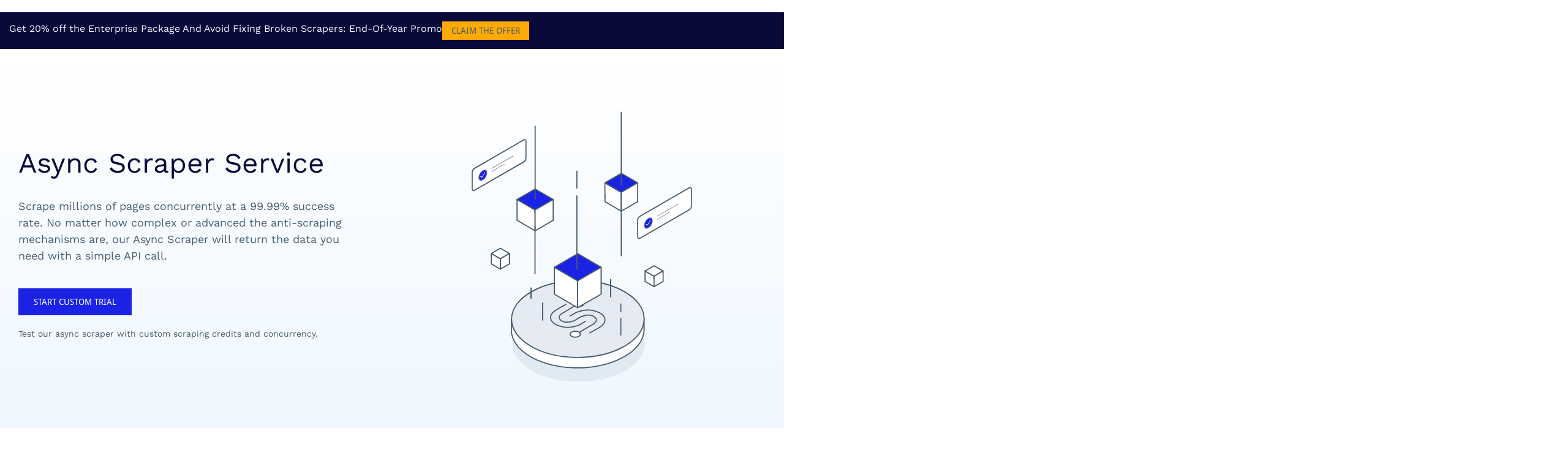

--- FILE ---
content_type: text/css
request_url: https://www.scraperapi.com/wp-content/cache/min/1/wp-content/themes/scraperapi/style.css?ver=1765549751
body_size: 6061
content:
/*!
Theme Name: scraperapi
Theme URI: https://scraperapi.com
Author: scraperapi
Author URI: https://scraperapi.com
Description: ScraperAPI is a web scraping API that handles proxy rotation, browsers, and CAPTCHAs so developers can scrape any page with a single API call. Get started with 5,000 free API calls!
Version: 1.0.6
Requires PHP: 5.6
License: GNU General Public License v2 or later
License URI: LICENSE
Text Domain: scraperapi
*/
 html{line-height:1.15;-webkit-text-size-adjust:100%;overflow-x:hidden}body{margin:0;overflow-x:hidden}main{display:block}a{background-color:transparent}abbr[title]{border-bottom:none;text-decoration:underline;text-decoration:underline dotted}b,strong{font-weight:bolder}code,kbd,samp{font-family:monospace,monospace;font-size:1em}small{font-size:80%}sub,sup{font-size:75%;line-height:0;position:relative;vertical-align:baseline}sub{bottom:-.25em}sup{top:-.5em}img{border-style:none}button,input,optgroup,select,textarea{font-family:inherit;font-size:100%;line-height:1.15;margin:0}button,input{overflow:visible}button,select{text-transform:none}button,[type="button"],[type="reset"],[type="submit"]{-webkit-appearance:button}button::-moz-focus-inner,[type="button"]::-moz-focus-inner,[type="reset"]::-moz-focus-inner,[type="submit"]::-moz-focus-inner{border-style:none;padding:0}button:-moz-focusring,[type="button"]:-moz-focusring,[type="reset"]:-moz-focusring,[type="submit"]:-moz-focusring{outline:1px dotted ButtonText}fieldset{padding:.35em .75em .625em}legend{box-sizing:border-box;color:inherit;display:table;max-width:100%;padding:0;white-space:normal}textarea{overflow:auto}[type="checkbox"],[type="radio"]{box-sizing:border-box;padding:0}[type="number"]::-webkit-inner-spin-button,[type="number"]::-webkit-outer-spin-button{height:auto}[type="search"]{-webkit-appearance:textfield;outline-offset:-2px}[type="search"]::-webkit-search-decoration{-webkit-appearance:none}::-webkit-file-upload-button{-webkit-appearance:button;font:inherit}[hidden]{display:none}*,*::before,*::after{box-sizing:inherit}html{box-sizing:border-box}body,button,input,select,optgroup,textarea{color:#404040;font-family:"Work Sans",Roboto,Oxygen-Sans,Ubuntu,Cantarell,"Helvetica Neue",sans-serif;font-size:1rem;line-height:1.5}h1,h2,h3,h4,h5,h6{clear:both;margin-top:20px}p{margin-bottom:1.5em}dfn,cite,em,i{font-style:italic}blockquote{margin:0 1.5em}address{margin:0 0 1.5em}pre{margin-bottom:0}code,kbd,tt,var{font-family:monaco,consolas,"Andale Mono","DejaVu Sans Mono",monospace}abbr,acronym{border-bottom:1px dotted #666;cursor:help}mark,ins{background:#fff9c0;text-decoration:none}big{font-size:125%}.hljs,.syntaxhighlighter{display:block;overflow-x:auto;padding:0;color:#abb2bf;white-space:break-spaces;margin:1em 0 2em 0!important}.syntaxhighlighter.scr{background-color:#090a3a!important;padding-right:4em!important}.syntaxhighlighter .line.alt1,.syntaxhighlighter.scr .line.alt2{background-color:#090a3a!important}.hljs-comment,.hljs-quote{color:#5c6370;font-style:italic}.hljs-doctag,.hljs-keyword,.hljs-formula{color:#c678dd}.hljs-section,.hljs-name,.hljs-selector-tag,.hljs-deletion,.hljs-subst{color:#e06c75}.hljs-literal{color:#56b6c2}.hljs-string,.hljs-regexp,.hljs-addition,.hljs-attribute,.hljs-meta-string{color:#98c379}.hljs-built_in,.hljs-class .hljs-title{color:#e6c07b}.hljs-attr,.hljs-variable,.hljs-template-variable,.hljs-type,.hljs-selector-class,.hljs-selector-attr,.hljs-selector-pseudo,.hljs-number{color:#d19a66}.hljs-symbol,.hljs-bullet,.hljs-link,.hljs-meta,.hljs-selector-id,.hljs-title{color:#61aeee}.hljs-emphasis{font-style:italic}.hljs-strong{font-weight:700}.hljs-link{text-decoration:underline}body{background:#fff}hr{background-color:#ccc;border:0;border-top:1px solid rgba(0,0,0,.1);height:1px;margin-top:1.5em!important;margin-bottom:1.5em!important}ul,ol{margin:0 0 1.5em 0}ul{list-style:disc}ol{list-style:decimal}li>ul,li>ol{margin-bottom:0;margin-left:1.5em}dt{font-weight:700}dd{margin:0 1.5em 1.5em}embed,iframe,object{max-width:100%}img{height:auto;max-width:100%}figure{margin:1em 0}table{margin:0 0 1.5em;width:100%}a{color:#1A22E4}a:visited{color:#1A22E4}a:hover,a:focus,a:active{color:#083489}a:focus{outline:thin dotted}a:hover,a:active{outline:0}.full-width .elementor-button-link{width:100%!important}button,input[type="button"],input[type="reset"],input[type="submit"]{border:1px solid;border-color:#ccc #ccc #bbb;border-radius:3px;background:#e6e6e6;color:rgba(0,0,0,.8);line-height:1;padding:.6em 1em .4em}button:hover,input[type="button"]:hover,input[type="reset"]:hover,input[type="submit"]:hover{border-color:#ccc #bbb #aaa}button:active,button:focus,input[type="button"]:active,input[type="button"]:focus,input[type="reset"]:active,input[type="reset"]:focus,input[type="submit"]:active,input[type="submit"]:focus{border-color:#aaa #bbb #bbb}input[type="text"],input[type="email"],input[type="url"],input[type="password"],input[type="search"],input[type="number"],input[type="tel"],input[type="range"],input[type="date"],input[type="month"],input[type="week"],input[type="time"],input[type="datetime"],input[type="datetime-local"],input[type="color"],textarea{color:#666;border:1px solid #ccc;border-radius:3px;padding:3px}input[type="text"]:focus,input[type="email"]:focus,input[type="url"]:focus,input[type="password"]:focus,input[type="search"]:focus,input[type="number"]:focus,input[type="tel"]:focus,input[type="range"]:focus,input[type="date"]:focus,input[type="month"]:focus,input[type="week"]:focus,input[type="time"]:focus,input[type="datetime"]:focus,input[type="datetime-local"]:focus,input[type="color"]:focus,textarea:focus{color:#111}select{border:1px solid #ccc}textarea{width:100%}.tooltip-holder{position:relative}.tooltip-holder .elementor-widget{margin-bottom:0!important}.tooltip-holder .elementor-widget-html{position:absolute;display:none;right:-100%;background:#fff;border:1px solid #e2e2e2;padding:15px;font-size:14px;border-radius:6px;top:-50%;box-shadow:0 0 15px rgb(0 0 0 / 8%);z-index:50}.tooltip-holder:hover .elementor-widget-html{display:block}.h-100,.h-100 .elementor-container{height:100%}.pointer-events-none{pointer-events:none}.elementor-widget-container h1,.elementor-widget-container h2,.elementor-widget-container h3,.elementor-widget-container h4,.elementor-widget-container p{margin-top:0}.elementor-widget-container h1 span{color:#1A22E4}.elementor-widget-container p{margin-bottom:5px}#post-content li a,.elementor-widget-container p a{color:#102738;text-decoration:underline}#post-content li a:hover,.elementor-widget-container p a:hover{color:#1A22E4}.elementor-widget-container h1{margin-bottom:10px}.pre-title h3,.pre-title h4,.pre-title p{font-size:20px!important;font-weight:400!important;padding-left:40px;position:relative;margin-bottom:0}.pre-title h3:before,.pre-title h4:before,.pre-title p:before{background:#1A22E4;content:"";display:inline-block;width:26px;height:2px;position:absolute;left:0;top:13px}.pre-title.margin-auto{margin-left:auto;margin-right:auto}.full-width .elementor-button{width:100%}.e-lottie__animation svg{transform:none!important}.scraperapi-header .elementor-nav-menu--layout-horizontal .elementor-nav-menu>li:not(:last-child):after{transform:rotate(35deg)}@media only screen and (min-width:1024px){.scraperapi-header .mobile-link{display:none!important}.scraperapi-header .elementor-nav-menu--layout-horizontal .elementor-nav-menu>li.last-menu-item:after{display:none}}.scraperapi-header .header_signup-btn .elementor-button-text{white-space:nowrap}.scraperapi-header .elementor-nav-menu .sub-arrow{margin-right:-5px;opacity:.7}.scraperapi-header .elementor-nav-menu .sub-menu{min-width:13em!important}.scraperapi-header .elementor-sub-item{border:0!important}@media only screen and (max-width:768px){.mobile-full-width{width:100%!important}}.scraperapi-header .mobile-link-tryfree{background:#1a22e4}.scraperapi-header .mobile-link-tryfree a{color:#fff!important}.scraperapi-header .mobile-link-tryfree a:hover{background:#090a3a!important}.elementor-menu-toggle__icon--open svg,.elementor-menu-toggle__icon--close svg{color:#465C6F!important}.elementor-menu-toggle__icon--open svg rect,.elementor-menu-toggle__icon--close svg rect{fill:#465C6F!important;stroke:#465C6F!important}.hero-section{overflow:hidden}.hero-section img,.hero-bg-img{-webkit-user-select:none;-moz-user-select:none;-ms-user-select:none;user-select:none;pointer-events:none}.cta-block{overflow:hidden}.cta-block__img{pointer-events:none}.application,.code-toolbar{background-color:#090A3A;color:rgba(255,255,255,.5);font-family:Helvetica,Arial,sans-serif;overflow:hidden;-webkit-transition:all 0s cubic-bezier(.08,.69,.485,.99);-moz-transition:all 0s cubic-bezier(.08,.69,.485,.99);-o-transition:all 0s cubic-bezier(.08,.69,.485,.99);transition:all 0s cubic-bezier(.08,.69,.485,.99);margin-bottom:30px}.application-topbar{position:relative;padding:3px 12px;zoom:1;-webkit-box-sizing:border-box;-moz-box-sizing:border-box;box-sizing:border-box}.application-topbar:after{content:" ";display:table;clear:both}.application-actions-container{position:absolute;top:50%;-webkit-transform:translateY(-50%);-moz-transform:translateY(-50%);-ms-transform:translateY(-50%);-o-transform:translateY(-50%);transform:translateY(-50%)}.application-action,.application-actions-container{float:left}.application-content-container{overflow:auto;overflow:auto;padding:15px 15px 17px 25px;position:relative}.application-content-container code{background:none}.application-line{position:relative;padding:0 6px;min-height:24px;font-size:14px;line-height:24px;font-family:monospace;zoom:1}.application-line:after{content:" ";display:table;clear:both}.desktop{position:relative}.desktop .application{-webkit-transform:scale(0);-moz-transform:scale(0);-ms-transform:scale(0);-o-transform:scale(0);transform:scale(0);-webkit-transition:all 0s cubic-bezier(.08,.69,.485,.99);-moz-transition:all 0s cubic-bezier(.08,.69,.485,.99);-o-transition:all 0s cubic-bezier(.08,.69,.485,.99);transition:all 0s cubic-bezier(.08,.69,.485,.99)}.desktop .application.application-maximized{opacity:1;-webkit-transform:scale(1);-moz-transform:scale(1);-ms-transform:scale(1);-o-transform:scale(1);transform:scale(1)}.editor-application .application-content-container{background-color:#282c34}.editor-application .application-line-text{padding-left:36px}.application-line,.editor-line,.terminal-line{position:relative;padding:0 6px;min-height:24px;font-size:14px;line-height:24px;font-family:monospace;zoom:1}.application-line:after,.editor-line:after,.terminal-line:after{content:" ";display:table;clear:both}.editor-line-number,.editor-line-text{margin:0;height:24px}.editor-line-number{position:absolute;top:0;left:0;padding-left:6px;width:25px;text-align:right;opacity:.5}.editor-line-text{padding-left:50px}.terminal-command-line-prompt-string{float:left;margin-right:10px;color:#2898dd}.terminal-command-line-text{height:24px;color:#fff}.application-actions-container{position:absolute;top:50%;-webkit-transform:translateY(-50%);-moz-transform:translateY(-50%);-ms-transform:translateY(-50%);-o-transform:translateY(-50%);transform:translateY(-50%)}.application-action,.application-actions-container{float:left}.application-action{width:8px;height:8px;-webkit-border-radius:50%;-moz-border-radius:50%;border-radius:50%}.application-action.application-action-close{background-color:#ff4040}.application-action.application-action-minimize{background-color:#ffb700}.application-action.application-action-maximize{background-color:#00ae55}.application-action+.application-action{margin-left:6px}.application-title-container{padding-left:45px;font-size:10px;text-align:center;line-height:20px;white-space:nowrap;letter-spacing:.5px}.terminal-line>div{white-space:nowrap}.terminal-response-line-text{margin:0}.terminal-response-line-text.terminal-response-line-plain-text{white-space:pre}.nav-tabs{border-bottom:1px solid #A1B3C1;position:relative}@media only screen and (min-width:768px){.nav-tabs:after{content:"";display:block;position:absolute;right:-30px;bottom:-1px;width:30px;height:1px;border-bottom:1px solid #A1B3C1}}.nav-tabs .nav-item{color:#828797;display:inline-block;font-size:16px;font-weight:500;line-height:20px;border:0;border-bottom:4px solid transparent;padding:10px 5px;margin-right:30px}.nav-tabs .nav-item.show .nav-link,.nav-tabs .nav-link.active{color:#090A3A;border-color:#1A22E4}.api-mode-section{padding:40px 0}.api-mode-section .application-content-container{height:300px;overflow:auto;font-size:16px}.application-content-container::-webkit-scrollbar{width:12px}.application-content-container::-webkit-scrollbar-track{background:rgba(8,52,137,.2);border-radius:10px}.application-content-container::-webkit-scrollbar-thumb{border-radius:10px;background:rgba(8,52,137,1)}.tags-btns{margin-bottom:28px;padding-left:0}.tags-btns li{display:inline-block}.btn-tag{border-radius:18px;border:0;color:#828797;cursor:pointer;font-size:16px;font-weight:500;line-height:20px;text-align:center;padding:10px 12px 10px!important;background-color:transparent!important}.btn-tag:hover,.btn-tag:focus,.btn-tag:active,.tags-btns li.active .btn-tag{background-color:rgba(92,171,246,.2)!important;color:#1A22E4}.api-list{margin-top:45px;border-left:1px solid #a1b3c1;margin-left:20px;padding-top:40px}.api-list ul{list-style:none;margin-bottom:30px;padding-bottom:50px}.api-list ul li{margin-bottom:23px}.api-list ul li a{color:#828797;font-size:16px;font-weight:500;line-height:20px;text-decoration:none;padding-left:45px;position:relative}.api-list ul li a:hover,.api-list ul li.active a{color:#0d0d0d}.api-list ul li a:hover::before,.api-list ul li.active a::before{content:"";width:30px;height:3px;background-color:#1A22E4;left:0;top:8px;border-radius:4px;position:absolute}.api-list ul li.active a::after{content:"";width:40px;height:1px;background-color:#a1b3c1;left:-40px;top:9px;border-radius:0;position:absolute;z-index:0}.homepage-banner-code{height:300px;background:#090A3A}.support__block-link{transition:transform 0.3s ease!important}.support__block-link:hover{transform:translateY(-5px)}.support__block-link:hover .support__block-link__text p{color:#1A22E4!important}.support__block-link:hover .support__block-link__text svg path{fill:#1A22E4!important}.documentation__icon{cursor:pointer;transition:all 0.3s ease!important}.documentation__icon:hover .elementor-icon svg path{fill:#1A22E4}.documentation__icon:hover{transform:translateY(-5px)}@media only screen and (max-width:1024px){.doc-navigation__menu__wrapper{background:#fff;border:1px solid #A1B3C1;width:100%!important}.doc-navigation__menu ul{padding-left:20px;padding-right:20px}}.doc-navigation__menu ul{flex-grow:1!important}.doc-navigation__menu__item{flex-grow:1!important}.doc-navigation__menu__item a{background:#fff;border:1px solid #b2b2b2;justify-content:center;flex-direction:column}@media only screen and (min-width:1024px){.doc-navigation__menu__item{width:14.285%}}@media only screen and (min-width:768px){.doc-navigation__menu__item a:hover{transform:translateY(-5px)}}.doc-navigation__menu__item a:hover,.doc-navigation__menu__item a.elementor-item-active{border:1px solid #1A22E4;color:#090A3A!important}.doc-navigation__menu__item a:before{content:"";display:block;height:80px;width:80px;background:#828797;background-repeat:no-repeat!important;background-position:center!important;opacity:1!important;position:relative;margin-top:-10px}.doc-navigation__menu__item.curl a:before{background:url(../../../../../../themes/scraperapi/assets/img/curl-icon.svg)}.doc-navigation__menu__item.curl a:hover:before,.doc-navigation__menu__item.curl a.elementor-item-active:before{background:url(../../../../../../themes/scraperapi/assets/img/curl-icon-color.svg)}.doc-navigation__menu__item.python a:before{background:url(../../../../../../themes/scraperapi/assets/img/python-icon.svg)}.doc-navigation__menu__item.python a:hover:before,.doc-navigation__menu__item.python a.elementor-item-active:before{background:url(../../../../../../themes/scraperapi/assets/img/python-icon-color.svg)}.doc-navigation__menu__item.php a:before{background:url(../../../../../../themes/scraperapi/assets/img/php-icon.svg)}.doc-navigation__menu__item.php a:hover:before,.doc-navigation__menu__item.php a.elementor-item-active:before{background:url(../../../../../../themes/scraperapi/assets/img/php-icon-color.svg)}.doc-navigation__menu__item.java a:before{background:url(../../../../../../themes/scraperapi/assets/img/java-icon.svg)}.doc-navigation__menu__item.java a:hover:before,.doc-navigation__menu__item.java a.elementor-item-active:before{background:url(../../../../../../themes/scraperapi/assets/img/java-icon-color.svg)}.doc-navigation__menu__item.ruby a:before{background:url(../../../../../../themes/scraperapi/assets/img/ruby-icon.svg)}.doc-navigation__menu__item.ruby a:hover:before,.doc-navigation__menu__item.ruby a.elementor-item-active:before{background:url(../../../../../../themes/scraperapi/assets/img/ruby-icon-color.svg)}.doc-navigation__menu__item.nodejs a:before{background:url(../../../../../../themes/scraperapi/assets/img/nodejs-icon.svg)}.doc-navigation__menu__item.nodejs a:hover:before,.doc-navigation__menu__item.nodejs a.elementor-item-active:before{background:url(../../../../../../themes/scraperapi/assets/img/nodejs-icon-color.svg)}.doc-navigation__menu__item.datapipeline a:before{background:url(../../../../../../themes/scraperapi/assets/img/datapipeline-icon.svg)}.doc-navigation__menu__item.datapipeline a:hover:before,.doc-navigation__menu__item.datapipeline a.elementor-item-active:before{background:url(../../../../../../themes/scraperapi/assets/img/datapipeline-icon-color.svg)}.documentation-toc .elementor-toc__header{display:none}.documentation-toc .elementor-toc__body>.elementor-toc__list-wrapper>.elementor-toc__list-item>.elementor-toc__list-item-text-wrapper{font-size:26px;margin-top:2em;margin-bottom:1em}.documentation-toc .elementor-toc__list-item{margin-bottom:1em}.documentation-menu__item .elementor-widget-wrap{box-shadow:0 0 0 5px rgba(92,171,246,.15)}.content-formatting h1,.content-formatting h2,.content-formatting h3,.content-formatting h4,.content-formatting h5,.content-formatting h6{color:#090A3A;font-weight:500;margin-bottom:20px!important}.content-formatting p{margin-bottom:30px!important}.content-formatting ul{margin:30px 0 40px 20px;list-style:none}.content-formatting ul li{color:#0d0d0d;font-size:16px;line-height:28px;padding-left:31px;margin-bottom:6px;position:relative}.content-formatting ul li::before{content:"";height:8px;width:8px;border-radius:50%;background-color:#1A22E4;left:0;top:11px;position:absolute}.content-formatting .sample-code-text{color:#8d92a1;margin-bottom:11px}.content-formatting img{margin-bottom:30px;max-width:100%}.content-formatting code{border-radius:0;background-color:rgba(92,171,246,.2);color:#1A22E4;padding:4px 8px 6px 8px}.content-formatting pre{height:auto!important}.content-formatting pre code{border-radius:0;background-color:transparent;color:#98c379;padding:0}.content-formatting pre .hljs{color:#abb2bf!important}.content-formatting pre .hljs-keyword{color:#c678dd!important}.content-formatting pre .hljs-string{color:#98c379!important}.content-formatting pre .hljs-title{color:#61aeee!important}.content-formatting pre .hljs-comment{color:#5c6370!important}.content-formatting pre .hljs-built_in{color:#e6c07b!important}.content-formatting pre .hljs-attr{color:#d19a66!important}.content-formatting pre .hljs-meta{color:#61aeee!important}.content-formatting pre .hljs-literal{color:#56b6c2!important}.content-formatting pre .hljs-number{color:#d19a66!important}.content-formatting pre .hljs-symbol{color:#61aeee!important}.content-formatting table{border-width:2px;border-style:solid;border-color:#eaeaf2;overflow:hidden;margin-top:30px;margin-bottom:30px;width:100%;border-collapse:collapse}.content-formatting table tbody tr:nth-of-type(odd){background-color:#fff}.content-formatting table tbody tr:nth-child(even){background-color:#F8FBFF}.content-formatting table th{border-top:0;background-color:#f0f8ff;color:#8d92a1;font-size:14px;font-weight:500;line-height:22px}.content-formatting table td{color:#0d0d0d;font-size:16px;line-height:24px;border:2px solid #dee2e6}.content-formatting table th,.content-formatting table td{padding:16px 32px}@media only screen and (max-width:767px){.content-formatting table th,.content-formatting table td{padding:10px 6px}}.content-formatting table b{margin-left:5px}.content-formatting table th,.content-formatting table td:first-child{text-align:left!important}.heading-tag{background-color:rgba(92,171,246,.2);color:#1A22E4;font-size:14px;font-weight:700;line-height:26px;padding:0 15px;display:inline-flex;border-radius:13.5px;margin-left:10px}.text-code-tag,code{border-radius:0;background-color:rgba(92,171,246,.2);color:#1A22E4;padding:4px 8px 6px 8px;font-size:16px}.status-table{border:1px solid #A1B3C1;overflow:hidden;margin-bottom:30px;position:relative}.status-table--decor{overflow:inherit}.status-table-decor{overflow:hidden;border-radius:0}.status-table .status-table-decor{overflow-x:auto}.status-table .table{position:relative;z-index:2;min-width:500px}.sm-tags{color:#7a35bf;font-size:14px;line-height:26px;border-radius:13px;background-color:#f3edf9;display:inline-block;padding:0 13px 0}.table{margin-bottom:0;border-collapse:collapse}.table-striped tbody tr{background-color:#fefefe}.table-striped tbody tr:nth-of-type(odd){background-color:#fff}.status-table tr:nth-child(even){background-color:#FAFAFE}.table td,.table th{padding:16px 32px;border-top:1px solid #dee2e6}.table thead th{border-top:0;background-color:#F0F8FF;color:#090A3A;font-size:14px;font-weight:500;line-height:22px;border-bottom:1px solid #A1B3C1}.table thead th:first-child,.table tr td:first-child{text-align:center}.status-table .table thead th,.status-table .table thead th:first-child,.status-table .table tr td:first-child{text-align:left!important}.table td img,.table th img{vertical-align:middle}.table td{color:#0d0d0d;font-size:14px;line-height:22px}.status-table span,.status-table code{border-radius:0;background-color:rgba(92,171,246,.2);color:#1A22E4;padding:4px 8px 6px 8px}.content-formatting .tags-btns{margin-left:0}.content-formatting .tags-btns li{padding:0}.content-formatting .tags-btns li::before{width:0}.sc-testimonials:before{content:"";display:block;background:url(../../../../../../themes/scraperapi/assets/img/testimonial-quotes.svg);height:50px;width:50px;background-repeat:no-repeat;background-position:center;left:-20px;top:10px;position:absolute;z-index:10}.sc-testimonials .elementor-swiper-button.elementor-swiper-button-prev{background:url(../../../../../../themes/scraperapi/assets/img/testimonial-arrow-left.svg);height:50px;width:50px;background-repeat:no-repeat;background-position:center;left:-12px}.sc-testimonials .elementor-swiper-button.elementor-swiper-button-next{background:url(../../../../../../themes/scraperapi/assets/img/testimonial-arrow-right.svg);height:50px;width:50px;background-repeat:no-repeat;background-position:center;right:-12px}.sc-testimonials .elementor-swiper-button.elementor-swiper-button-prev i,.sc-testimonials .elementor-swiper-button.elementor-swiper-button-next i{display:none}.sc-testimonials .swiper-button-disabled{display:none!important}.slider-video-module .elementor-swiper-button.elementor-swiper-button-prev{background:url(../../../../../../themes/scraperapi/assets/img/testimonial-arrow-left.svg);height:50px;width:50px;background-repeat:no-repeat;background-position:center;left:-12px}.slider-video-module .elementor-swiper-button.elementor-swiper-button-next{background:url(../../../../../../themes/scraperapi/assets/img/testimonial-arrow-right.svg);height:50px;width:50px;background-repeat:no-repeat;background-position:center;right:-12px}.slider-video-module .elementor-swiper-button.elementor-swiper-button-prev i,.slider-video-module .elementor-swiper-button.elementor-swiper-button-next i{display:none}.slider-video-module .swiper-button-disabled{display:none!important}@media (max-width:1440px){.slider-video-module .elementor-swiper-button.elementor-swiper-button-prev,.slider-video-module .elementor-swiper-button.elementor-swiper-button-next{display:none!important}}.timeline-box{border-left-color:#1A22E4!important}.timeline-box.border-dark{border-left-color:#083489!important}.timeline-dot{background:#F3F5FB;width:20px;height:20px;border:1px solid #A1B3C1;border-radius:20px;position:absolute;bottom:-10px;left:-10px}.cta-section{overflow:hidden}.cta-section img{pointer-events:none}.country-specific__hero-data{position:absolute!important;bottom:50px;left:50px;width:200px!important}.blog-posts .elementor-posts .elementor-post__card .elementor-post__text{padding:0 20px 20px}.blog-posts .elementor-posts .elementor-post__card .elementor-post__title a{color:#090A3A}.blog-posts .elementor-posts .elementor-post__card .elementor-post__title a:hover{color:#1A22E4}.blog-posts .elementor-post__card .elementor-post__thumbnail__link{margin:20px 20px 0 20px;width:auto!important}.blog-posts .elementor-post__thumbnail{max-height:156px}.blog-posts .elementor-post__card .elementor-post__meta-data{padding:15px 20px!important;height:46px;text-align:right}.blog-posts .elementor-post__read-more{position:absolute;bottom:0;margin-bottom:0!important;border-right:1px solid #a1b3c1;height:46px;width:50%;left:0;padding-left:20px!important;text-transform:uppercase!important;padding:14px 0}.blog-posts .elementor-post__read-more:hover{color:#1A22E4!important}.blog-posts .elementor-post__read-more:before{content:"";background:url(../../../../../../themes/scraperapi/assets/img/arrow-right.svg);background-position:center;background-repeat:no-repeat;width:26px;height:26px;position:absolute;bottom:0;right:6px;opacity:0}.blog-posts .elementor-post__read-more:hover:before{transform:translateY(-10px);opacity:1;transition:all 0.3s ease}.elementor-pagination{margin-top:50px;display:flex;justify-content:center}.elementor-pagination .page-numbers{padding:6px 14px;background:#fff;border:1px solid #A1B3C1;min-width:40px;display:inline-block;border-radius:0;font-size:14px;color:#A1B3C1}.elementor-pagination .page-numbers:not(:last-child),.elementor-pagination .page-numbers:not(:first-child){margin:0 0 0 -1px!important}.elementor-pagination .page-numbers.next{content:"";display:inline-block;background:url(../../../../../../themes/scraperapi/assets/img/arrow-right.svg);background-position:center;background-repeat:no-repeat;background-size:15px}.elementor-pagination .page-numbers.prev{content:"";display:inline-block;background:url(../../../../../../themes/scraperapi/assets/img/arrow-left.svg);background-position:center;background-repeat:no-repeat;background-size:15px}.elementor-pagination span.page-numbers.prev,.elementor-pagination span.page-numbers.next{opacity:0.6!important}.elementor-pagination a.page-numbers{color:#465C6F;position:relative;z-index:1;margin:0 0 0 -1px!important}.elementor-pagination a.page-numbers:hover{border:1px solid #1A22E4;color:#1A22E4;z-index:2}.elementor-pagination .page-numbers.current{color:#1A22E4;position:relative}.elementor-pagination .page-numbers.current:before{content:"";display:inline-block;width:9px;height:12px;position:absolute;top:0;left:0;border-top:3px solid #1A22E4;border-left:3px solid #1A22E4}.elementor-pagination .page-numbers.current:after{content:"";display:inline-block;width:9px;height:12px;position:absolute;bottom:0;right:0;border-bottom:3px solid #1A22E4}.elementor-post-navigation .elementor-post-navigation__link{text-align:left!important;width:60%!important}.elementor-post-navigation__prev.elementor-post-navigation__link{width:calc(40% - (1px / 2))!important;margin-right:20px}.elementor-post-navigation__prev.elementor-post-navigation__link:before{content:"";background:url(../../../../../../themes/scraperapi/assets/img/arrow-left.svg);background-repeat:no-repeat;height:30px;width:30px;display:inline-block;position:absolute;left:50px;bottom:30px}.elementor-post-navigation__next.elementor-post-navigation__link:before{content:"";background:url(../../../../../../themes/scraperapi/assets/img/arrow-right.svg);background-repeat:no-repeat;height:40px;width:40px;display:inline-block;position:absolute;right:50px;bottom:30px}.elementor-post-navigation .elementor-post-navigation__link a{padding:50px;text-align:left!important;justify-content:flex-start!important;border:1px solid #E5F0FA}.elementor-post-navigation .elementor-post-navigation__link a:hover{border:1px solid #DCE9F4}.elementor-post-navigation__next.elementor-post-navigation__link a{background:#F0F8FF}.elementor-post-navigation__next.elementor-post-navigation__link a:hover{background:#EAF5FF}.elementor-post-navigation__prev.elementor-post-navigation__link a:hover{background:#FCFEFF}.elementor-post-navigation .post-navigation__prev--label{text-align:left;text-transform:none!important;font-size:26px!important;color:#090A3A;margin-top:10px}.elementor-post-navigation .post-navigation__next--label{text-align:left;text-transform:none!important;font-size:32px!important;color:#090A3A}.elementor-post-navigation .post-navigation__next--title,.elementor-post-navigation .post-navigation__prev--title{text-align:left;font-size:18px!important;color:#465C6F;margin-bottom:40px}.single-post p{word-break:break-word}.code-copy-btn{background:#ffffff!important;color:#090A3A!important;padding:6px 8px!important;font-size:14px!important;color:#fff;position:absolute;top:5px;right:10px;border:none!important;cursor:pointer}.code-copy-btn:hover{background:#ffffff!important;color:#090A3A!important}/**

--- FILE ---
content_type: text/css
request_url: https://www.scraperapi.com/wp-content/uploads/elementor/css/post-859.css?ver=1765549662
body_size: 366
content:
.elementor-kit-859{--e-global-color-primary:#1A22E4;--e-global-color-secondary:#090A3A;--e-global-color-text:#465C6F;--e-global-color-accent:#1E207E;--e-global-typography-d677542-font-family:"Work Sans";--e-global-typography-d677542-font-size:46px;--e-global-typography-d677542-font-weight:400;--e-global-typography-d677542-line-height:56px;color:#465C6F;font-family:"Work Sans", Sans-serif;font-size:18px;}.elementor-kit-859 button,.elementor-kit-859 input[type="button"],.elementor-kit-859 input[type="submit"],.elementor-kit-859 .elementor-button{background-color:var( --e-global-color-primary );font-family:"Droid Sans", Sans-serif;font-size:14px;font-weight:400;text-transform:uppercase;border-radius:0px 0px 0px 0px;padding:15px 25px 15px 25px;}.elementor-kit-859 button:hover,.elementor-kit-859 button:focus,.elementor-kit-859 input[type="button"]:hover,.elementor-kit-859 input[type="button"]:focus,.elementor-kit-859 input[type="submit"]:hover,.elementor-kit-859 input[type="submit"]:focus,.elementor-kit-859 .elementor-button:hover,.elementor-kit-859 .elementor-button:focus{background-color:var( --e-global-color-secondary );}.elementor-kit-859 p{margin-block-end:5px;}.elementor-kit-859 h1{color:var( --e-global-color-secondary );font-family:"Work Sans", Sans-serif;font-size:46px;font-weight:400;line-height:54px;}.elementor-kit-859 h2{color:var( --e-global-color-secondary );font-size:38px;font-weight:400;line-height:52px;}.elementor-kit-859 h3{color:var( --e-global-color-secondary );font-size:26px;font-weight:400;}.elementor-kit-859 h4{color:var( --e-global-color-secondary );font-size:22px;}.elementor-kit-859 h5{color:var( --e-global-color-secondary );}.elementor-kit-859 h6{color:var( --e-global-color-secondary );}.elementor-section.elementor-section-boxed > .elementor-container{max-width:1240px;}.e-con{--container-max-width:1240px;}.elementor-widget:not(:last-child){margin-block-end:20px;}.elementor-element{--widgets-spacing:20px 20px;--widgets-spacing-row:20px;--widgets-spacing-column:20px;}{}h1.entry-title{display:var(--page-title-display);}@media(max-width:1024px){.elementor-kit-859{--e-global-typography-d677542-font-size:46px;--e-global-typography-d677542-line-height:56px;}.elementor-section.elementor-section-boxed > .elementor-container{max-width:1024px;}.e-con{--container-max-width:1024px;}}@media(max-width:767px){.elementor-kit-859{--e-global-typography-d677542-font-size:46px;--e-global-typography-d677542-line-height:56px;}.elementor-section.elementor-section-boxed > .elementor-container{max-width:767px;}.e-con{--container-max-width:767px;}}/* Start Custom Fonts CSS */@font-face {
	font-family: 'Droid Sans';
	font-style: normal;
	font-weight: normal;
	font-display: swap;
	src: url('https://www.scraperapi.com/wp-content/uploads/droidsans-webfont.woff2') format('woff2'),
		url('https://www.scraperapi.com/wp-content/uploads/droidsans-webfont.woff') format('woff');
}
/* End Custom Fonts CSS */

--- FILE ---
content_type: text/css
request_url: https://www.scraperapi.com/wp-content/uploads/elementor/css/post-3327.css?ver=1765550212
body_size: 2030
content:
.elementor-3327 .elementor-element.elementor-element-8f31751:not(.elementor-motion-effects-element-type-background), .elementor-3327 .elementor-element.elementor-element-8f31751 > .elementor-motion-effects-container > .elementor-motion-effects-layer{background-color:transparent;background-image:linear-gradient(180deg, #EEF7FF00 0%, #EEF7FF 100%);}.elementor-3327 .elementor-element.elementor-element-8f31751 > .elementor-container{min-height:600px;}.elementor-3327 .elementor-element.elementor-element-8f31751{transition:background 0.3s, border 0.3s, border-radius 0.3s, box-shadow 0.3s;}.elementor-3327 .elementor-element.elementor-element-8f31751 > .elementor-background-overlay{transition:background 0.3s, border-radius 0.3s, opacity 0.3s;}.elementor-bc-flex-widget .elementor-3327 .elementor-element.elementor-element-1dc70f23.elementor-column .elementor-widget-wrap{align-items:center;}.elementor-3327 .elementor-element.elementor-element-1dc70f23.elementor-column.elementor-element[data-element_type="column"] > .elementor-widget-wrap.elementor-element-populated{align-content:center;align-items:center;}.elementor-3327 .elementor-element.elementor-element-1dc70f23 > .elementor-element-populated{padding:10px 50px 10px 10px;}.elementor-3327 .elementor-element.elementor-element-63928ea1 > .elementor-widget-container{margin:0px 0px 20px 0px;}.elementor-3327 .elementor-element.elementor-element-63928ea1{font-size:18px;}.elementor-3327 .elementor-element.elementor-element-5686972c{font-size:14px;}.elementor-3327 .elementor-element.elementor-element-20409cb0 > .elementor-widget-container{margin:0px 0px 0px 0px;}.elementor-3327 .elementor-element.elementor-element-20409cb0 img{height:450px;}.elementor-3327 .elementor-element.elementor-element-96a9378{padding:100px 0px 100px 0px;}.elementor-3327 .elementor-element.elementor-element-1f29738.elementor-column > .elementor-widget-wrap{justify-content:center;}.elementor-3327 .elementor-element.elementor-element-f6deffa > .elementor-widget-container{margin:25px 0px 0px 0px;}.elementor-3327 .elementor-element.elementor-element-23e1be9 > .elementor-widget-container{margin:25px 0px 0px 0px;}.elementor-3327 .elementor-element.elementor-element-dde4f6b > .elementor-widget-container{margin:25px 0px 0px 0px;}.elementor-3327 .elementor-element.elementor-element-15d5f2b:not(.elementor-motion-effects-element-type-background), .elementor-3327 .elementor-element.elementor-element-15d5f2b > .elementor-motion-effects-container > .elementor-motion-effects-layer{background-color:#F0F8FF;}.elementor-3327 .elementor-element.elementor-element-15d5f2b{transition:background 0.3s, border 0.3s, border-radius 0.3s, box-shadow 0.3s;padding:100px 0px 100px 0px;}.elementor-3327 .elementor-element.elementor-element-15d5f2b > .elementor-background-overlay{transition:background 0.3s, border-radius 0.3s, opacity 0.3s;}.elementor-3327 .elementor-element.elementor-element-2b27f14.elementor-column > .elementor-widget-wrap{justify-content:center;}.elementor-3327 .elementor-element.elementor-element-922c81c > .elementor-widget-container{margin:0px 0px 0px 0px;}.elementor-3327 .elementor-element.elementor-element-922c81c .elementor-icon-list-items:not(.elementor-inline-items) .elementor-icon-list-item:not(:last-child){padding-block-end:calc(15px/2);}.elementor-3327 .elementor-element.elementor-element-922c81c .elementor-icon-list-items:not(.elementor-inline-items) .elementor-icon-list-item:not(:first-child){margin-block-start:calc(15px/2);}.elementor-3327 .elementor-element.elementor-element-922c81c .elementor-icon-list-items.elementor-inline-items .elementor-icon-list-item{margin-inline:calc(15px/2);}.elementor-3327 .elementor-element.elementor-element-922c81c .elementor-icon-list-items.elementor-inline-items{margin-inline:calc(-15px/2);}.elementor-3327 .elementor-element.elementor-element-922c81c .elementor-icon-list-items.elementor-inline-items .elementor-icon-list-item:after{inset-inline-end:calc(-15px/2);}.elementor-3327 .elementor-element.elementor-element-922c81c .elementor-icon-list-icon i{transition:color 0.3s;}.elementor-3327 .elementor-element.elementor-element-922c81c .elementor-icon-list-icon svg{transition:fill 0.3s;}.elementor-3327 .elementor-element.elementor-element-922c81c{--e-icon-list-icon-size:20px;--icon-vertical-offset:0px;}.elementor-3327 .elementor-element.elementor-element-922c81c .elementor-icon-list-item > .elementor-icon-list-text, .elementor-3327 .elementor-element.elementor-element-922c81c .elementor-icon-list-item > a{font-size:18px;}.elementor-3327 .elementor-element.elementor-element-922c81c .elementor-icon-list-text{transition:color 0.3s;}.elementor-3327 .elementor-element.elementor-element-6d31d91{padding:100px 0px 100px 0px;}.elementor-3327 .elementor-element.elementor-element-00c6deb.elementor-column > .elementor-widget-wrap{justify-content:center;}.elementor-3327 .elementor-element.elementor-element-00c6deb > .elementor-element-populated{padding:0px 0px 0px 0px;}.elementor-3327 .elementor-element.elementor-element-17bfe4f{text-align:center;}.elementor-3327 .elementor-element.elementor-element-53c01e3{width:var( --container-widget-width, 960px );max-width:960px;--container-widget-width:960px;--container-widget-flex-grow:0;text-align:center;}.elementor-3327 .elementor-element.elementor-element-53c01e3 > .elementor-widget-container{margin:0px 0px 0px 0px;}.elementor-3327 .elementor-element.elementor-element-ab9069d{--display:flex;--flex-direction:row;--container-widget-width:calc( ( 1 - var( --container-widget-flex-grow ) ) * 100% );--container-widget-height:100%;--container-widget-flex-grow:1;--container-widget-align-self:stretch;--flex-wrap-mobile:wrap;--align-items:stretch;--gap:10px 10px;--row-gap:10px;--column-gap:10px;--margin-top:0px;--margin-bottom:0px;--margin-left:0px;--margin-right:0px;--padding-top:0px;--padding-bottom:0px;--padding-left:0px;--padding-right:0px;}.elementor-3327 .elementor-element.elementor-element-559e9b8{--display:flex;--padding-top:50px;--padding-bottom:25px;--padding-left:50px;--padding-right:50px;}.elementor-3327 .elementor-element.elementor-element-6dcdbb2{text-align:center;}.elementor-3327 .elementor-element.elementor-element-6dcdbb2 img{width:200px;height:200px;}.elementor-3327 .elementor-element.elementor-element-b1cbfdd{text-align:center;}.elementor-3327 .elementor-element.elementor-element-3801cc0{text-align:center;}.elementor-3327 .elementor-element.elementor-element-eada917{--display:flex;--padding-top:50px;--padding-bottom:25px;--padding-left:50px;--padding-right:50px;}.elementor-3327 .elementor-element.elementor-element-f687504{text-align:center;}.elementor-3327 .elementor-element.elementor-element-f687504 img{width:200px;height:200px;}.elementor-3327 .elementor-element.elementor-element-95b8898{text-align:center;}.elementor-3327 .elementor-element.elementor-element-5843448{text-align:center;}.elementor-3327 .elementor-element.elementor-element-b981caa{--display:flex;--flex-direction:row;--container-widget-width:calc( ( 1 - var( --container-widget-flex-grow ) ) * 100% );--container-widget-height:100%;--container-widget-flex-grow:1;--container-widget-align-self:stretch;--flex-wrap-mobile:wrap;--align-items:stretch;--gap:10px 10px;--row-gap:10px;--column-gap:10px;--padding-top:0px;--padding-bottom:0px;--padding-left:0px;--padding-right:0px;}.elementor-3327 .elementor-element.elementor-element-c718f83{--display:flex;--padding-top:25px;--padding-bottom:50px;--padding-left:50px;--padding-right:50px;}.elementor-3327 .elementor-element.elementor-element-0df8583{text-align:center;}.elementor-3327 .elementor-element.elementor-element-0df8583 img{width:200px;height:200px;}.elementor-3327 .elementor-element.elementor-element-a1899f7{text-align:center;}.elementor-3327 .elementor-element.elementor-element-f6f1287{text-align:center;}.elementor-3327 .elementor-element.elementor-element-09150de{--display:flex;--padding-top:25px;--padding-bottom:25px;--padding-left:25px;--padding-right:25px;}.elementor-3327 .elementor-element.elementor-element-145d4dd{text-align:center;}.elementor-3327 .elementor-element.elementor-element-145d4dd img{width:200px;height:200px;}.elementor-3327 .elementor-element.elementor-element-dae6619{text-align:center;}.elementor-3327 .elementor-element.elementor-element-10e7141{text-align:center;}.elementor-3327 .elementor-element.elementor-element-6a69517:not(.elementor-motion-effects-element-type-background), .elementor-3327 .elementor-element.elementor-element-6a69517 > .elementor-motion-effects-container > .elementor-motion-effects-layer{background-color:transparent;background-image:linear-gradient(180deg, #EEF7FF 0%, #EEF7FF00 100%);}.elementor-3327 .elementor-element.elementor-element-6a69517{transition:background 0.3s, border 0.3s, border-radius 0.3s, box-shadow 0.3s;padding:100px 0px 100px 0px;}.elementor-3327 .elementor-element.elementor-element-6a69517 > .elementor-background-overlay{transition:background 0.3s, border-radius 0.3s, opacity 0.3s;}.elementor-3327 .elementor-element.elementor-element-79d9702.elementor-column > .elementor-widget-wrap{justify-content:center;}.elementor-3327 .elementor-element.elementor-element-eff4163{text-align:center;}.elementor-3327 .elementor-element.elementor-element-dee77c9 > .elementor-widget-container{margin:0px 0px 25px 0px;}.elementor-3327 .elementor-element.elementor-element-dee77c9{text-align:center;}.elementor-3327 .elementor-element.elementor-element-8eb71d7{width:auto;max-width:auto;--e-icon-list-icon-size:20px;--icon-vertical-offset:0px;}.elementor-3327 .elementor-element.elementor-element-8eb71d7 > .elementor-widget-container{margin:0px 0px 50px 0px;}.elementor-3327 .elementor-element.elementor-element-8eb71d7 .elementor-icon-list-items:not(.elementor-inline-items) .elementor-icon-list-item:not(:last-child){padding-block-end:calc(15px/2);}.elementor-3327 .elementor-element.elementor-element-8eb71d7 .elementor-icon-list-items:not(.elementor-inline-items) .elementor-icon-list-item:not(:first-child){margin-block-start:calc(15px/2);}.elementor-3327 .elementor-element.elementor-element-8eb71d7 .elementor-icon-list-items.elementor-inline-items .elementor-icon-list-item{margin-inline:calc(15px/2);}.elementor-3327 .elementor-element.elementor-element-8eb71d7 .elementor-icon-list-items.elementor-inline-items{margin-inline:calc(-15px/2);}.elementor-3327 .elementor-element.elementor-element-8eb71d7 .elementor-icon-list-items.elementor-inline-items .elementor-icon-list-item:after{inset-inline-end:calc(-15px/2);}.elementor-3327 .elementor-element.elementor-element-8eb71d7 .elementor-icon-list-icon i{transition:color 0.3s;}.elementor-3327 .elementor-element.elementor-element-8eb71d7 .elementor-icon-list-icon svg{transition:fill 0.3s;}.elementor-3327 .elementor-element.elementor-element-8eb71d7 .elementor-icon-list-item > .elementor-icon-list-text, .elementor-3327 .elementor-element.elementor-element-8eb71d7 .elementor-icon-list-item > a{font-size:18px;}.elementor-3327 .elementor-element.elementor-element-8eb71d7 .elementor-icon-list-text{transition:color 0.3s;}.elementor-3327 .elementor-element.elementor-element-bf43edd .elementor-button{background-color:#090A3A;}.elementor-3327 .elementor-element.elementor-element-bf43edd .elementor-button:hover, .elementor-3327 .elementor-element.elementor-element-bf43edd .elementor-button:focus{background-color:var( --e-global-color-primary );}.elementor-3327 .elementor-element.elementor-element-7247e48{--display:flex;--flex-direction:column;--container-widget-width:100%;--container-widget-height:initial;--container-widget-flex-grow:0;--container-widget-align-self:initial;--flex-wrap-mobile:wrap;--margin-top:0px;--margin-bottom:0px;--margin-left:0px;--margin-right:0px;--padding-top:0px;--padding-bottom:0px;--padding-left:0px;--padding-right:0px;}.elementor-3327 .elementor-element.elementor-element-9b4c590{--display:flex;--flex-direction:row;--container-widget-width:calc( ( 1 - var( --container-widget-flex-grow ) ) * 100% );--container-widget-height:100%;--container-widget-flex-grow:1;--container-widget-align-self:stretch;--flex-wrap-mobile:wrap;--align-items:stretch;--gap:10px 10px;--row-gap:10px;--column-gap:10px;--margin-top:0px;--margin-bottom:-100px;--margin-left:0px;--margin-right:0px;--z-index:1;}.elementor-3327 .elementor-element.elementor-element-f6344cb{--display:flex;--overflow:hidden;--padding-top:100px;--padding-bottom:100px;--padding-left:100px;--padding-right:100px;}.elementor-3327 .elementor-element.elementor-element-f6344cb:not(.elementor-motion-effects-element-type-background), .elementor-3327 .elementor-element.elementor-element-f6344cb > .elementor-motion-effects-container > .elementor-motion-effects-layer{background-color:var( --e-global-color-secondary );}.elementor-3327 .elementor-element.elementor-element-d0f40b7.elementor-element{--order:99999 /* order end hack */;}body:not(.rtl) .elementor-3327 .elementor-element.elementor-element-d0f40b7{left:0px;}body.rtl .elementor-3327 .elementor-element.elementor-element-d0f40b7{right:0px;}.elementor-3327 .elementor-element.elementor-element-d0f40b7{bottom:0px;text-align:left;}body:not(.rtl) .elementor-3327 .elementor-element.elementor-element-4630cf4{right:0px;}body.rtl .elementor-3327 .elementor-element.elementor-element-4630cf4{left:0px;}.elementor-3327 .elementor-element.elementor-element-4630cf4{top:0px;text-align:right;}.elementor-3327 .elementor-element.elementor-element-5243417{--display:flex;--flex-direction:row;--container-widget-width:calc( ( 1 - var( --container-widget-flex-grow ) ) * 100% );--container-widget-height:100%;--container-widget-flex-grow:1;--container-widget-align-self:stretch;--flex-wrap-mobile:wrap;--justify-content:center;--align-items:center;--padding-top:0px;--padding-bottom:0px;--padding-left:0px;--padding-right:0px;--z-index:1;}.elementor-3327 .elementor-element.elementor-element-eefe5c1 > .elementor-widget-container{margin:0px 0px 0px 0px;}.elementor-3327 .elementor-element.elementor-element-eefe5c1.elementor-element{--flex-grow:0;--flex-shrink:0;}.elementor-3327 .elementor-element.elementor-element-eefe5c1 .elementor-heading-title{color:#FFFFFF;}.elementor-3327 .elementor-element.elementor-element-5b0652c{--display:flex;--flex-direction:row;--container-widget-width:calc( ( 1 - var( --container-widget-flex-grow ) ) * 100% );--container-widget-height:100%;--container-widget-flex-grow:1;--container-widget-align-self:stretch;--flex-wrap-mobile:wrap;--align-items:center;--padding-top:0px;--padding-bottom:0px;--padding-left:0px;--padding-right:0px;--z-index:1;}.elementor-3327 .elementor-element.elementor-element-b28ec1a{--display:flex;--margin-top:0px;--margin-bottom:10px;--margin-left:0px;--margin-right:0px;}.elementor-3327 .elementor-element.elementor-element-b28ec1a.e-con{--flex-grow:0;--flex-shrink:0;}.elementor-3327 .elementor-element.elementor-element-b9a29b4{text-align:left;color:#E2E8EE;}.elementor-3327 .elementor-element.elementor-element-cc2cbce > .elementor-widget-container{margin:0px 0px 10px 0px;}.elementor-3327 .elementor-element.elementor-element-cc2cbce.elementor-element{--align-self:flex-start;}.elementor-3327 .elementor-element.elementor-element-cc2cbce .elementor-icon-list-items:not(.elementor-inline-items) .elementor-icon-list-item:not(:last-child){padding-block-end:calc(13px/2);}.elementor-3327 .elementor-element.elementor-element-cc2cbce .elementor-icon-list-items:not(.elementor-inline-items) .elementor-icon-list-item:not(:first-child){margin-block-start:calc(13px/2);}.elementor-3327 .elementor-element.elementor-element-cc2cbce .elementor-icon-list-items.elementor-inline-items .elementor-icon-list-item{margin-inline:calc(13px/2);}.elementor-3327 .elementor-element.elementor-element-cc2cbce .elementor-icon-list-items.elementor-inline-items{margin-inline:calc(-13px/2);}.elementor-3327 .elementor-element.elementor-element-cc2cbce .elementor-icon-list-items.elementor-inline-items .elementor-icon-list-item:after{inset-inline-end:calc(-13px/2);}.elementor-3327 .elementor-element.elementor-element-cc2cbce .elementor-icon-list-icon i{transition:color 0.3s;}.elementor-3327 .elementor-element.elementor-element-cc2cbce .elementor-icon-list-icon svg{transition:fill 0.3s;}.elementor-3327 .elementor-element.elementor-element-cc2cbce{--e-icon-list-icon-size:17px;--icon-vertical-offset:0px;}.elementor-3327 .elementor-element.elementor-element-cc2cbce .elementor-icon-list-icon{padding-inline-end:0px;}.elementor-3327 .elementor-element.elementor-element-cc2cbce .elementor-icon-list-item > .elementor-icon-list-text, .elementor-3327 .elementor-element.elementor-element-cc2cbce .elementor-icon-list-item > a{font-size:18px;}.elementor-3327 .elementor-element.elementor-element-cc2cbce .elementor-icon-list-text{color:#A1B3C1;transition:color 0.3s;}.elementor-3327 .elementor-element.elementor-element-a392a39{--display:flex;}.elementor-3327 .elementor-element.elementor-element-8ac1c8c .elementor-button{background-color:#FFFFFF;fill:var( --e-global-color-secondary );color:var( --e-global-color-secondary );}.elementor-3327 .elementor-element.elementor-element-8ac1c8c .elementor-button:hover, .elementor-3327 .elementor-element.elementor-element-8ac1c8c .elementor-button:focus{background-color:var( --e-global-color-primary );color:#FFFFFF;border-color:var( --e-global-color-primary );}.elementor-3327 .elementor-element.elementor-element-8ac1c8c > .elementor-widget-container{margin:0px 0px 0px 0px;}.elementor-3327 .elementor-element.elementor-element-8ac1c8c .elementor-button:hover svg, .elementor-3327 .elementor-element.elementor-element-8ac1c8c .elementor-button:focus svg{fill:#FFFFFF;}.elementor-3327 .elementor-element.elementor-element-1d766bf6{--display:flex;--min-height:150px;--flex-direction:column;--container-widget-width:100%;--container-widget-height:initial;--container-widget-flex-grow:0;--container-widget-align-self:initial;--flex-wrap-mobile:wrap;--margin-top:0px;--margin-bottom:-150px;--margin-left:0px;--margin-right:0px;}.elementor-3327 .elementor-element.elementor-element-1d766bf6:not(.elementor-motion-effects-element-type-background), .elementor-3327 .elementor-element.elementor-element-1d766bf6 > .elementor-motion-effects-container > .elementor-motion-effects-layer{background-color:#F0F8FF;}@media(min-width:768px){.elementor-3327 .elementor-element.elementor-element-559e9b8{--width:50%;}.elementor-3327 .elementor-element.elementor-element-eada917{--width:50%;}.elementor-3327 .elementor-element.elementor-element-c718f83{--width:50%;}.elementor-3327 .elementor-element.elementor-element-09150de{--width:50%;}.elementor-3327 .elementor-element.elementor-element-b28ec1a{--width:64.205%;}}@media(max-width:1024px) and (min-width:768px){.elementor-3327 .elementor-element.elementor-element-b28ec1a{--width:356.125px;}}@media(max-width:1024px){.elementor-3327 .elementor-element.elementor-element-f6344cb{--flex-direction:column;--container-widget-width:100%;--container-widget-height:initial;--container-widget-flex-grow:0;--container-widget-align-self:initial;--flex-wrap-mobile:wrap;--padding-top:100px;--padding-bottom:100px;--padding-left:50px;--padding-right:50px;}.elementor-3327 .elementor-element.elementor-element-5243417{--flex-direction:row;--container-widget-width:initial;--container-widget-height:100%;--container-widget-flex-grow:1;--container-widget-align-self:stretch;--flex-wrap-mobile:wrap;}.elementor-3327 .elementor-element.elementor-element-5b0652c{--flex-direction:row;--container-widget-width:initial;--container-widget-height:100%;--container-widget-flex-grow:1;--container-widget-align-self:stretch;--flex-wrap-mobile:wrap;}.elementor-3327 .elementor-element.elementor-element-b28ec1a{--flex-direction:column;--container-widget-width:100%;--container-widget-height:initial;--container-widget-flex-grow:0;--container-widget-align-self:initial;--flex-wrap-mobile:wrap;}}@media(max-width:767px){.elementor-3327 .elementor-element.elementor-element-8f31751{padding:10px 10px 10px 10px;}.elementor-3327 .elementor-element.elementor-element-1dc70f23 > .elementor-element-populated{padding:0px 0px 0px 0px;}.elementor-3327 .elementor-element.elementor-element-29c97afe{text-align:center;}.elementor-3327 .elementor-element.elementor-element-63928ea1{text-align:center;}.elementor-3327 .elementor-element.elementor-element-5686972c{text-align:center;}.elementor-3327 .elementor-element.elementor-element-f6344cb{--flex-direction:column;--container-widget-width:100%;--container-widget-height:initial;--container-widget-flex-grow:0;--container-widget-align-self:initial;--flex-wrap-mobile:wrap;--flex-wrap:wrap;--padding-top:100px;--padding-bottom:100px;--padding-left:20px;--padding-right:20px;}body:not(.rtl) .elementor-3327 .elementor-element.elementor-element-d0f40b7{left:-52px;}body.rtl .elementor-3327 .elementor-element.elementor-element-d0f40b7{right:-52px;}body:not(.rtl) .elementor-3327 .elementor-element.elementor-element-4630cf4{right:-72.4px;}body.rtl .elementor-3327 .elementor-element.elementor-element-4630cf4{left:-72.4px;}.elementor-3327 .elementor-element.elementor-element-5243417{--flex-direction:column;--container-widget-width:100%;--container-widget-height:initial;--container-widget-flex-grow:0;--container-widget-align-self:initial;--flex-wrap-mobile:wrap;--flex-wrap:wrap;}.elementor-3327 .elementor-element.elementor-element-eefe5c1.elementor-element{--flex-grow:1;--flex-shrink:0;}.elementor-3327 .elementor-element.elementor-element-eefe5c1{text-align:center;}.elementor-3327 .elementor-element.elementor-element-5b0652c{--flex-direction:column;--container-widget-width:100%;--container-widget-height:initial;--container-widget-flex-grow:0;--container-widget-align-self:initial;--flex-wrap-mobile:wrap;--flex-wrap:wrap;}.elementor-3327 .elementor-element.elementor-element-b9a29b4 > .elementor-widget-container{padding:0px 20px 0px 20px;}.elementor-3327 .elementor-element.elementor-element-b9a29b4{text-align:center;}}/* Start custom CSS for image, class: .elementor-element-20409cb0 */.elementor-3327 .elementor-element.elementor-element-20409cb0 img {
    height: 450px;
}
.featureicon img {
    width: 400px;
    height: 450px;
}/* End custom CSS */
/* Start custom CSS for image, class: .elementor-element-6dcdbb2 */.feature-detail-icon {
    width: 200px;
    height: 200px;
    margin: 0 auto;
}/* End custom CSS */
/* Start custom CSS for image, class: .elementor-element-f687504 */.feature-detail-icon {
    width: 200px;
    height: 200px;
    margin: 0 auto;
}/* End custom CSS */
/* Start custom CSS for image, class: .elementor-element-0df8583 */.feature-detail-icon {
    width: 200px;
    height: 200px;
    margin: 0 auto;
}/* End custom CSS */
/* Start custom CSS for image, class: .elementor-element-145d4dd */.feature-detail-icon {
    width: 200px;
    height: 200px;
    margin: 0 auto;
}/* End custom CSS */

--- FILE ---
content_type: text/css
request_url: https://www.scraperapi.com/wp-content/uploads/elementor/css/post-867.css?ver=1766304786
body_size: 9569
content:
.elementor-867 .elementor-element.elementor-element-963c1a7{--display:flex;--min-height:100px;--flex-direction:row;--container-widget-width:calc( ( 1 - var( --container-widget-flex-grow ) ) * 100% );--container-widget-height:100%;--container-widget-flex-grow:1;--container-widget-align-self:stretch;--flex-wrap-mobile:wrap;--justify-content:flex-start;--align-items:center;--gap:0px 0px;--row-gap:0px;--column-gap:0px;--flex-wrap:wrap;--margin-top:0px;--margin-bottom:0px;--margin-left:0px;--margin-right:0px;--padding-top:0%;--padding-bottom:0%;--padding-left:0%;--padding-right:0%;--z-index:100;}.elementor-867 .elementor-element.elementor-element-963c1a7:not(.elementor-motion-effects-element-type-background), .elementor-867 .elementor-element.elementor-element-963c1a7 > .elementor-motion-effects-container > .elementor-motion-effects-layer{background-color:#ffffff;}.elementor-867 .elementor-element.elementor-element-963c1a7.e-con{--align-self:center;--flex-grow:0;--flex-shrink:0;}.elementor-867 .elementor-element.elementor-element-57e0ff7{--display:flex;--flex-direction:row;--container-widget-width:calc( ( 1 - var( --container-widget-flex-grow ) ) * 100% );--container-widget-height:100%;--container-widget-flex-grow:1;--container-widget-align-self:stretch;--flex-wrap-mobile:wrap;--justify-content:center;--align-items:center;--gap:20px 20px;--row-gap:20px;--column-gap:20px;--flex-wrap:nowrap;--margin-top:0px;--margin-bottom:0px;--margin-left:0px;--margin-right:0px;--padding-top:15px;--padding-bottom:15px;--padding-left:15px;--padding-right:15px;--z-index:100;}.elementor-867 .elementor-element.elementor-element-57e0ff7:not(.elementor-motion-effects-element-type-background), .elementor-867 .elementor-element.elementor-element-57e0ff7 > .elementor-motion-effects-container > .elementor-motion-effects-layer{background-color:var( --e-global-color-secondary );}.elementor-867 .elementor-element.elementor-element-57e0ff7.e-con{--align-self:center;--flex-grow:0;--flex-shrink:0;}.elementor-867 .elementor-element.elementor-element-c3f0ae5 > .elementor-widget-container{margin:0px 0px 0px 0px;padding:0px 0px 0px 0px;}.elementor-867 .elementor-element.elementor-element-c3f0ae5{text-align:center;font-size:16px;color:#FFFFFF;}.elementor-867 .elementor-element.elementor-element-8cbf8d5 > .elementor-widget-container{margin:0px 0px 0px 0px;padding:0px 0px 0px 0px;}.elementor-867 .elementor-element.elementor-element-8cbf8d5{text-align:center;font-size:16px;color:#FFFFFF;}.elementor-867 .elementor-element.elementor-element-ca06645 .elementor-button{background-color:#FDA906;fill:#4A5B68;color:#4A5B68;border-style:none;padding:8px 15px 8px 15px;}.elementor-867 .elementor-element.elementor-element-ca06645 .elementor-button:hover, .elementor-867 .elementor-element.elementor-element-ca06645 .elementor-button:focus{background-color:#FFFFFF;color:var( --e-global-color-secondary );}.elementor-867 .elementor-element.elementor-element-ca06645{width:auto;max-width:auto;}.elementor-867 .elementor-element.elementor-element-ca06645 > .elementor-widget-container{margin:0px 0px 0px 0px;padding:0px 0px 0px 0px;}.elementor-867 .elementor-element.elementor-element-ca06645.elementor-element{--align-self:center;--flex-grow:0;--flex-shrink:1;}.elementor-867 .elementor-element.elementor-element-ca06645 .elementor-button:hover svg, .elementor-867 .elementor-element.elementor-element-ca06645 .elementor-button:focus svg{fill:var( --e-global-color-secondary );}.elementor-867 .elementor-element.elementor-element-9716643{--display:flex;--min-height:100px;--flex-direction:row;--container-widget-width:calc( ( 1 - var( --container-widget-flex-grow ) ) * 100% );--container-widget-height:100%;--container-widget-flex-grow:1;--container-widget-align-self:stretch;--flex-wrap-mobile:wrap;--justify-content:center;--align-items:center;--gap:10px 10px;--row-gap:10px;--column-gap:10px;--flex-wrap:wrap;--margin-top:0px;--margin-bottom:0px;--margin-left:0px;--margin-right:0px;--padding-top:0px;--padding-bottom:0px;--padding-left:10px;--padding-right:10px;--z-index:100;}.elementor-867 .elementor-element.elementor-element-9716643.e-con{--align-self:center;--flex-grow:0;--flex-shrink:0;}.elementor-867 .elementor-element.elementor-element-2657a65{--display:flex;--flex-direction:row;--container-widget-width:calc( ( 1 - var( --container-widget-flex-grow ) ) * 100% );--container-widget-height:100%;--container-widget-flex-grow:1;--container-widget-align-self:stretch;--flex-wrap-mobile:wrap;--justify-content:flex-start;--align-items:center;--flex-wrap:nowrap;--margin-top:0px;--margin-bottom:0px;--margin-left:0px;--margin-right:20px;--padding-top:0px;--padding-bottom:0px;--padding-left:0px;--padding-right:0px;}.elementor-867 .elementor-element.elementor-element-2657a65.e-con{--align-self:center;--flex-grow:0;--flex-shrink:1;}.elementor-867 .elementor-element.elementor-element-673a07a{width:auto;max-width:auto;text-align:left;}.elementor-867 .elementor-element.elementor-element-673a07a > .elementor-widget-container{margin:0px 0px 0px 0px;padding:0px 0px 0px 0px;}.elementor-867 .elementor-element.elementor-element-673a07a.elementor-element{--flex-grow:0;--flex-shrink:1;}.elementor-867 .elementor-element.elementor-element-673a07a img{width:200px;height:34px;}.elementor-867 .elementor-element.elementor-element-9aa37db{--display:flex;--flex-direction:column;--container-widget-width:calc( ( 1 - var( --container-widget-flex-grow ) ) * 100% );--container-widget-height:initial;--container-widget-flex-grow:0;--container-widget-align-self:initial;--flex-wrap-mobile:wrap;--align-items:center;--flex-wrap:wrap;--align-content:center;--margin-top:0px;--margin-bottom:0px;--margin-left:0px;--margin-right:0px;--padding-top:0px;--padding-bottom:0px;--padding-left:0px;--padding-right:0px;}.elementor-867 .elementor-element.elementor-element-9aa37db.e-con{--align-self:center;--flex-grow:1;--flex-shrink:0;}.elementor-867 .elementor-element.elementor-element-7c06c4a{--display:flex;}.elementor-867 .elementor-element.elementor-element-acbb49e{--display:flex;--gap:0px 0px;--row-gap:0px;--column-gap:0px;border-style:solid;--border-style:solid;border-width:1px 0px 1px 0px;--border-top-width:1px;--border-right-width:0px;--border-bottom-width:1px;--border-left-width:0px;border-color:#E2E8EE;--border-color:#E2E8EE;--margin-top:25px;--margin-bottom:0px;--margin-left:0px;--margin-right:0px;--padding-top:40px;--padding-bottom:0px;--padding-left:0px;--padding-right:0px;}.elementor-867 .elementor-element.elementor-element-acbb49e:not(.elementor-motion-effects-element-type-background), .elementor-867 .elementor-element.elementor-element-acbb49e > .elementor-motion-effects-container > .elementor-motion-effects-layer{background-color:#FFFFFF;}.elementor-867 .elementor-element.elementor-element-acbb49e.e-con{--align-self:center;}.elementor-867 .elementor-element.elementor-element-c4515e2{--display:flex;--flex-direction:row;--container-widget-width:initial;--container-widget-height:100%;--container-widget-flex-grow:1;--container-widget-align-self:stretch;--flex-wrap-mobile:wrap;--margin-top:0px;--margin-bottom:0px;--margin-left:0px;--margin-right:0px;--padding-top:0px;--padding-bottom:0px;--padding-left:0px;--padding-right:0px;}.elementor-867 .elementor-element.elementor-element-b72389b{--display:flex;--padding-top:0px;--padding-bottom:0px;--padding-left:0px;--padding-right:0px;}.elementor-867 .elementor-element.elementor-element-22cdcea{width:auto;max-width:auto;}.elementor-867 .elementor-element.elementor-element-22cdcea > .elementor-widget-container{margin:0px 0px 0px 0px;padding:0px 0px 0px 36px;border-style:solid;border-width:0px 0px 0px 0px;border-color:#1A22E4;}.elementor-867 .elementor-element.elementor-element-22cdcea.elementor-element{--align-self:flex-start;}.elementor-867 .elementor-element.elementor-element-22cdcea .elementor-heading-title{font-family:"Droid Sans", Sans-serif;font-size:14px;font-weight:400;text-transform:uppercase;line-height:27px;color:#090A3A;}.elementor-867 .elementor-element.elementor-element-148fb8d{--display:flex;--padding-top:0px;--padding-bottom:0px;--padding-left:0px;--padding-right:0px;}.elementor-867 .elementor-element.elementor-element-0cb0b2a{width:auto;max-width:auto;}.elementor-867 .elementor-element.elementor-element-0cb0b2a > .elementor-widget-container{margin:0px 0px 0px 0px;padding:0px 0px 0px 36px;border-style:solid;border-width:0px 0px 0px 0px;border-color:#1A22E4;}.elementor-867 .elementor-element.elementor-element-0cb0b2a.elementor-element{--align-self:flex-start;}.elementor-867 .elementor-element.elementor-element-0cb0b2a .elementor-heading-title{font-family:"Droid Sans", Sans-serif;font-size:14px;font-weight:400;text-transform:uppercase;line-height:27px;color:#090A3A;}.elementor-867 .elementor-element.elementor-element-ae5dc67{--display:flex;--padding-top:0px;--padding-bottom:0px;--padding-left:0px;--padding-right:0px;}.elementor-867 .elementor-element.elementor-element-dfd730a{width:auto;max-width:auto;}.elementor-867 .elementor-element.elementor-element-dfd730a > .elementor-widget-container{margin:0px 0px 0px 0px;padding:0px 0px 0px 36px;border-style:solid;border-width:0px 0px 0px 0px;border-color:#1A22E4;}.elementor-867 .elementor-element.elementor-element-dfd730a.elementor-element{--align-self:flex-start;}.elementor-867 .elementor-element.elementor-element-dfd730a .elementor-heading-title{font-family:"Droid Sans", Sans-serif;font-size:14px;font-weight:400;text-transform:uppercase;line-height:27px;color:#090A3A;}.elementor-867 .elementor-element.elementor-element-c7a5156{--display:flex;--flex-direction:row;--container-widget-width:initial;--container-widget-height:100%;--container-widget-flex-grow:1;--container-widget-align-self:stretch;--flex-wrap-mobile:wrap;--gap:0px 0px;--row-gap:0px;--column-gap:0px;border-style:none;--border-style:none;--padding-top:0px;--padding-bottom:0px;--padding-left:0px;--padding-right:0px;}.elementor-867 .elementor-element.elementor-element-c7a5156:not(.elementor-motion-effects-element-type-background), .elementor-867 .elementor-element.elementor-element-c7a5156 > .elementor-motion-effects-container > .elementor-motion-effects-layer{background-color:#FFFFFF;}.elementor-867 .elementor-element.elementor-element-5aea900{--display:flex;--flex-direction:row;--container-widget-width:initial;--container-widget-height:100%;--container-widget-flex-grow:1;--container-widget-align-self:stretch;--flex-wrap-mobile:wrap;--gap:0px 0px;--row-gap:0px;--column-gap:0px;border-style:none;--border-style:none;--padding-top:0px;--padding-bottom:24px;--padding-left:24px;--padding-right:24px;}.elementor-867 .elementor-element.elementor-element-5aea900:not(.elementor-motion-effects-element-type-background), .elementor-867 .elementor-element.elementor-element-5aea900 > .elementor-motion-effects-container > .elementor-motion-effects-layer{background-color:#FFFFFF;}.elementor-867 .elementor-element.elementor-element-fae96ef{--display:flex;--gap:0px 0px;--row-gap:0px;--column-gap:0px;--margin-top:0px;--margin-bottom:0px;--margin-left:0px;--margin-right:0px;--padding-top:0px;--padding-bottom:0px;--padding-left:0px;--padding-right:32px;}.elementor-867 .elementor-element.elementor-element-f3baaca{--display:flex;--gap:0px 0px;--row-gap:0px;--column-gap:0px;--padding-top:0px;--padding-bottom:0px;--padding-left:0px;--padding-right:0px;}.elementor-867 .elementor-element.elementor-element-05d3e21{width:100%;max-width:100%;--icon-box-icon-margin:15px;}.elementor-867 .elementor-element.elementor-element-05d3e21 > .elementor-widget-container{padding:10px 12px 10px 12px;}.elementor-867 .elementor-element.elementor-element-05d3e21.elementor-element{--align-self:flex-start;}.elementor-867 .elementor-element.elementor-element-05d3e21:hover > .elementor-widget-container{border-radius:0px 0px 0px 0px;}.elementor-867 .elementor-element.elementor-element-05d3e21 .elementor-icon-box-wrapper{align-items:center;text-align:left;}.elementor-867 .elementor-element.elementor-element-05d3e21 .elementor-icon{font-size:40px;}.elementor-867 .elementor-element.elementor-element-05d3e21 .elementor-icon-box-title, .elementor-867 .elementor-element.elementor-element-05d3e21 .elementor-icon-box-title a{font-family:"Work Sans", Sans-serif;font-size:16px;font-weight:400;line-height:24px;}.elementor-867 .elementor-element.elementor-element-05d3e21 .elementor-icon-box-title{color:#090A3A;}.elementor-867 .elementor-element.elementor-element-05d3e21 .elementor-icon-box-description{font-family:"Work Sans", Sans-serif;font-size:12px;font-weight:400;line-height:20px;color:#465C6F;}.elementor-867 .elementor-element.elementor-element-3d22cd9{--display:flex;--gap:0px 0px;--row-gap:0px;--column-gap:0px;--padding-top:0px;--padding-bottom:0px;--padding-left:0px;--padding-right:0px;}.elementor-867 .elementor-element.elementor-element-73bf489{width:100%;max-width:100%;--icon-box-icon-margin:15px;}.elementor-867 .elementor-element.elementor-element-73bf489 > .elementor-widget-container{padding:10px 12px 10px 12px;}.elementor-867 .elementor-element.elementor-element-73bf489.elementor-element{--align-self:flex-start;}.elementor-867 .elementor-element.elementor-element-73bf489:hover > .elementor-widget-container{border-radius:0px 0px 0px 0px;}.elementor-867 .elementor-element.elementor-element-73bf489 .elementor-icon-box-wrapper{align-items:center;text-align:left;}.elementor-867 .elementor-element.elementor-element-73bf489 .elementor-icon{font-size:40px;}.elementor-867 .elementor-element.elementor-element-73bf489 .elementor-icon-box-title, .elementor-867 .elementor-element.elementor-element-73bf489 .elementor-icon-box-title a{font-family:"Work Sans", Sans-serif;font-size:16px;font-weight:400;line-height:24px;}.elementor-867 .elementor-element.elementor-element-73bf489 .elementor-icon-box-title{color:#090A3A;}.elementor-867 .elementor-element.elementor-element-73bf489 .elementor-icon-box-description{font-family:"Work Sans", Sans-serif;font-size:12px;font-weight:400;line-height:20px;color:#465C6F;}.elementor-867 .elementor-element.elementor-element-11b9dcb{--display:flex;--gap:0px 0px;--row-gap:0px;--column-gap:0px;--padding-top:0px;--padding-bottom:0px;--padding-left:0px;--padding-right:0px;}.elementor-867 .elementor-element.elementor-element-025890c{width:100%;max-width:100%;--icon-box-icon-margin:15px;}.elementor-867 .elementor-element.elementor-element-025890c > .elementor-widget-container{padding:10px 12px 10px 12px;}.elementor-867 .elementor-element.elementor-element-025890c.elementor-element{--align-self:flex-start;}.elementor-867 .elementor-element.elementor-element-025890c:hover > .elementor-widget-container{border-radius:0px 0px 0px 0px;}.elementor-867 .elementor-element.elementor-element-025890c .elementor-icon-box-wrapper{align-items:center;text-align:left;}.elementor-867 .elementor-element.elementor-element-025890c .elementor-icon{font-size:40px;}.elementor-867 .elementor-element.elementor-element-025890c .elementor-icon-box-title, .elementor-867 .elementor-element.elementor-element-025890c .elementor-icon-box-title a{font-family:"Work Sans", Sans-serif;font-size:16px;font-weight:400;line-height:24px;}.elementor-867 .elementor-element.elementor-element-025890c .elementor-icon-box-title{color:#090A3A;}.elementor-867 .elementor-element.elementor-element-025890c .elementor-icon-box-description{font-family:"Work Sans", Sans-serif;font-size:12px;font-weight:400;line-height:20px;color:#465C6F;}.elementor-867 .elementor-element.elementor-element-9ca77d0{--display:flex;--gap:0px 0px;--row-gap:0px;--column-gap:0px;--padding-top:0px;--padding-bottom:0px;--padding-left:0px;--padding-right:0px;}.elementor-867 .elementor-element.elementor-element-1fe5f7f{width:100%;max-width:100%;--icon-box-icon-margin:15px;}.elementor-867 .elementor-element.elementor-element-1fe5f7f > .elementor-widget-container{padding:10px 12px 10px 12px;}.elementor-867 .elementor-element.elementor-element-1fe5f7f.elementor-element{--align-self:flex-start;}.elementor-867 .elementor-element.elementor-element-1fe5f7f:hover > .elementor-widget-container{border-radius:0px 0px 0px 0px;}.elementor-867 .elementor-element.elementor-element-1fe5f7f .elementor-icon-box-wrapper{align-items:center;text-align:left;}.elementor-867 .elementor-element.elementor-element-1fe5f7f .elementor-icon{font-size:40px;}.elementor-867 .elementor-element.elementor-element-1fe5f7f .elementor-icon-box-title, .elementor-867 .elementor-element.elementor-element-1fe5f7f .elementor-icon-box-title a{font-family:"Work Sans", Sans-serif;font-size:16px;font-weight:400;line-height:24px;}.elementor-867 .elementor-element.elementor-element-1fe5f7f .elementor-icon-box-title{color:#090A3A;}.elementor-867 .elementor-element.elementor-element-1fe5f7f .elementor-icon-box-description{font-family:"Work Sans", Sans-serif;font-size:12px;font-weight:400;line-height:20px;color:#465C6F;}.elementor-867 .elementor-element.elementor-element-a14466f{--display:flex;--gap:0px 0px;--row-gap:0px;--column-gap:0px;--padding-top:0px;--padding-bottom:0px;--padding-left:0px;--padding-right:0px;}.elementor-867 .elementor-element.elementor-element-086336d{width:100%;max-width:100%;--icon-box-icon-margin:15px;}.elementor-867 .elementor-element.elementor-element-086336d > .elementor-widget-container{padding:10px 12px 10px 12px;}.elementor-867 .elementor-element.elementor-element-086336d.elementor-element{--align-self:flex-start;}.elementor-867 .elementor-element.elementor-element-086336d:hover > .elementor-widget-container{border-radius:0px 0px 0px 0px;}.elementor-867 .elementor-element.elementor-element-086336d .elementor-icon-box-wrapper{align-items:center;text-align:left;}.elementor-867 .elementor-element.elementor-element-086336d .elementor-icon{font-size:40px;}.elementor-867 .elementor-element.elementor-element-086336d .elementor-icon-box-title, .elementor-867 .elementor-element.elementor-element-086336d .elementor-icon-box-title a{font-family:"Work Sans", Sans-serif;font-size:16px;font-weight:400;line-height:24px;}.elementor-867 .elementor-element.elementor-element-086336d .elementor-icon-box-title{color:#090A3A;}.elementor-867 .elementor-element.elementor-element-086336d .elementor-icon-box-description{font-family:"Work Sans", Sans-serif;font-size:12px;font-weight:400;line-height:20px;color:#465C6F;}.elementor-867 .elementor-element.elementor-element-f6c7117{--display:flex;--gap:0px 0px;--row-gap:0px;--column-gap:0px;--padding-top:0px;--padding-bottom:0px;--padding-left:0px;--padding-right:0px;}.elementor-867 .elementor-element.elementor-element-e124edb{width:100%;max-width:100%;--icon-box-icon-margin:15px;}.elementor-867 .elementor-element.elementor-element-e124edb > .elementor-widget-container{padding:10px 12px 10px 12px;}.elementor-867 .elementor-element.elementor-element-e124edb.elementor-element{--align-self:flex-start;}.elementor-867 .elementor-element.elementor-element-e124edb:hover > .elementor-widget-container{border-radius:0px 0px 0px 0px;}.elementor-867 .elementor-element.elementor-element-e124edb .elementor-icon-box-wrapper{align-items:center;text-align:left;}.elementor-867 .elementor-element.elementor-element-e124edb .elementor-icon{font-size:40px;}.elementor-867 .elementor-element.elementor-element-e124edb .elementor-icon-box-title, .elementor-867 .elementor-element.elementor-element-e124edb .elementor-icon-box-title a{font-family:"Work Sans", Sans-serif;font-size:16px;font-weight:400;line-height:24px;}.elementor-867 .elementor-element.elementor-element-e124edb .elementor-icon-box-title{color:#090A3A;}.elementor-867 .elementor-element.elementor-element-e124edb .elementor-icon-box-description{font-family:"Work Sans", Sans-serif;font-size:12px;font-weight:400;line-height:20px;color:#465C6F;}.elementor-867 .elementor-element.elementor-element-bbd4bc4{--display:flex;--gap:0px 0px;--row-gap:0px;--column-gap:0px;border-style:solid;--border-style:solid;border-width:0px 0px 0px 1px;--border-top-width:0px;--border-right-width:0px;--border-bottom-width:0px;--border-left-width:1px;border-color:#E2E8EE;--border-color:#E2E8EE;--margin-top:0px;--margin-bottom:0px;--margin-left:0px;--margin-right:0px;--padding-top:0px;--padding-bottom:0px;--padding-left:32px;--padding-right:32px;}.elementor-867 .elementor-element.elementor-element-e1f2ef9{--display:flex;--gap:0px 0px;--row-gap:0px;--column-gap:0px;--padding-top:0px;--padding-bottom:0px;--padding-left:0px;--padding-right:0px;}.elementor-867 .elementor-element.elementor-element-a68359f{width:100%;max-width:100%;--icon-box-icon-margin:15px;}.elementor-867 .elementor-element.elementor-element-a68359f > .elementor-widget-container{padding:10px 12px 10px 12px;}.elementor-867 .elementor-element.elementor-element-a68359f.elementor-element{--align-self:flex-start;}.elementor-867 .elementor-element.elementor-element-a68359f:hover > .elementor-widget-container{border-radius:0px 0px 0px 0px;}.elementor-867 .elementor-element.elementor-element-a68359f .elementor-icon-box-wrapper{align-items:center;text-align:left;}.elementor-867 .elementor-element.elementor-element-a68359f .elementor-icon{font-size:40px;}.elementor-867 .elementor-element.elementor-element-a68359f .elementor-icon-box-title, .elementor-867 .elementor-element.elementor-element-a68359f .elementor-icon-box-title a{font-family:"Work Sans", Sans-serif;font-size:16px;font-weight:400;line-height:24px;}.elementor-867 .elementor-element.elementor-element-a68359f .elementor-icon-box-title{color:#090A3A;}.elementor-867 .elementor-element.elementor-element-a68359f .elementor-icon-box-description{font-family:"Work Sans", Sans-serif;font-size:12px;font-weight:400;line-height:20px;color:#465C6F;}.elementor-867 .elementor-element.elementor-element-a8254dd{--display:flex;--gap:0px 0px;--row-gap:0px;--column-gap:0px;--padding-top:0px;--padding-bottom:0px;--padding-left:0px;--padding-right:0px;}.elementor-867 .elementor-element.elementor-element-379e927{width:100%;max-width:100%;--icon-box-icon-margin:15px;}.elementor-867 .elementor-element.elementor-element-379e927 > .elementor-widget-container{padding:10px 12px 10px 12px;}.elementor-867 .elementor-element.elementor-element-379e927.elementor-element{--align-self:flex-start;}.elementor-867 .elementor-element.elementor-element-379e927:hover > .elementor-widget-container{border-radius:0px 0px 0px 0px;}.elementor-867 .elementor-element.elementor-element-379e927 .elementor-icon-box-wrapper{align-items:center;text-align:left;}.elementor-867 .elementor-element.elementor-element-379e927 .elementor-icon{font-size:40px;}.elementor-867 .elementor-element.elementor-element-379e927 .elementor-icon-box-title, .elementor-867 .elementor-element.elementor-element-379e927 .elementor-icon-box-title a{font-family:"Work Sans", Sans-serif;font-size:16px;font-weight:400;line-height:24px;}.elementor-867 .elementor-element.elementor-element-379e927 .elementor-icon-box-title{color:#090A3A;}.elementor-867 .elementor-element.elementor-element-379e927 .elementor-icon-box-description{font-family:"Work Sans", Sans-serif;font-size:12px;font-weight:400;line-height:20px;color:#465C6F;}.elementor-867 .elementor-element.elementor-element-9dce040{--display:flex;--gap:0px 0px;--row-gap:0px;--column-gap:0px;--padding-top:0px;--padding-bottom:0px;--padding-left:0px;--padding-right:0px;}.elementor-867 .elementor-element.elementor-element-cd9f88c{width:100%;max-width:100%;--icon-box-icon-margin:15px;}.elementor-867 .elementor-element.elementor-element-cd9f88c > .elementor-widget-container{padding:10px 12px 10px 12px;}.elementor-867 .elementor-element.elementor-element-cd9f88c.elementor-element{--align-self:flex-start;}.elementor-867 .elementor-element.elementor-element-cd9f88c:hover > .elementor-widget-container{border-radius:0px 0px 0px 0px;}.elementor-867 .elementor-element.elementor-element-cd9f88c .elementor-icon-box-wrapper{align-items:center;text-align:left;}.elementor-867 .elementor-element.elementor-element-cd9f88c .elementor-icon{font-size:40px;}.elementor-867 .elementor-element.elementor-element-cd9f88c .elementor-icon-box-title, .elementor-867 .elementor-element.elementor-element-cd9f88c .elementor-icon-box-title a{font-family:"Work Sans", Sans-serif;font-size:16px;font-weight:400;line-height:24px;}.elementor-867 .elementor-element.elementor-element-cd9f88c .elementor-icon-box-title{color:#090A3A;}.elementor-867 .elementor-element.elementor-element-cd9f88c .elementor-icon-box-description{font-family:"Work Sans", Sans-serif;font-size:12px;font-weight:400;line-height:20px;color:#465C6F;}.elementor-867 .elementor-element.elementor-element-4bcbbe3{--display:flex;--gap:0px 0px;--row-gap:0px;--column-gap:0px;--padding-top:0px;--padding-bottom:0px;--padding-left:0px;--padding-right:0px;}.elementor-867 .elementor-element.elementor-element-21b2a34{width:100%;max-width:100%;--icon-box-icon-margin:15px;}.elementor-867 .elementor-element.elementor-element-21b2a34 > .elementor-widget-container{padding:10px 12px 10px 12px;}.elementor-867 .elementor-element.elementor-element-21b2a34.elementor-element{--align-self:flex-start;}.elementor-867 .elementor-element.elementor-element-21b2a34:hover > .elementor-widget-container{border-radius:0px 0px 0px 0px;}.elementor-867 .elementor-element.elementor-element-21b2a34 .elementor-icon-box-wrapper{align-items:center;text-align:left;}.elementor-867 .elementor-element.elementor-element-21b2a34 .elementor-icon{font-size:40px;}.elementor-867 .elementor-element.elementor-element-21b2a34 .elementor-icon-box-title, .elementor-867 .elementor-element.elementor-element-21b2a34 .elementor-icon-box-title a{font-family:"Work Sans", Sans-serif;font-size:16px;font-weight:400;line-height:24px;}.elementor-867 .elementor-element.elementor-element-21b2a34 .elementor-icon-box-title{color:#090A3A;}.elementor-867 .elementor-element.elementor-element-21b2a34 .elementor-icon-box-description{font-family:"Work Sans", Sans-serif;font-size:12px;font-weight:400;line-height:20px;color:#465C6F;}.elementor-867 .elementor-element.elementor-element-4754b1e{--display:flex;--gap:0px 0px;--row-gap:0px;--column-gap:0px;--padding-top:0px;--padding-bottom:0px;--padding-left:0px;--padding-right:0px;}.elementor-867 .elementor-element.elementor-element-507b0a9{width:100%;max-width:100%;--icon-box-icon-margin:15px;}.elementor-867 .elementor-element.elementor-element-507b0a9 > .elementor-widget-container{padding:10px 12px 10px 12px;}.elementor-867 .elementor-element.elementor-element-507b0a9.elementor-element{--align-self:flex-start;}.elementor-867 .elementor-element.elementor-element-507b0a9:hover > .elementor-widget-container{border-radius:0px 0px 0px 0px;}.elementor-867 .elementor-element.elementor-element-507b0a9 .elementor-icon-box-wrapper{align-items:center;text-align:left;}.elementor-867 .elementor-element.elementor-element-507b0a9 .elementor-icon{font-size:40px;}.elementor-867 .elementor-element.elementor-element-507b0a9 .elementor-icon-box-title, .elementor-867 .elementor-element.elementor-element-507b0a9 .elementor-icon-box-title a{font-family:"Work Sans", Sans-serif;font-size:16px;font-weight:400;line-height:24px;}.elementor-867 .elementor-element.elementor-element-507b0a9 .elementor-icon-box-title{color:#090A3A;}.elementor-867 .elementor-element.elementor-element-507b0a9 .elementor-icon-box-description{font-family:"Work Sans", Sans-serif;font-size:12px;font-weight:400;line-height:20px;color:#465C6F;}.elementor-867 .elementor-element.elementor-element-cb3322b{--display:flex;--gap:0px 0px;--row-gap:0px;--column-gap:0px;--padding-top:0px;--padding-bottom:0px;--padding-left:0px;--padding-right:0px;}.elementor-867 .elementor-element.elementor-element-6928c6c{width:100%;max-width:100%;--icon-box-icon-margin:15px;}.elementor-867 .elementor-element.elementor-element-6928c6c > .elementor-widget-container{padding:10px 12px 10px 12px;}.elementor-867 .elementor-element.elementor-element-6928c6c.elementor-element{--align-self:flex-start;}.elementor-867 .elementor-element.elementor-element-6928c6c:hover > .elementor-widget-container{border-radius:0px 0px 0px 0px;}.elementor-867 .elementor-element.elementor-element-6928c6c .elementor-icon-box-wrapper{align-items:center;text-align:left;}.elementor-867 .elementor-element.elementor-element-6928c6c .elementor-icon{font-size:40px;}.elementor-867 .elementor-element.elementor-element-6928c6c .elementor-icon-box-title, .elementor-867 .elementor-element.elementor-element-6928c6c .elementor-icon-box-title a{font-family:"Work Sans", Sans-serif;font-size:16px;font-weight:400;line-height:24px;}.elementor-867 .elementor-element.elementor-element-6928c6c .elementor-icon-box-title{color:#090A3A;}.elementor-867 .elementor-element.elementor-element-6928c6c .elementor-icon-box-description{font-family:"Work Sans", Sans-serif;font-size:12px;font-weight:400;line-height:20px;color:#465C6F;}.elementor-867 .elementor-element.elementor-element-8110ff2{--display:flex;--gap:0px 0px;--row-gap:0px;--column-gap:0px;border-style:solid;--border-style:solid;border-width:0px 0px 0px 1px;--border-top-width:0px;--border-right-width:0px;--border-bottom-width:0px;--border-left-width:1px;border-color:#E2E8EE;--border-color:#E2E8EE;--margin-top:0px;--margin-bottom:0px;--margin-left:0px;--margin-right:0px;--padding-top:0px;--padding-bottom:0px;--padding-left:32px;--padding-right:0px;}.elementor-867 .elementor-element.elementor-element-c229e68{--display:flex;--gap:0px 0px;--row-gap:0px;--column-gap:0px;--padding-top:0px;--padding-bottom:0px;--padding-left:0px;--padding-right:0px;}.elementor-867 .elementor-element.elementor-element-6c2b345{width:100%;max-width:100%;--icon-box-icon-margin:15px;}.elementor-867 .elementor-element.elementor-element-6c2b345 > .elementor-widget-container{padding:10px 12px 10px 12px;}.elementor-867 .elementor-element.elementor-element-6c2b345.elementor-element{--align-self:flex-start;}.elementor-867 .elementor-element.elementor-element-6c2b345:hover > .elementor-widget-container{border-radius:0px 0px 0px 0px;}.elementor-867 .elementor-element.elementor-element-6c2b345 .elementor-icon-box-wrapper{align-items:center;text-align:left;}.elementor-867 .elementor-element.elementor-element-6c2b345 .elementor-icon{font-size:40px;}.elementor-867 .elementor-element.elementor-element-6c2b345 .elementor-icon-box-title, .elementor-867 .elementor-element.elementor-element-6c2b345 .elementor-icon-box-title a{font-family:"Work Sans", Sans-serif;font-size:16px;font-weight:400;line-height:24px;}.elementor-867 .elementor-element.elementor-element-6c2b345 .elementor-icon-box-title{color:#090A3A;}.elementor-867 .elementor-element.elementor-element-6c2b345 .elementor-icon-box-description{font-family:"Work Sans", Sans-serif;font-size:12px;font-weight:400;line-height:20px;color:#465C6F;}.elementor-867 .elementor-element.elementor-element-862d565{--display:flex;--gap:0px 0px;--row-gap:0px;--column-gap:0px;--padding-top:0px;--padding-bottom:0px;--padding-left:0px;--padding-right:0px;}.elementor-867 .elementor-element.elementor-element-67e0a91{width:100%;max-width:100%;--icon-box-icon-margin:15px;}.elementor-867 .elementor-element.elementor-element-67e0a91 > .elementor-widget-container{padding:10px 12px 10px 12px;}.elementor-867 .elementor-element.elementor-element-67e0a91.elementor-element{--align-self:flex-start;}.elementor-867 .elementor-element.elementor-element-67e0a91:hover > .elementor-widget-container{border-radius:0px 0px 0px 0px;}.elementor-867 .elementor-element.elementor-element-67e0a91 .elementor-icon-box-wrapper{align-items:center;text-align:left;}.elementor-867 .elementor-element.elementor-element-67e0a91 .elementor-icon{font-size:40px;}.elementor-867 .elementor-element.elementor-element-67e0a91 .elementor-icon-box-title, .elementor-867 .elementor-element.elementor-element-67e0a91 .elementor-icon-box-title a{font-family:"Work Sans", Sans-serif;font-size:16px;font-weight:400;line-height:24px;}.elementor-867 .elementor-element.elementor-element-67e0a91 .elementor-icon-box-title{color:#090A3A;}.elementor-867 .elementor-element.elementor-element-67e0a91 .elementor-icon-box-description{font-family:"Work Sans", Sans-serif;font-size:12px;font-weight:400;line-height:20px;color:#465C6F;}.elementor-867 .elementor-element.elementor-element-35f679e{--display:flex;--gap:0px 0px;--row-gap:0px;--column-gap:0px;--padding-top:0px;--padding-bottom:0px;--padding-left:0px;--padding-right:0px;}.elementor-867 .elementor-element.elementor-element-f49bcbd{width:100%;max-width:100%;--icon-box-icon-margin:15px;}.elementor-867 .elementor-element.elementor-element-f49bcbd > .elementor-widget-container{padding:10px 12px 10px 12px;}.elementor-867 .elementor-element.elementor-element-f49bcbd.elementor-element{--align-self:flex-start;}.elementor-867 .elementor-element.elementor-element-f49bcbd:hover > .elementor-widget-container{border-radius:0px 0px 0px 0px;}.elementor-867 .elementor-element.elementor-element-f49bcbd .elementor-icon-box-wrapper{align-items:center;text-align:left;}.elementor-867 .elementor-element.elementor-element-f49bcbd .elementor-icon{font-size:40px;}.elementor-867 .elementor-element.elementor-element-f49bcbd .elementor-icon-box-title, .elementor-867 .elementor-element.elementor-element-f49bcbd .elementor-icon-box-title a{font-family:"Work Sans", Sans-serif;font-size:16px;font-weight:400;line-height:24px;}.elementor-867 .elementor-element.elementor-element-f49bcbd .elementor-icon-box-title{color:#090A3A;}.elementor-867 .elementor-element.elementor-element-f49bcbd .elementor-icon-box-description{font-family:"Work Sans", Sans-serif;font-size:12px;font-weight:400;line-height:20px;color:#465C6F;}.elementor-867 .elementor-element.elementor-element-faff14d{--display:flex;--gap:0px 0px;--row-gap:0px;--column-gap:0px;--padding-top:0px;--padding-bottom:0px;--padding-left:0px;--padding-right:0px;}.elementor-867 .elementor-element.elementor-element-f6c513b{width:100%;max-width:100%;--icon-box-icon-margin:15px;}.elementor-867 .elementor-element.elementor-element-f6c513b > .elementor-widget-container{padding:10px 12px 10px 12px;}.elementor-867 .elementor-element.elementor-element-f6c513b.elementor-element{--align-self:flex-start;}.elementor-867 .elementor-element.elementor-element-f6c513b:hover > .elementor-widget-container{border-radius:0px 0px 0px 0px;}.elementor-867 .elementor-element.elementor-element-f6c513b .elementor-icon-box-wrapper{align-items:center;text-align:left;}.elementor-867 .elementor-element.elementor-element-f6c513b .elementor-icon{font-size:40px;}.elementor-867 .elementor-element.elementor-element-f6c513b .elementor-icon-box-title, .elementor-867 .elementor-element.elementor-element-f6c513b .elementor-icon-box-title a{font-family:"Work Sans", Sans-serif;font-size:16px;font-weight:400;line-height:24px;}.elementor-867 .elementor-element.elementor-element-f6c513b .elementor-icon-box-title{color:#090A3A;}.elementor-867 .elementor-element.elementor-element-f6c513b .elementor-icon-box-description{font-family:"Work Sans", Sans-serif;font-size:12px;font-weight:400;line-height:20px;color:#465C6F;}.elementor-867 .elementor-element.elementor-element-355b207{--display:flex;--gap:0px 0px;--row-gap:0px;--column-gap:0px;--padding-top:0px;--padding-bottom:0px;--padding-left:0px;--padding-right:0px;}.elementor-867 .elementor-element.elementor-element-b974a5e{width:100%;max-width:100%;--icon-box-icon-margin:15px;}.elementor-867 .elementor-element.elementor-element-b974a5e > .elementor-widget-container{padding:10px 12px 10px 12px;}.elementor-867 .elementor-element.elementor-element-b974a5e.elementor-element{--align-self:flex-start;}.elementor-867 .elementor-element.elementor-element-b974a5e:hover > .elementor-widget-container{border-radius:0px 0px 0px 0px;}.elementor-867 .elementor-element.elementor-element-b974a5e .elementor-icon-box-wrapper{align-items:center;text-align:left;}.elementor-867 .elementor-element.elementor-element-b974a5e .elementor-icon{font-size:40px;}.elementor-867 .elementor-element.elementor-element-b974a5e .elementor-icon-box-title, .elementor-867 .elementor-element.elementor-element-b974a5e .elementor-icon-box-title a{font-family:"Work Sans", Sans-serif;font-size:16px;font-weight:400;line-height:24px;}.elementor-867 .elementor-element.elementor-element-b974a5e .elementor-icon-box-title{color:#090A3A;}.elementor-867 .elementor-element.elementor-element-b974a5e .elementor-icon-box-description{font-family:"Work Sans", Sans-serif;font-size:12px;font-weight:400;line-height:20px;color:#465C6F;}.elementor-867 .elementor-element.elementor-element-ef619a1{--display:flex;--flex-direction:row;--container-widget-width:initial;--container-widget-height:100%;--container-widget-flex-grow:1;--container-widget-align-self:stretch;--flex-wrap-mobile:wrap;border-style:solid;--border-style:solid;border-width:1px 0px 0px 0px;--border-top-width:1px;--border-right-width:0px;--border-bottom-width:0px;--border-left-width:0px;border-color:#E2E8EE;--border-color:#E2E8EE;--border-radius:0px 0px 0px 0px;--margin-top:0px;--margin-bottom:0px;--margin-left:0px;--margin-right:0px;--padding-top:16px;--padding-bottom:16px;--padding-left:0px;--padding-right:0px;}.elementor-867 .elementor-element.elementor-element-e61ff0d{--display:flex;--justify-content:center;--margin-top:0px;--margin-bottom:0px;--margin-left:0px;--margin-right:0px;--padding-top:0px;--padding-bottom:0px;--padding-left:36px;--padding-right:0px;}.elementor-867 .elementor-element.elementor-element-f9e753e{--display:flex;--justify-content:center;--margin-top:0px;--margin-bottom:0px;--margin-left:0px;--margin-right:0px;--padding-top:0px;--padding-bottom:0px;--padding-left:0px;--padding-right:0px;}.elementor-867 .elementor-element.elementor-element-9976030{width:auto;max-width:auto;}.elementor-867 .elementor-element.elementor-element-9976030.elementor-element{--align-self:flex-start;}.elementor-867 .elementor-element.elementor-element-6310520{--display:flex;--flex-direction:column;--container-widget-width:100%;--container-widget-height:initial;--container-widget-flex-grow:0;--container-widget-align-self:initial;--flex-wrap-mobile:wrap;--gap:0px 0px;--row-gap:0px;--column-gap:0px;border-style:solid;--border-style:solid;border-width:1px 0px 1px 0px;--border-top-width:1px;--border-right-width:0px;--border-bottom-width:1px;--border-left-width:0px;border-color:#E2E8EE;--border-color:#E2E8EE;--margin-top:25px;--margin-bottom:0px;--margin-left:0px;--margin-right:0px;--padding-top:40px;--padding-bottom:0px;--padding-left:0px;--padding-right:0px;}.elementor-867 .elementor-element.elementor-element-6310520.e-con{--align-self:center;}.elementor-867 .elementor-element.elementor-element-4829f36{--display:flex;--gap:0px 0px;--row-gap:0px;--column-gap:0px;--margin-top:0px;--margin-bottom:0px;--margin-left:0px;--margin-right:0px;--padding-top:0px;--padding-bottom:0px;--padding-left:0px;--padding-right:0px;}.elementor-867 .elementor-element.elementor-element-22259c1{width:auto;max-width:auto;}.elementor-867 .elementor-element.elementor-element-22259c1 > .elementor-widget-container{margin:0px 0px 0px 0px;padding:0px 0px 0px 36px;border-style:solid;border-width:0px 0px 0px 0px;border-color:#1A22E4;}.elementor-867 .elementor-element.elementor-element-22259c1.elementor-element{--align-self:flex-start;}.elementor-867 .elementor-element.elementor-element-22259c1 .elementor-heading-title{font-family:"Droid Sans", Sans-serif;font-size:14px;font-weight:400;text-transform:uppercase;line-height:27px;color:#090A3A;}.elementor-867 .elementor-element.elementor-element-4a4b004{--display:flex;--flex-direction:column;--container-widget-width:100%;--container-widget-height:initial;--container-widget-flex-grow:0;--container-widget-align-self:initial;--flex-wrap-mobile:wrap;--gap:0px 0px;--row-gap:0px;--column-gap:0px;--padding-top:0px;--padding-bottom:0px;--padding-left:0px;--padding-right:0px;}.elementor-867 .elementor-element.elementor-element-da21e76{--display:flex;--flex-direction:row;--container-widget-width:initial;--container-widget-height:100%;--container-widget-flex-grow:1;--container-widget-align-self:stretch;--flex-wrap-mobile:wrap;--gap:0px 0px;--row-gap:0px;--column-gap:0px;border-style:none;--border-style:none;--padding-top:0px;--padding-bottom:24px;--padding-left:24px;--padding-right:24px;}.elementor-867 .elementor-element.elementor-element-da21e76:not(.elementor-motion-effects-element-type-background), .elementor-867 .elementor-element.elementor-element-da21e76 > .elementor-motion-effects-container > .elementor-motion-effects-layer{background-color:#FFFFFF;}.elementor-867 .elementor-element.elementor-element-198d4f1{--display:flex;--gap:0px 0px;--row-gap:0px;--column-gap:0px;--margin-top:0px;--margin-bottom:0px;--margin-left:0px;--margin-right:0px;--padding-top:0px;--padding-bottom:0px;--padding-left:0px;--padding-right:32px;}.elementor-867 .elementor-element.elementor-element-9817e6b{--display:flex;--gap:0px 0px;--row-gap:0px;--column-gap:0px;--padding-top:0px;--padding-bottom:0px;--padding-left:0px;--padding-right:0px;}.elementor-867 .elementor-element.elementor-element-2601894{width:100%;max-width:100%;--icon-box-icon-margin:15px;}.elementor-867 .elementor-element.elementor-element-2601894 > .elementor-widget-container{padding:10px 12px 10px 12px;}.elementor-867 .elementor-element.elementor-element-2601894.elementor-element{--align-self:flex-start;}.elementor-867 .elementor-element.elementor-element-2601894:hover > .elementor-widget-container{border-radius:0px 0px 0px 0px;}.elementor-867 .elementor-element.elementor-element-2601894 .elementor-icon-box-wrapper{align-items:center;text-align:left;}.elementor-867 .elementor-element.elementor-element-2601894 .elementor-icon{font-size:40px;}.elementor-867 .elementor-element.elementor-element-2601894 .elementor-icon-box-title, .elementor-867 .elementor-element.elementor-element-2601894 .elementor-icon-box-title a{font-family:"Work Sans", Sans-serif;font-size:16px;font-weight:400;line-height:24px;}.elementor-867 .elementor-element.elementor-element-2601894 .elementor-icon-box-title{color:#090A3A;}.elementor-867 .elementor-element.elementor-element-2601894 .elementor-icon-box-description{font-family:"Work Sans", Sans-serif;font-size:12px;font-weight:400;line-height:20px;color:#465C6F;}.elementor-867 .elementor-element.elementor-element-84f6707{--display:flex;--gap:0px 0px;--row-gap:0px;--column-gap:0px;--padding-top:0px;--padding-bottom:0px;--padding-left:0px;--padding-right:0px;}.elementor-867 .elementor-element.elementor-element-d1aadee{width:100%;max-width:100%;--icon-box-icon-margin:15px;}.elementor-867 .elementor-element.elementor-element-d1aadee > .elementor-widget-container{padding:10px 12px 10px 12px;}.elementor-867 .elementor-element.elementor-element-d1aadee.elementor-element{--align-self:flex-start;}.elementor-867 .elementor-element.elementor-element-d1aadee:hover > .elementor-widget-container{border-radius:0px 0px 0px 0px;}.elementor-867 .elementor-element.elementor-element-d1aadee .elementor-icon-box-wrapper{align-items:center;text-align:left;}.elementor-867 .elementor-element.elementor-element-d1aadee .elementor-icon{font-size:40px;}.elementor-867 .elementor-element.elementor-element-d1aadee .elementor-icon-box-title, .elementor-867 .elementor-element.elementor-element-d1aadee .elementor-icon-box-title a{font-family:"Work Sans", Sans-serif;font-size:16px;font-weight:400;line-height:24px;}.elementor-867 .elementor-element.elementor-element-d1aadee .elementor-icon-box-title{color:#090A3A;}.elementor-867 .elementor-element.elementor-element-d1aadee .elementor-icon-box-description{font-family:"Work Sans", Sans-serif;font-size:12px;font-weight:400;line-height:20px;color:#465C6F;}.elementor-867 .elementor-element.elementor-element-911b2b8{--display:flex;--gap:0px 0px;--row-gap:0px;--column-gap:0px;--padding-top:0px;--padding-bottom:0px;--padding-left:0px;--padding-right:0px;}.elementor-867 .elementor-element.elementor-element-a1f7adc{width:100%;max-width:100%;--icon-box-icon-margin:15px;}.elementor-867 .elementor-element.elementor-element-a1f7adc > .elementor-widget-container{padding:10px 12px 10px 12px;}.elementor-867 .elementor-element.elementor-element-a1f7adc.elementor-element{--align-self:flex-start;}.elementor-867 .elementor-element.elementor-element-a1f7adc:hover > .elementor-widget-container{border-radius:0px 0px 0px 0px;}.elementor-867 .elementor-element.elementor-element-a1f7adc .elementor-icon-box-wrapper{align-items:center;text-align:left;}.elementor-867 .elementor-element.elementor-element-a1f7adc .elementor-icon{font-size:40px;}.elementor-867 .elementor-element.elementor-element-a1f7adc .elementor-icon-box-title, .elementor-867 .elementor-element.elementor-element-a1f7adc .elementor-icon-box-title a{font-family:"Work Sans", Sans-serif;font-size:16px;font-weight:400;line-height:24px;}.elementor-867 .elementor-element.elementor-element-a1f7adc .elementor-icon-box-title{color:#090A3A;}.elementor-867 .elementor-element.elementor-element-a1f7adc .elementor-icon-box-description{font-family:"Work Sans", Sans-serif;font-size:12px;font-weight:400;line-height:20px;color:#465C6F;}.elementor-867 .elementor-element.elementor-element-c81179f{--display:flex;--gap:0px 0px;--row-gap:0px;--column-gap:0px;--padding-top:0px;--padding-bottom:0px;--padding-left:0px;--padding-right:0px;}.elementor-867 .elementor-element.elementor-element-55742c7{width:100%;max-width:100%;--icon-box-icon-margin:15px;}.elementor-867 .elementor-element.elementor-element-55742c7 > .elementor-widget-container{padding:10px 12px 10px 12px;}.elementor-867 .elementor-element.elementor-element-55742c7.elementor-element{--align-self:flex-start;}.elementor-867 .elementor-element.elementor-element-55742c7:hover > .elementor-widget-container{border-radius:0px 0px 0px 0px;}.elementor-867 .elementor-element.elementor-element-55742c7 .elementor-icon-box-wrapper{align-items:center;text-align:left;}.elementor-867 .elementor-element.elementor-element-55742c7 .elementor-icon{font-size:40px;}.elementor-867 .elementor-element.elementor-element-55742c7 .elementor-icon-box-title, .elementor-867 .elementor-element.elementor-element-55742c7 .elementor-icon-box-title a{font-family:"Work Sans", Sans-serif;font-size:16px;font-weight:400;line-height:24px;}.elementor-867 .elementor-element.elementor-element-55742c7 .elementor-icon-box-title{color:#090A3A;}.elementor-867 .elementor-element.elementor-element-55742c7 .elementor-icon-box-description{font-family:"Work Sans", Sans-serif;font-size:12px;font-weight:400;line-height:20px;color:#465C6F;}.elementor-867 .elementor-element.elementor-element-9bdf7e0{--display:flex;--gap:0px 0px;--row-gap:0px;--column-gap:0px;--margin-top:0px;--margin-bottom:0px;--margin-left:0px;--margin-right:0px;--padding-top:0px;--padding-bottom:0px;--padding-left:32px;--padding-right:0px;}.elementor-867 .elementor-element.elementor-element-9ecdf2a{--display:flex;--gap:0px 0px;--row-gap:0px;--column-gap:0px;--padding-top:0px;--padding-bottom:0px;--padding-left:0px;--padding-right:0px;}.elementor-867 .elementor-element.elementor-element-05da120{width:100%;max-width:100%;--icon-box-icon-margin:15px;}.elementor-867 .elementor-element.elementor-element-05da120 > .elementor-widget-container{padding:10px 12px 10px 12px;}.elementor-867 .elementor-element.elementor-element-05da120.elementor-element{--align-self:flex-start;}.elementor-867 .elementor-element.elementor-element-05da120:hover > .elementor-widget-container{border-radius:0px 0px 0px 0px;}.elementor-867 .elementor-element.elementor-element-05da120 .elementor-icon-box-wrapper{align-items:center;text-align:left;}.elementor-867 .elementor-element.elementor-element-05da120 .elementor-icon{font-size:40px;}.elementor-867 .elementor-element.elementor-element-05da120 .elementor-icon-box-title, .elementor-867 .elementor-element.elementor-element-05da120 .elementor-icon-box-title a{font-family:"Work Sans", Sans-serif;font-size:16px;font-weight:400;line-height:24px;}.elementor-867 .elementor-element.elementor-element-05da120 .elementor-icon-box-title{color:#090A3A;}.elementor-867 .elementor-element.elementor-element-05da120 .elementor-icon-box-description{font-family:"Work Sans", Sans-serif;font-size:12px;font-weight:400;line-height:20px;color:#465C6F;}.elementor-867 .elementor-element.elementor-element-83f2fe3{--display:flex;--gap:0px 0px;--row-gap:0px;--column-gap:0px;--padding-top:0px;--padding-bottom:0px;--padding-left:0px;--padding-right:0px;}.elementor-867 .elementor-element.elementor-element-f52d3ee{width:100%;max-width:100%;--icon-box-icon-margin:15px;}.elementor-867 .elementor-element.elementor-element-f52d3ee > .elementor-widget-container{padding:10px 12px 10px 12px;}.elementor-867 .elementor-element.elementor-element-f52d3ee.elementor-element{--align-self:flex-start;}.elementor-867 .elementor-element.elementor-element-f52d3ee:hover > .elementor-widget-container{border-radius:0px 0px 0px 0px;}.elementor-867 .elementor-element.elementor-element-f52d3ee .elementor-icon-box-wrapper{align-items:center;text-align:left;}.elementor-867 .elementor-element.elementor-element-f52d3ee .elementor-icon{font-size:40px;}.elementor-867 .elementor-element.elementor-element-f52d3ee .elementor-icon-box-title, .elementor-867 .elementor-element.elementor-element-f52d3ee .elementor-icon-box-title a{font-family:"Work Sans", Sans-serif;font-size:16px;font-weight:400;line-height:24px;}.elementor-867 .elementor-element.elementor-element-f52d3ee .elementor-icon-box-title{color:#090A3A;}.elementor-867 .elementor-element.elementor-element-f52d3ee .elementor-icon-box-description{font-family:"Work Sans", Sans-serif;font-size:12px;font-weight:400;line-height:20px;color:#465C6F;}.elementor-867 .elementor-element.elementor-element-88833ff{--display:flex;--gap:0px 0px;--row-gap:0px;--column-gap:0px;--padding-top:0px;--padding-bottom:0px;--padding-left:0px;--padding-right:0px;}.elementor-867 .elementor-element.elementor-element-498bb66{width:100%;max-width:100%;--icon-box-icon-margin:15px;}.elementor-867 .elementor-element.elementor-element-498bb66 > .elementor-widget-container{padding:10px 12px 10px 12px;}.elementor-867 .elementor-element.elementor-element-498bb66.elementor-element{--align-self:flex-start;}.elementor-867 .elementor-element.elementor-element-498bb66:hover > .elementor-widget-container{border-radius:0px 0px 0px 0px;}.elementor-867 .elementor-element.elementor-element-498bb66 .elementor-icon-box-wrapper{align-items:center;text-align:left;}.elementor-867 .elementor-element.elementor-element-498bb66 .elementor-icon{font-size:40px;}.elementor-867 .elementor-element.elementor-element-498bb66 .elementor-icon-box-title, .elementor-867 .elementor-element.elementor-element-498bb66 .elementor-icon-box-title a{font-family:"Work Sans", Sans-serif;font-size:16px;font-weight:400;line-height:24px;}.elementor-867 .elementor-element.elementor-element-498bb66 .elementor-icon-box-title{color:#090A3A;}.elementor-867 .elementor-element.elementor-element-498bb66 .elementor-icon-box-description{font-family:"Work Sans", Sans-serif;font-size:12px;font-weight:400;line-height:20px;color:#465C6F;}.elementor-867 .elementor-element.elementor-element-24974ca{--display:flex;--gap:0px 0px;--row-gap:0px;--column-gap:0px;--padding-top:0px;--padding-bottom:0px;--padding-left:0px;--padding-right:0px;}.elementor-867 .elementor-element.elementor-element-72d163f{width:100%;max-width:100%;--icon-box-icon-margin:15px;}.elementor-867 .elementor-element.elementor-element-72d163f > .elementor-widget-container{padding:10px 12px 10px 12px;}.elementor-867 .elementor-element.elementor-element-72d163f.elementor-element{--align-self:flex-start;}.elementor-867 .elementor-element.elementor-element-72d163f:hover > .elementor-widget-container{border-radius:0px 0px 0px 0px;}.elementor-867 .elementor-element.elementor-element-72d163f .elementor-icon-box-wrapper{align-items:center;text-align:left;}.elementor-867 .elementor-element.elementor-element-72d163f .elementor-icon{font-size:40px;}.elementor-867 .elementor-element.elementor-element-72d163f .elementor-icon-box-title, .elementor-867 .elementor-element.elementor-element-72d163f .elementor-icon-box-title a{font-family:"Work Sans", Sans-serif;font-size:16px;font-weight:400;line-height:24px;}.elementor-867 .elementor-element.elementor-element-72d163f .elementor-icon-box-title{color:#090A3A;}.elementor-867 .elementor-element.elementor-element-72d163f .elementor-icon-box-description{font-family:"Work Sans", Sans-serif;font-size:12px;font-weight:400;line-height:20px;color:#465C6F;}.elementor-867 .elementor-element.elementor-element-8564d28{--display:flex;--flex-direction:row;--container-widget-width:initial;--container-widget-height:100%;--container-widget-flex-grow:1;--container-widget-align-self:stretch;--flex-wrap-mobile:wrap;border-style:solid;--border-style:solid;border-width:0px 0px 0px 0px;--border-top-width:0px;--border-right-width:0px;--border-bottom-width:0px;--border-left-width:0px;border-color:#E2E8EE;--border-color:#E2E8EE;--margin-top:0px;--margin-bottom:0px;--margin-left:0px;--margin-right:0px;--padding-top:0px;--padding-bottom:0px;--padding-left:0px;--padding-right:0px;}.elementor-867 .elementor-element.elementor-element-8564d28:not(.elementor-motion-effects-element-type-background), .elementor-867 .elementor-element.elementor-element-8564d28 > .elementor-motion-effects-container > .elementor-motion-effects-layer{background-color:#FFFFFF;}.elementor-867 .elementor-element.elementor-element-70db477{--display:flex;--flex-direction:row;--container-widget-width:initial;--container-widget-height:100%;--container-widget-flex-grow:1;--container-widget-align-self:stretch;--flex-wrap-mobile:wrap;border-style:solid;--border-style:solid;border-width:1px 0px 0px 0px;--border-top-width:1px;--border-right-width:0px;--border-bottom-width:0px;--border-left-width:0px;border-color:#E2E8EE;--border-color:#E2E8EE;--border-radius:0px 0px 0px 0px;--margin-top:0px;--margin-bottom:0px;--margin-left:0px;--margin-right:0px;--padding-top:16px;--padding-bottom:16px;--padding-left:0px;--padding-right:0px;}.elementor-867 .elementor-element.elementor-element-57b8b54{--display:flex;--justify-content:center;--margin-top:0px;--margin-bottom:0px;--margin-left:0px;--margin-right:0px;--padding-top:0px;--padding-bottom:0px;--padding-left:36px;--padding-right:0px;}.elementor-867 .elementor-element.elementor-element-6caace9{width:auto;max-width:auto;}.elementor-867 .elementor-element.elementor-element-6caace9.elementor-element{--align-self:flex-start;}.elementor-867 .elementor-element.elementor-element-7e4c1a8{--display:flex;--gap:0px 0px;--row-gap:0px;--column-gap:0px;--flex-wrap:wrap;border-style:solid;--border-style:solid;border-width:1px 0px 1px 0px;--border-top-width:1px;--border-right-width:0px;--border-bottom-width:1px;--border-left-width:0px;border-color:#E2E8EE;--border-color:#E2E8EE;--margin-top:25px;--margin-bottom:0px;--margin-left:0px;--margin-right:0px;--padding-top:40px;--padding-bottom:0px;--padding-left:0px;--padding-right:0px;}.elementor-867 .elementor-element.elementor-element-7e4c1a8.e-con{--align-self:center;}.elementor-867 .elementor-element.elementor-element-daae119{--display:flex;--margin-top:0px;--margin-bottom:0px;--margin-left:0px;--margin-right:0px;--padding-top:0px;--padding-bottom:0px;--padding-left:0px;--padding-right:0px;}.elementor-867 .elementor-element.elementor-element-b34abc2{width:auto;max-width:auto;}.elementor-867 .elementor-element.elementor-element-b34abc2 > .elementor-widget-container{margin:0px 0px 0px 0px;padding:0px 0px 0px 36px;border-style:solid;border-width:0px 0px 0px 0px;border-color:#1A22E4;}.elementor-867 .elementor-element.elementor-element-b34abc2.elementor-element{--align-self:flex-start;}.elementor-867 .elementor-element.elementor-element-b34abc2 .elementor-heading-title{font-family:"Droid Sans", Sans-serif;font-size:14px;font-weight:400;text-transform:uppercase;line-height:27px;color:#090A3A;}.elementor-867 .elementor-element.elementor-element-f9abbf2{--display:flex;--flex-direction:column;--container-widget-width:100%;--container-widget-height:initial;--container-widget-flex-grow:0;--container-widget-align-self:initial;--flex-wrap-mobile:wrap;--gap:0px 0px;--row-gap:0px;--column-gap:0px;--padding-top:0px;--padding-bottom:0px;--padding-left:0px;--padding-right:0px;}.elementor-867 .elementor-element.elementor-element-272702d{--display:flex;--flex-direction:row;--container-widget-width:initial;--container-widget-height:100%;--container-widget-flex-grow:1;--container-widget-align-self:stretch;--flex-wrap-mobile:wrap;--gap:0px 0px;--row-gap:0px;--column-gap:0px;border-style:none;--border-style:none;--padding-top:0px;--padding-bottom:24px;--padding-left:24px;--padding-right:24px;}.elementor-867 .elementor-element.elementor-element-272702d:not(.elementor-motion-effects-element-type-background), .elementor-867 .elementor-element.elementor-element-272702d > .elementor-motion-effects-container > .elementor-motion-effects-layer{background-color:#FFFFFF;}.elementor-867 .elementor-element.elementor-element-52839d1{--display:flex;--gap:0px 0px;--row-gap:0px;--column-gap:0px;--margin-top:0px;--margin-bottom:0px;--margin-left:0px;--margin-right:0px;--padding-top:0px;--padding-bottom:0px;--padding-left:0px;--padding-right:32px;}.elementor-867 .elementor-element.elementor-element-11887cc{--display:flex;--gap:0px 0px;--row-gap:0px;--column-gap:0px;--padding-top:0px;--padding-bottom:0px;--padding-left:0px;--padding-right:0px;}.elementor-867 .elementor-element.elementor-element-af050dd{width:100%;max-width:100%;--icon-box-icon-margin:15px;}.elementor-867 .elementor-element.elementor-element-af050dd > .elementor-widget-container{padding:10px 12px 10px 12px;}.elementor-867 .elementor-element.elementor-element-af050dd.elementor-element{--align-self:flex-start;}.elementor-867 .elementor-element.elementor-element-af050dd:hover > .elementor-widget-container{border-radius:0px 0px 0px 0px;}.elementor-867 .elementor-element.elementor-element-af050dd .elementor-icon-box-wrapper{align-items:center;text-align:left;}.elementor-867 .elementor-element.elementor-element-af050dd .elementor-icon{font-size:40px;}.elementor-867 .elementor-element.elementor-element-af050dd .elementor-icon-box-title, .elementor-867 .elementor-element.elementor-element-af050dd .elementor-icon-box-title a{font-family:"Work Sans", Sans-serif;font-size:16px;font-weight:400;line-height:24px;}.elementor-867 .elementor-element.elementor-element-af050dd .elementor-icon-box-title{color:#090A3A;}.elementor-867 .elementor-element.elementor-element-af050dd .elementor-icon-box-description{font-family:"Work Sans", Sans-serif;font-size:12px;font-weight:400;line-height:20px;color:#465C6F;}.elementor-867 .elementor-element.elementor-element-ddbf84c{--display:flex;--gap:0px 0px;--row-gap:0px;--column-gap:0px;--padding-top:0px;--padding-bottom:0px;--padding-left:0px;--padding-right:0px;}.elementor-867 .elementor-element.elementor-element-144e3ac{width:100%;max-width:100%;--icon-box-icon-margin:15px;}.elementor-867 .elementor-element.elementor-element-144e3ac > .elementor-widget-container{padding:10px 12px 10px 12px;}.elementor-867 .elementor-element.elementor-element-144e3ac.elementor-element{--align-self:flex-start;}.elementor-867 .elementor-element.elementor-element-144e3ac:hover > .elementor-widget-container{border-radius:0px 0px 0px 0px;}.elementor-867 .elementor-element.elementor-element-144e3ac .elementor-icon-box-wrapper{align-items:center;text-align:left;}.elementor-867 .elementor-element.elementor-element-144e3ac .elementor-icon{font-size:40px;}.elementor-867 .elementor-element.elementor-element-144e3ac .elementor-icon-box-title, .elementor-867 .elementor-element.elementor-element-144e3ac .elementor-icon-box-title a{font-family:"Work Sans", Sans-serif;font-size:16px;font-weight:400;line-height:24px;}.elementor-867 .elementor-element.elementor-element-144e3ac .elementor-icon-box-title{color:#090A3A;}.elementor-867 .elementor-element.elementor-element-144e3ac .elementor-icon-box-description{font-family:"Work Sans", Sans-serif;font-size:12px;font-weight:400;line-height:20px;color:#465C6F;}.elementor-867 .elementor-element.elementor-element-d128003{--display:flex;--gap:0px 0px;--row-gap:0px;--column-gap:0px;--padding-top:0px;--padding-bottom:0px;--padding-left:0px;--padding-right:0px;}.elementor-867 .elementor-element.elementor-element-a34316c{width:100%;max-width:100%;--icon-box-icon-margin:15px;}.elementor-867 .elementor-element.elementor-element-a34316c > .elementor-widget-container{padding:10px 12px 10px 12px;}.elementor-867 .elementor-element.elementor-element-a34316c.elementor-element{--align-self:flex-start;}.elementor-867 .elementor-element.elementor-element-a34316c:hover > .elementor-widget-container{border-radius:0px 0px 0px 0px;}.elementor-867 .elementor-element.elementor-element-a34316c .elementor-icon-box-wrapper{align-items:center;text-align:left;}.elementor-867 .elementor-element.elementor-element-a34316c .elementor-icon{font-size:40px;}.elementor-867 .elementor-element.elementor-element-a34316c .elementor-icon-box-title, .elementor-867 .elementor-element.elementor-element-a34316c .elementor-icon-box-title a{font-family:"Work Sans", Sans-serif;font-size:16px;font-weight:400;line-height:24px;}.elementor-867 .elementor-element.elementor-element-a34316c .elementor-icon-box-title{color:#090A3A;}.elementor-867 .elementor-element.elementor-element-a34316c .elementor-icon-box-description{font-family:"Work Sans", Sans-serif;font-size:12px;font-weight:400;line-height:20px;color:#465C6F;}.elementor-867 .elementor-element.elementor-element-c168a16{--display:flex;--gap:0px 0px;--row-gap:0px;--column-gap:0px;--padding-top:0px;--padding-bottom:0px;--padding-left:0px;--padding-right:0px;}.elementor-867 .elementor-element.elementor-element-d1dbf16{width:100%;max-width:100%;--icon-box-icon-margin:15px;}.elementor-867 .elementor-element.elementor-element-d1dbf16 > .elementor-widget-container{padding:10px 12px 10px 12px;}.elementor-867 .elementor-element.elementor-element-d1dbf16.elementor-element{--align-self:flex-start;}.elementor-867 .elementor-element.elementor-element-d1dbf16:hover > .elementor-widget-container{border-radius:0px 0px 0px 0px;}.elementor-867 .elementor-element.elementor-element-d1dbf16 .elementor-icon-box-wrapper{align-items:center;text-align:left;}.elementor-867 .elementor-element.elementor-element-d1dbf16 .elementor-icon{font-size:40px;}.elementor-867 .elementor-element.elementor-element-d1dbf16 .elementor-icon-box-title, .elementor-867 .elementor-element.elementor-element-d1dbf16 .elementor-icon-box-title a{font-family:"Work Sans", Sans-serif;font-size:16px;font-weight:400;line-height:24px;}.elementor-867 .elementor-element.elementor-element-d1dbf16 .elementor-icon-box-title{color:#090A3A;}.elementor-867 .elementor-element.elementor-element-d1dbf16 .elementor-icon-box-description{font-family:"Work Sans", Sans-serif;font-size:12px;font-weight:400;line-height:20px;color:#465C6F;}.elementor-867 .elementor-element.elementor-element-ef2a7da{--display:flex;--gap:0px 0px;--row-gap:0px;--column-gap:0px;--padding-top:0px;--padding-bottom:0px;--padding-left:0px;--padding-right:0px;}.elementor-867 .elementor-element.elementor-element-bf8ec27{width:100%;max-width:100%;--icon-box-icon-margin:15px;}.elementor-867 .elementor-element.elementor-element-bf8ec27 > .elementor-widget-container{padding:10px 12px 10px 12px;}.elementor-867 .elementor-element.elementor-element-bf8ec27.elementor-element{--align-self:flex-start;}.elementor-867 .elementor-element.elementor-element-bf8ec27:hover > .elementor-widget-container{border-radius:0px 0px 0px 0px;}.elementor-867 .elementor-element.elementor-element-bf8ec27 .elementor-icon-box-wrapper{align-items:center;text-align:left;}.elementor-867 .elementor-element.elementor-element-bf8ec27 .elementor-icon{font-size:40px;}.elementor-867 .elementor-element.elementor-element-bf8ec27 .elementor-icon-box-title, .elementor-867 .elementor-element.elementor-element-bf8ec27 .elementor-icon-box-title a{font-family:"Work Sans", Sans-serif;font-size:16px;font-weight:400;line-height:24px;}.elementor-867 .elementor-element.elementor-element-bf8ec27 .elementor-icon-box-title{color:#090A3A;}.elementor-867 .elementor-element.elementor-element-bf8ec27 .elementor-icon-box-description{font-family:"Work Sans", Sans-serif;font-size:12px;font-weight:400;line-height:20px;color:#465C6F;}.elementor-867 .elementor-element.elementor-element-0032442{--display:flex;--gap:0px 0px;--row-gap:0px;--column-gap:0px;--margin-top:0px;--margin-bottom:0px;--margin-left:0px;--margin-right:0px;--padding-top:0px;--padding-bottom:0px;--padding-left:32px;--padding-right:0px;}.elementor-867 .elementor-element.elementor-element-d86fd21{--display:flex;--gap:0px 0px;--row-gap:0px;--column-gap:0px;--padding-top:0px;--padding-bottom:0px;--padding-left:0px;--padding-right:0px;}.elementor-867 .elementor-element.elementor-element-4718593{width:100%;max-width:100%;--icon-box-icon-margin:15px;}.elementor-867 .elementor-element.elementor-element-4718593 > .elementor-widget-container{padding:10px 12px 10px 12px;}.elementor-867 .elementor-element.elementor-element-4718593.elementor-element{--align-self:flex-start;}.elementor-867 .elementor-element.elementor-element-4718593:hover > .elementor-widget-container{border-radius:0px 0px 0px 0px;}.elementor-867 .elementor-element.elementor-element-4718593 .elementor-icon-box-wrapper{align-items:center;text-align:left;}.elementor-867 .elementor-element.elementor-element-4718593 .elementor-icon{font-size:40px;}.elementor-867 .elementor-element.elementor-element-4718593 .elementor-icon-box-title, .elementor-867 .elementor-element.elementor-element-4718593 .elementor-icon-box-title a{font-family:"Work Sans", Sans-serif;font-size:16px;font-weight:400;line-height:24px;}.elementor-867 .elementor-element.elementor-element-4718593 .elementor-icon-box-title{color:#090A3A;}.elementor-867 .elementor-element.elementor-element-4718593 .elementor-icon-box-description{font-family:"Work Sans", Sans-serif;font-size:12px;font-weight:400;line-height:20px;color:#465C6F;}.elementor-867 .elementor-element.elementor-element-e198c2f{--display:flex;--gap:0px 0px;--row-gap:0px;--column-gap:0px;--padding-top:0px;--padding-bottom:0px;--padding-left:0px;--padding-right:0px;}.elementor-867 .elementor-element.elementor-element-091d1b5{width:100%;max-width:100%;--icon-box-icon-margin:15px;}.elementor-867 .elementor-element.elementor-element-091d1b5 > .elementor-widget-container{padding:10px 12px 10px 12px;}.elementor-867 .elementor-element.elementor-element-091d1b5.elementor-element{--align-self:flex-start;}.elementor-867 .elementor-element.elementor-element-091d1b5:hover > .elementor-widget-container{border-radius:0px 0px 0px 0px;}.elementor-867 .elementor-element.elementor-element-091d1b5 .elementor-icon-box-wrapper{align-items:center;text-align:left;}.elementor-867 .elementor-element.elementor-element-091d1b5 .elementor-icon{font-size:40px;}.elementor-867 .elementor-element.elementor-element-091d1b5 .elementor-icon-box-title, .elementor-867 .elementor-element.elementor-element-091d1b5 .elementor-icon-box-title a{font-family:"Work Sans", Sans-serif;font-size:16px;font-weight:400;line-height:24px;}.elementor-867 .elementor-element.elementor-element-091d1b5 .elementor-icon-box-title{color:#090A3A;}.elementor-867 .elementor-element.elementor-element-091d1b5 .elementor-icon-box-description{font-family:"Work Sans", Sans-serif;font-size:12px;font-weight:400;line-height:20px;color:#465C6F;}.elementor-867 .elementor-element.elementor-element-2dc7638{--display:flex;--gap:0px 0px;--row-gap:0px;--column-gap:0px;--padding-top:0px;--padding-bottom:0px;--padding-left:0px;--padding-right:0px;}.elementor-867 .elementor-element.elementor-element-fc96b7b{width:100%;max-width:100%;--icon-box-icon-margin:15px;}.elementor-867 .elementor-element.elementor-element-fc96b7b > .elementor-widget-container{padding:10px 12px 10px 12px;}.elementor-867 .elementor-element.elementor-element-fc96b7b.elementor-element{--align-self:flex-start;}.elementor-867 .elementor-element.elementor-element-fc96b7b:hover > .elementor-widget-container{border-radius:0px 0px 0px 0px;}.elementor-867 .elementor-element.elementor-element-fc96b7b .elementor-icon-box-wrapper{align-items:center;text-align:left;}.elementor-867 .elementor-element.elementor-element-fc96b7b .elementor-icon{font-size:40px;}.elementor-867 .elementor-element.elementor-element-fc96b7b .elementor-icon-box-title, .elementor-867 .elementor-element.elementor-element-fc96b7b .elementor-icon-box-title a{font-family:"Work Sans", Sans-serif;font-size:16px;font-weight:400;line-height:24px;}.elementor-867 .elementor-element.elementor-element-fc96b7b .elementor-icon-box-title{color:#090A3A;}.elementor-867 .elementor-element.elementor-element-fc96b7b .elementor-icon-box-description{font-family:"Work Sans", Sans-serif;font-size:12px;font-weight:400;line-height:20px;color:#465C6F;}.elementor-867 .elementor-element.elementor-element-f599124{--display:flex;--gap:0px 0px;--row-gap:0px;--column-gap:0px;--padding-top:0px;--padding-bottom:0px;--padding-left:0px;--padding-right:0px;}.elementor-867 .elementor-element.elementor-element-e81f5c7{width:100%;max-width:100%;--icon-box-icon-margin:15px;}.elementor-867 .elementor-element.elementor-element-e81f5c7 > .elementor-widget-container{padding:10px 12px 10px 12px;}.elementor-867 .elementor-element.elementor-element-e81f5c7.elementor-element{--align-self:flex-start;}.elementor-867 .elementor-element.elementor-element-e81f5c7:hover > .elementor-widget-container{border-radius:0px 0px 0px 0px;}.elementor-867 .elementor-element.elementor-element-e81f5c7 .elementor-icon-box-wrapper{align-items:center;text-align:left;}.elementor-867 .elementor-element.elementor-element-e81f5c7 .elementor-icon{font-size:40px;}.elementor-867 .elementor-element.elementor-element-e81f5c7 .elementor-icon-box-title, .elementor-867 .elementor-element.elementor-element-e81f5c7 .elementor-icon-box-title a{font-family:"Work Sans", Sans-serif;font-size:16px;font-weight:400;line-height:24px;}.elementor-867 .elementor-element.elementor-element-e81f5c7 .elementor-icon-box-title{color:#090A3A;}.elementor-867 .elementor-element.elementor-element-e81f5c7 .elementor-icon-box-description{font-family:"Work Sans", Sans-serif;font-size:12px;font-weight:400;line-height:20px;color:#465C6F;}.elementor-867 .elementor-element.elementor-element-b97300b{--display:flex;--flex-direction:row;--container-widget-width:initial;--container-widget-height:100%;--container-widget-flex-grow:1;--container-widget-align-self:stretch;--flex-wrap-mobile:wrap;border-style:solid;--border-style:solid;border-width:0px 0px 0px 0px;--border-top-width:0px;--border-right-width:0px;--border-bottom-width:0px;--border-left-width:0px;border-color:#E2E8EE;--border-color:#E2E8EE;--margin-top:0px;--margin-bottom:0px;--margin-left:0px;--margin-right:0px;--padding-top:0px;--padding-bottom:0px;--padding-left:0px;--padding-right:0px;}.elementor-867 .elementor-element.elementor-element-b97300b:not(.elementor-motion-effects-element-type-background), .elementor-867 .elementor-element.elementor-element-b97300b > .elementor-motion-effects-container > .elementor-motion-effects-layer{background-color:#FFFFFF;}.elementor-867 .elementor-element.elementor-element-3ab62cd{--display:flex;--flex-direction:row;--container-widget-width:initial;--container-widget-height:100%;--container-widget-flex-grow:1;--container-widget-align-self:stretch;--flex-wrap-mobile:wrap;border-style:solid;--border-style:solid;border-width:1px 0px 0px 0px;--border-top-width:1px;--border-right-width:0px;--border-bottom-width:0px;--border-left-width:0px;border-color:#E2E8EE;--border-color:#E2E8EE;--border-radius:0px 0px 0px 0px;--margin-top:0px;--margin-bottom:0px;--margin-left:0px;--margin-right:0px;--padding-top:16px;--padding-bottom:16px;--padding-left:0px;--padding-right:0px;}.elementor-867 .elementor-element.elementor-element-f4e0e8e{--display:flex;--justify-content:center;--margin-top:0px;--margin-bottom:0px;--margin-left:0px;--margin-right:0px;--padding-top:0px;--padding-bottom:0px;--padding-left:36px;--padding-right:0px;}.elementor-867 .elementor-element.elementor-element-d356283{width:auto;max-width:auto;}.elementor-867 .elementor-element.elementor-element-d356283.elementor-element{--align-self:flex-start;}.elementor-867 .elementor-element.elementor-element-790196b{--display:flex;}.elementor-867 .elementor-element.elementor-element-22653a9{--n-menu-dropdown-content-max-width:initial;--n-menu-heading-justify-content:center;--n-menu-title-flex-grow:initial;--n-menu-title-justify-content:initial;--n-menu-title-justify-content-mobile:center;--n-menu-heading-wrap:nowrap;--n-menu-heading-overflow-x:scroll;--n-menu-title-distance-from-content:0px;--n-menu-toggle-icon-wrapper-animation-duration:500ms;--n-menu-title-space-between:0px;--n-menu-title-font-size:14px;--n-menu-title-transition:300ms;--n-menu-icon-size:16px;--n-menu-toggle-icon-size:20px;--n-menu-toggle-icon-hover-duration:500ms;--n-menu-toggle-icon-distance-from-dropdown:0px;}.elementor-867 .elementor-element.elementor-element-22653a9 > .elementor-widget-container{margin:0px 0px 0px 0px;padding:0px 0px 0px 0px;}.elementor-867 .elementor-element.elementor-element-22653a9.elementor-element{--align-self:stretch;}.elementor-867 .elementor-element.elementor-element-22653a9 > .elementor-widget-container > .e-n-menu > .e-n-menu-wrapper > .e-n-menu-heading > .e-n-menu-item > .e-n-menu-title, .elementor-867 .elementor-element.elementor-element-22653a9 > .elementor-widget-container > .e-n-menu > .e-n-menu-wrapper > .e-n-menu-heading > .e-n-menu-item > .e-n-menu-title > .e-n-menu-title-container, .elementor-867 .elementor-element.elementor-element-22653a9 > .elementor-widget-container > .e-n-menu > .e-n-menu-wrapper > .e-n-menu-heading > .e-n-menu-item > .e-n-menu-title > .e-n-menu-title-container > span{font-family:"Droid Sans", Sans-serif;font-weight:400;text-transform:uppercase;}.elementor-867 .elementor-element.elementor-element-22653a9 {--n-menu-title-color-hover:#1A22E4;--n-menu-title-color-active:#1A22E4;}.elementor-867 .elementor-element.elementor-element-5e4105d{--display:flex;}.elementor-867 .elementor-element.elementor-element-6c8a6fc{--display:flex;--gap:0px 0px;--row-gap:0px;--column-gap:0px;border-style:none;--border-style:none;--margin-top:25px;--margin-bottom:0px;--margin-left:0px;--margin-right:0px;--padding-top:40px;--padding-bottom:0px;--padding-left:0px;--padding-right:0px;}.elementor-867 .elementor-element.elementor-element-6c8a6fc:not(.elementor-motion-effects-element-type-background), .elementor-867 .elementor-element.elementor-element-6c8a6fc > .elementor-motion-effects-container > .elementor-motion-effects-layer{background-color:#FFFFFF;}.elementor-867 .elementor-element.elementor-element-6c8a6fc.e-con{--align-self:center;--flex-grow:0;--flex-shrink:0;}.elementor-867 .elementor-element.elementor-element-d4e591c{--display:flex;--flex-direction:row;--container-widget-width:initial;--container-widget-height:100%;--container-widget-flex-grow:1;--container-widget-align-self:stretch;--flex-wrap-mobile:wrap;--gap:0px 0px;--row-gap:0px;--column-gap:0px;border-style:none;--border-style:none;--padding-top:0px;--padding-bottom:0px;--padding-left:0px;--padding-right:0px;}.elementor-867 .elementor-element.elementor-element-d4e591c:not(.elementor-motion-effects-element-type-background), .elementor-867 .elementor-element.elementor-element-d4e591c > .elementor-motion-effects-container > .elementor-motion-effects-layer{background-color:#FFFFFF;}.elementor-867 .elementor-element.elementor-element-1965974{--display:flex;--flex-direction:row;--container-widget-width:initial;--container-widget-height:100%;--container-widget-flex-grow:1;--container-widget-align-self:stretch;--flex-wrap-mobile:wrap;--gap:0px 0px;--row-gap:0px;--column-gap:0px;border-style:none;--border-style:none;--padding-top:0px;--padding-bottom:24px;--padding-left:24px;--padding-right:24px;}.elementor-867 .elementor-element.elementor-element-1965974:not(.elementor-motion-effects-element-type-background), .elementor-867 .elementor-element.elementor-element-1965974 > .elementor-motion-effects-container > .elementor-motion-effects-layer{background-color:#FFFFFF;}.elementor-867 .elementor-element.elementor-element-6b6a974{--display:flex;--gap:0px 0px;--row-gap:0px;--column-gap:0px;--margin-top:0px;--margin-bottom:0px;--margin-left:0px;--margin-right:0px;--padding-top:0px;--padding-bottom:0px;--padding-left:0px;--padding-right:32px;}.elementor-867 .elementor-element.elementor-element-fd4f2d1{width:auto;max-width:auto;}.elementor-867 .elementor-element.elementor-element-fd4f2d1 > .elementor-widget-container{margin:0px 0px 0px 0px;padding:0px 0px 0px 36px;border-style:solid;border-width:0px 0px 0px 0px;border-color:#1A22E4;}.elementor-867 .elementor-element.elementor-element-fd4f2d1.elementor-element{--align-self:flex-start;}.elementor-867 .elementor-element.elementor-element-fd4f2d1 .elementor-heading-title{font-family:"Droid Sans", Sans-serif;font-size:14px;font-weight:400;text-transform:uppercase;line-height:27px;color:#090A3A;}.elementor-867 .elementor-element.elementor-element-a39da86{--display:flex;--gap:0px 0px;--row-gap:0px;--column-gap:0px;--padding-top:0px;--padding-bottom:0px;--padding-left:0px;--padding-right:0px;}.elementor-867 .elementor-element.elementor-element-c6dd5f3{width:100%;max-width:100%;--icon-box-icon-margin:15px;}.elementor-867 .elementor-element.elementor-element-c6dd5f3 > .elementor-widget-container{padding:10px 12px 10px 12px;}.elementor-867 .elementor-element.elementor-element-c6dd5f3.elementor-element{--align-self:flex-start;}.elementor-867 .elementor-element.elementor-element-c6dd5f3:hover > .elementor-widget-container{border-radius:0px 0px 0px 0px;}.elementor-867 .elementor-element.elementor-element-c6dd5f3 .elementor-icon-box-wrapper{align-items:center;text-align:left;}.elementor-867 .elementor-element.elementor-element-c6dd5f3 .elementor-icon{font-size:40px;}.elementor-867 .elementor-element.elementor-element-c6dd5f3 .elementor-icon-box-title, .elementor-867 .elementor-element.elementor-element-c6dd5f3 .elementor-icon-box-title a{font-family:"Work Sans", Sans-serif;font-size:16px;font-weight:400;line-height:24px;}.elementor-867 .elementor-element.elementor-element-c6dd5f3 .elementor-icon-box-title{color:#090A3A;}.elementor-867 .elementor-element.elementor-element-c6dd5f3 .elementor-icon-box-description{font-family:"Work Sans", Sans-serif;font-size:12px;font-weight:400;line-height:20px;color:#465C6F;}.elementor-867 .elementor-element.elementor-element-2ca8b09{--display:flex;--gap:0px 0px;--row-gap:0px;--column-gap:0px;--padding-top:0px;--padding-bottom:0px;--padding-left:0px;--padding-right:0px;}.elementor-867 .elementor-element.elementor-element-c1cba85{width:100%;max-width:100%;--icon-box-icon-margin:15px;}.elementor-867 .elementor-element.elementor-element-c1cba85 > .elementor-widget-container{padding:10px 12px 10px 12px;}.elementor-867 .elementor-element.elementor-element-c1cba85.elementor-element{--align-self:flex-start;}.elementor-867 .elementor-element.elementor-element-c1cba85:hover > .elementor-widget-container{border-radius:0px 0px 0px 0px;}.elementor-867 .elementor-element.elementor-element-c1cba85 .elementor-icon-box-wrapper{align-items:center;text-align:left;}.elementor-867 .elementor-element.elementor-element-c1cba85 .elementor-icon{font-size:40px;}.elementor-867 .elementor-element.elementor-element-c1cba85 .elementor-icon-box-title, .elementor-867 .elementor-element.elementor-element-c1cba85 .elementor-icon-box-title a{font-family:"Work Sans", Sans-serif;font-size:16px;font-weight:400;line-height:24px;}.elementor-867 .elementor-element.elementor-element-c1cba85 .elementor-icon-box-title{color:#090A3A;}.elementor-867 .elementor-element.elementor-element-c1cba85 .elementor-icon-box-description{font-family:"Work Sans", Sans-serif;font-size:12px;font-weight:400;line-height:20px;color:#465C6F;}.elementor-867 .elementor-element.elementor-element-2997cd8{--display:flex;--gap:0px 0px;--row-gap:0px;--column-gap:0px;--padding-top:0px;--padding-bottom:0px;--padding-left:0px;--padding-right:0px;}.elementor-867 .elementor-element.elementor-element-165107f{width:100%;max-width:100%;--icon-box-icon-margin:15px;}.elementor-867 .elementor-element.elementor-element-165107f > .elementor-widget-container{padding:10px 12px 10px 12px;}.elementor-867 .elementor-element.elementor-element-165107f.elementor-element{--align-self:flex-start;}.elementor-867 .elementor-element.elementor-element-165107f:hover > .elementor-widget-container{border-radius:0px 0px 0px 0px;}.elementor-867 .elementor-element.elementor-element-165107f .elementor-icon-box-wrapper{align-items:center;text-align:left;}.elementor-867 .elementor-element.elementor-element-165107f .elementor-icon{font-size:40px;}.elementor-867 .elementor-element.elementor-element-165107f .elementor-icon-box-title, .elementor-867 .elementor-element.elementor-element-165107f .elementor-icon-box-title a{font-family:"Work Sans", Sans-serif;font-size:16px;font-weight:400;line-height:24px;}.elementor-867 .elementor-element.elementor-element-165107f .elementor-icon-box-title{color:#090A3A;}.elementor-867 .elementor-element.elementor-element-165107f .elementor-icon-box-description{font-family:"Work Sans", Sans-serif;font-size:12px;font-weight:400;line-height:20px;color:#465C6F;}.elementor-867 .elementor-element.elementor-element-e5fec92{--display:flex;--gap:0px 0px;--row-gap:0px;--column-gap:0px;--padding-top:0px;--padding-bottom:0px;--padding-left:0px;--padding-right:0px;}.elementor-867 .elementor-element.elementor-element-38211a2{width:100%;max-width:100%;--icon-box-icon-margin:15px;}.elementor-867 .elementor-element.elementor-element-38211a2 > .elementor-widget-container{padding:10px 12px 10px 12px;}.elementor-867 .elementor-element.elementor-element-38211a2.elementor-element{--align-self:flex-start;}.elementor-867 .elementor-element.elementor-element-38211a2:hover > .elementor-widget-container{border-radius:0px 0px 0px 0px;}.elementor-867 .elementor-element.elementor-element-38211a2 .elementor-icon-box-wrapper{align-items:center;text-align:left;}.elementor-867 .elementor-element.elementor-element-38211a2 .elementor-icon{font-size:40px;}.elementor-867 .elementor-element.elementor-element-38211a2 .elementor-icon-box-title, .elementor-867 .elementor-element.elementor-element-38211a2 .elementor-icon-box-title a{font-family:"Work Sans", Sans-serif;font-size:16px;font-weight:400;line-height:24px;}.elementor-867 .elementor-element.elementor-element-38211a2 .elementor-icon-box-title{color:#090A3A;}.elementor-867 .elementor-element.elementor-element-38211a2 .elementor-icon-box-description{font-family:"Work Sans", Sans-serif;font-size:12px;font-weight:400;line-height:20px;color:#465C6F;}.elementor-867 .elementor-element.elementor-element-d781197{--display:flex;--gap:0px 0px;--row-gap:0px;--column-gap:0px;--padding-top:0px;--padding-bottom:0px;--padding-left:0px;--padding-right:0px;}.elementor-867 .elementor-element.elementor-element-3377f49{width:100%;max-width:100%;--icon-box-icon-margin:15px;}.elementor-867 .elementor-element.elementor-element-3377f49 > .elementor-widget-container{padding:10px 12px 10px 12px;}.elementor-867 .elementor-element.elementor-element-3377f49.elementor-element{--align-self:flex-start;}.elementor-867 .elementor-element.elementor-element-3377f49:hover > .elementor-widget-container{border-radius:0px 0px 0px 0px;}.elementor-867 .elementor-element.elementor-element-3377f49 .elementor-icon-box-wrapper{align-items:center;text-align:left;}.elementor-867 .elementor-element.elementor-element-3377f49 .elementor-icon{font-size:40px;}.elementor-867 .elementor-element.elementor-element-3377f49 .elementor-icon-box-title, .elementor-867 .elementor-element.elementor-element-3377f49 .elementor-icon-box-title a{font-family:"Work Sans", Sans-serif;font-size:16px;font-weight:400;line-height:24px;}.elementor-867 .elementor-element.elementor-element-3377f49 .elementor-icon-box-title{color:#090A3A;}.elementor-867 .elementor-element.elementor-element-3377f49 .elementor-icon-box-description{font-family:"Work Sans", Sans-serif;font-size:12px;font-weight:400;line-height:20px;color:#465C6F;}.elementor-867 .elementor-element.elementor-element-5920caa{--display:flex;--gap:0px 0px;--row-gap:0px;--column-gap:0px;--padding-top:0px;--padding-bottom:0px;--padding-left:0px;--padding-right:0px;}.elementor-867 .elementor-element.elementor-element-65d36a1{width:100%;max-width:100%;--icon-box-icon-margin:15px;}.elementor-867 .elementor-element.elementor-element-65d36a1 > .elementor-widget-container{padding:10px 12px 10px 12px;}.elementor-867 .elementor-element.elementor-element-65d36a1.elementor-element{--align-self:flex-start;}.elementor-867 .elementor-element.elementor-element-65d36a1:hover > .elementor-widget-container{border-radius:0px 0px 0px 0px;}.elementor-867 .elementor-element.elementor-element-65d36a1 .elementor-icon-box-wrapper{align-items:center;text-align:left;}.elementor-867 .elementor-element.elementor-element-65d36a1 .elementor-icon{font-size:40px;}.elementor-867 .elementor-element.elementor-element-65d36a1 .elementor-icon-box-title, .elementor-867 .elementor-element.elementor-element-65d36a1 .elementor-icon-box-title a{font-family:"Work Sans", Sans-serif;font-size:16px;font-weight:400;line-height:24px;}.elementor-867 .elementor-element.elementor-element-65d36a1 .elementor-icon-box-title{color:#090A3A;}.elementor-867 .elementor-element.elementor-element-65d36a1 .elementor-icon-box-description{font-family:"Work Sans", Sans-serif;font-size:12px;font-weight:400;line-height:20px;color:#465C6F;}.elementor-867 .elementor-element.elementor-element-f82041f{--display:flex;--gap:0px 0px;--row-gap:0px;--column-gap:0px;--margin-top:0px;--margin-bottom:0px;--margin-left:0px;--margin-right:0px;--padding-top:0px;--padding-bottom:0px;--padding-left:0px;--padding-right:32px;}.elementor-867 .elementor-element.elementor-element-7a45438{width:auto;max-width:auto;}.elementor-867 .elementor-element.elementor-element-7a45438 > .elementor-widget-container{margin:0px 0px 0px 0px;padding:0px 0px 0px 36px;border-style:solid;border-width:0px 0px 0px 0px;border-color:#1A22E4;}.elementor-867 .elementor-element.elementor-element-7a45438.elementor-element{--align-self:flex-start;}.elementor-867 .elementor-element.elementor-element-7a45438 .elementor-heading-title{font-family:"Droid Sans", Sans-serif;font-size:14px;font-weight:400;text-transform:uppercase;line-height:27px;color:#090A3A;}.elementor-867 .elementor-element.elementor-element-c9ab849{--display:flex;--gap:0px 0px;--row-gap:0px;--column-gap:0px;--padding-top:0px;--padding-bottom:0px;--padding-left:0px;--padding-right:0px;}.elementor-867 .elementor-element.elementor-element-427f65e{width:100%;max-width:100%;--icon-box-icon-margin:15px;}.elementor-867 .elementor-element.elementor-element-427f65e > .elementor-widget-container{padding:10px 12px 10px 12px;}.elementor-867 .elementor-element.elementor-element-427f65e.elementor-element{--align-self:flex-start;}.elementor-867 .elementor-element.elementor-element-427f65e:hover > .elementor-widget-container{border-radius:0px 0px 0px 0px;}.elementor-867 .elementor-element.elementor-element-427f65e .elementor-icon-box-wrapper{align-items:center;text-align:left;}.elementor-867 .elementor-element.elementor-element-427f65e .elementor-icon{font-size:40px;}.elementor-867 .elementor-element.elementor-element-427f65e .elementor-icon-box-title, .elementor-867 .elementor-element.elementor-element-427f65e .elementor-icon-box-title a{font-family:"Work Sans", Sans-serif;font-size:16px;font-weight:400;line-height:24px;}.elementor-867 .elementor-element.elementor-element-427f65e .elementor-icon-box-title{color:#090A3A;}.elementor-867 .elementor-element.elementor-element-427f65e .elementor-icon-box-description{font-family:"Work Sans", Sans-serif;font-size:12px;font-weight:400;line-height:20px;color:#465C6F;}.elementor-867 .elementor-element.elementor-element-232e575{--display:flex;--gap:0px 0px;--row-gap:0px;--column-gap:0px;--padding-top:0px;--padding-bottom:0px;--padding-left:0px;--padding-right:0px;}.elementor-867 .elementor-element.elementor-element-3e1944b{width:100%;max-width:100%;--icon-box-icon-margin:15px;}.elementor-867 .elementor-element.elementor-element-3e1944b > .elementor-widget-container{padding:10px 12px 10px 12px;}.elementor-867 .elementor-element.elementor-element-3e1944b.elementor-element{--align-self:flex-start;}.elementor-867 .elementor-element.elementor-element-3e1944b:hover > .elementor-widget-container{border-radius:0px 0px 0px 0px;}.elementor-867 .elementor-element.elementor-element-3e1944b .elementor-icon-box-wrapper{align-items:center;text-align:left;}.elementor-867 .elementor-element.elementor-element-3e1944b .elementor-icon{font-size:40px;}.elementor-867 .elementor-element.elementor-element-3e1944b .elementor-icon-box-title, .elementor-867 .elementor-element.elementor-element-3e1944b .elementor-icon-box-title a{font-family:"Work Sans", Sans-serif;font-size:16px;font-weight:400;line-height:24px;}.elementor-867 .elementor-element.elementor-element-3e1944b .elementor-icon-box-title{color:#090A3A;}.elementor-867 .elementor-element.elementor-element-3e1944b .elementor-icon-box-description{font-family:"Work Sans", Sans-serif;font-size:12px;font-weight:400;line-height:20px;color:#465C6F;}.elementor-867 .elementor-element.elementor-element-3f1d1e4{--display:flex;--gap:0px 0px;--row-gap:0px;--column-gap:0px;--padding-top:0px;--padding-bottom:0px;--padding-left:0px;--padding-right:0px;}.elementor-867 .elementor-element.elementor-element-f29261e{width:100%;max-width:100%;--icon-box-icon-margin:15px;}.elementor-867 .elementor-element.elementor-element-f29261e > .elementor-widget-container{padding:10px 12px 10px 12px;}.elementor-867 .elementor-element.elementor-element-f29261e.elementor-element{--align-self:flex-start;}.elementor-867 .elementor-element.elementor-element-f29261e:hover > .elementor-widget-container{border-radius:0px 0px 0px 0px;}.elementor-867 .elementor-element.elementor-element-f29261e .elementor-icon-box-wrapper{align-items:center;text-align:left;}.elementor-867 .elementor-element.elementor-element-f29261e .elementor-icon{font-size:40px;}.elementor-867 .elementor-element.elementor-element-f29261e .elementor-icon-box-title, .elementor-867 .elementor-element.elementor-element-f29261e .elementor-icon-box-title a{font-family:"Work Sans", Sans-serif;font-size:16px;font-weight:400;line-height:24px;}.elementor-867 .elementor-element.elementor-element-f29261e .elementor-icon-box-title{color:#090A3A;}.elementor-867 .elementor-element.elementor-element-f29261e .elementor-icon-box-description{font-family:"Work Sans", Sans-serif;font-size:12px;font-weight:400;line-height:20px;color:#465C6F;}.elementor-867 .elementor-element.elementor-element-2240fbd{--display:flex;--gap:0px 0px;--row-gap:0px;--column-gap:0px;--padding-top:0px;--padding-bottom:0px;--padding-left:0px;--padding-right:0px;}.elementor-867 .elementor-element.elementor-element-e134e26{width:100%;max-width:100%;--icon-box-icon-margin:15px;}.elementor-867 .elementor-element.elementor-element-e134e26 > .elementor-widget-container{padding:10px 12px 10px 12px;}.elementor-867 .elementor-element.elementor-element-e134e26.elementor-element{--align-self:flex-start;}.elementor-867 .elementor-element.elementor-element-e134e26:hover > .elementor-widget-container{border-radius:0px 0px 0px 0px;}.elementor-867 .elementor-element.elementor-element-e134e26 .elementor-icon-box-wrapper{align-items:center;text-align:left;}.elementor-867 .elementor-element.elementor-element-e134e26 .elementor-icon{font-size:40px;}.elementor-867 .elementor-element.elementor-element-e134e26 .elementor-icon-box-title, .elementor-867 .elementor-element.elementor-element-e134e26 .elementor-icon-box-title a{font-family:"Work Sans", Sans-serif;font-size:16px;font-weight:400;line-height:24px;}.elementor-867 .elementor-element.elementor-element-e134e26 .elementor-icon-box-title{color:#090A3A;}.elementor-867 .elementor-element.elementor-element-e134e26 .elementor-icon-box-description{font-family:"Work Sans", Sans-serif;font-size:12px;font-weight:400;line-height:20px;color:#465C6F;}.elementor-867 .elementor-element.elementor-element-2eae847{--display:flex;--gap:0px 0px;--row-gap:0px;--column-gap:0px;--padding-top:0px;--padding-bottom:0px;--padding-left:0px;--padding-right:0px;}.elementor-867 .elementor-element.elementor-element-fa59ec9{width:100%;max-width:100%;--icon-box-icon-margin:15px;}.elementor-867 .elementor-element.elementor-element-fa59ec9 > .elementor-widget-container{padding:10px 12px 10px 12px;}.elementor-867 .elementor-element.elementor-element-fa59ec9.elementor-element{--align-self:flex-start;}.elementor-867 .elementor-element.elementor-element-fa59ec9:hover > .elementor-widget-container{border-radius:0px 0px 0px 0px;}.elementor-867 .elementor-element.elementor-element-fa59ec9 .elementor-icon-box-wrapper{align-items:center;text-align:left;}.elementor-867 .elementor-element.elementor-element-fa59ec9 .elementor-icon{font-size:40px;}.elementor-867 .elementor-element.elementor-element-fa59ec9 .elementor-icon-box-title, .elementor-867 .elementor-element.elementor-element-fa59ec9 .elementor-icon-box-title a{font-family:"Work Sans", Sans-serif;font-size:16px;font-weight:400;line-height:24px;}.elementor-867 .elementor-element.elementor-element-fa59ec9 .elementor-icon-box-title{color:#090A3A;}.elementor-867 .elementor-element.elementor-element-fa59ec9 .elementor-icon-box-description{font-family:"Work Sans", Sans-serif;font-size:12px;font-weight:400;line-height:20px;color:#465C6F;}.elementor-867 .elementor-element.elementor-element-e743da8{--display:flex;--gap:0px 0px;--row-gap:0px;--column-gap:0px;--padding-top:0px;--padding-bottom:0px;--padding-left:0px;--padding-right:0px;}.elementor-867 .elementor-element.elementor-element-68df125{width:100%;max-width:100%;--icon-box-icon-margin:15px;}.elementor-867 .elementor-element.elementor-element-68df125 > .elementor-widget-container{padding:10px 12px 10px 12px;}.elementor-867 .elementor-element.elementor-element-68df125.elementor-element{--align-self:flex-start;}.elementor-867 .elementor-element.elementor-element-68df125:hover > .elementor-widget-container{border-radius:0px 0px 0px 0px;}.elementor-867 .elementor-element.elementor-element-68df125 .elementor-icon-box-wrapper{align-items:center;text-align:left;}.elementor-867 .elementor-element.elementor-element-68df125 .elementor-icon{font-size:40px;}.elementor-867 .elementor-element.elementor-element-68df125 .elementor-icon-box-title, .elementor-867 .elementor-element.elementor-element-68df125 .elementor-icon-box-title a{font-family:"Work Sans", Sans-serif;font-size:16px;font-weight:400;line-height:24px;}.elementor-867 .elementor-element.elementor-element-68df125 .elementor-icon-box-title{color:#090A3A;}.elementor-867 .elementor-element.elementor-element-68df125 .elementor-icon-box-description{font-family:"Work Sans", Sans-serif;font-size:12px;font-weight:400;line-height:20px;color:#465C6F;}.elementor-867 .elementor-element.elementor-element-558db89{--display:flex;--gap:0px 0px;--row-gap:0px;--column-gap:0px;border-style:none;--border-style:none;--margin-top:0px;--margin-bottom:0px;--margin-left:0px;--margin-right:0px;--padding-top:0px;--padding-bottom:0px;--padding-left:32px;--padding-right:0px;}.elementor-867 .elementor-element.elementor-element-f482d8a{width:auto;max-width:auto;}.elementor-867 .elementor-element.elementor-element-f482d8a > .elementor-widget-container{margin:0px 0px 0px 0px;padding:0px 0px 0px 36px;border-style:solid;border-width:0px 0px 0px 0px;border-color:#1A22E4;}.elementor-867 .elementor-element.elementor-element-f482d8a.elementor-element{--align-self:flex-start;}.elementor-867 .elementor-element.elementor-element-f482d8a .elementor-heading-title{font-family:"Droid Sans", Sans-serif;font-size:14px;font-weight:400;text-transform:uppercase;line-height:27px;color:#090A3A;}.elementor-867 .elementor-element.elementor-element-3285b32{--display:flex;--gap:0px 0px;--row-gap:0px;--column-gap:0px;--padding-top:0px;--padding-bottom:0px;--padding-left:0px;--padding-right:0px;}.elementor-867 .elementor-element.elementor-element-f55c566{width:100%;max-width:100%;--icon-box-icon-margin:15px;}.elementor-867 .elementor-element.elementor-element-f55c566 > .elementor-widget-container{padding:10px 12px 10px 12px;}.elementor-867 .elementor-element.elementor-element-f55c566.elementor-element{--align-self:flex-start;}.elementor-867 .elementor-element.elementor-element-f55c566:hover > .elementor-widget-container{border-radius:0px 0px 0px 0px;}.elementor-867 .elementor-element.elementor-element-f55c566 .elementor-icon-box-wrapper{align-items:center;text-align:left;}.elementor-867 .elementor-element.elementor-element-f55c566 .elementor-icon{font-size:40px;}.elementor-867 .elementor-element.elementor-element-f55c566 .elementor-icon-box-title, .elementor-867 .elementor-element.elementor-element-f55c566 .elementor-icon-box-title a{font-family:"Work Sans", Sans-serif;font-size:16px;font-weight:400;line-height:24px;}.elementor-867 .elementor-element.elementor-element-f55c566 .elementor-icon-box-title{color:#090A3A;}.elementor-867 .elementor-element.elementor-element-f55c566 .elementor-icon-box-description{font-family:"Work Sans", Sans-serif;font-size:12px;font-weight:400;line-height:20px;color:#465C6F;}.elementor-867 .elementor-element.elementor-element-4b29b51{--display:flex;--gap:0px 0px;--row-gap:0px;--column-gap:0px;--padding-top:0px;--padding-bottom:0px;--padding-left:0px;--padding-right:0px;}.elementor-867 .elementor-element.elementor-element-9da8724{width:100%;max-width:100%;--icon-box-icon-margin:15px;}.elementor-867 .elementor-element.elementor-element-9da8724 > .elementor-widget-container{padding:10px 12px 10px 12px;}.elementor-867 .elementor-element.elementor-element-9da8724.elementor-element{--align-self:flex-start;}.elementor-867 .elementor-element.elementor-element-9da8724:hover > .elementor-widget-container{border-radius:0px 0px 0px 0px;}.elementor-867 .elementor-element.elementor-element-9da8724 .elementor-icon-box-wrapper{align-items:center;text-align:left;}.elementor-867 .elementor-element.elementor-element-9da8724 .elementor-icon{font-size:40px;}.elementor-867 .elementor-element.elementor-element-9da8724 .elementor-icon-box-title, .elementor-867 .elementor-element.elementor-element-9da8724 .elementor-icon-box-title a{font-family:"Work Sans", Sans-serif;font-size:16px;font-weight:400;line-height:24px;}.elementor-867 .elementor-element.elementor-element-9da8724 .elementor-icon-box-title{color:#090A3A;}.elementor-867 .elementor-element.elementor-element-9da8724 .elementor-icon-box-description{font-family:"Work Sans", Sans-serif;font-size:12px;font-weight:400;line-height:20px;color:#465C6F;}.elementor-867 .elementor-element.elementor-element-1e61d19{--display:flex;--gap:0px 0px;--row-gap:0px;--column-gap:0px;--padding-top:0px;--padding-bottom:0px;--padding-left:0px;--padding-right:0px;}.elementor-867 .elementor-element.elementor-element-fe72e6f{width:100%;max-width:100%;--icon-box-icon-margin:15px;}.elementor-867 .elementor-element.elementor-element-fe72e6f > .elementor-widget-container{padding:10px 12px 10px 12px;}.elementor-867 .elementor-element.elementor-element-fe72e6f.elementor-element{--align-self:flex-start;}.elementor-867 .elementor-element.elementor-element-fe72e6f:hover > .elementor-widget-container{border-radius:0px 0px 0px 0px;}.elementor-867 .elementor-element.elementor-element-fe72e6f .elementor-icon-box-wrapper{align-items:center;text-align:left;}.elementor-867 .elementor-element.elementor-element-fe72e6f .elementor-icon{font-size:40px;}.elementor-867 .elementor-element.elementor-element-fe72e6f .elementor-icon-box-title, .elementor-867 .elementor-element.elementor-element-fe72e6f .elementor-icon-box-title a{font-family:"Work Sans", Sans-serif;font-size:16px;font-weight:400;line-height:24px;}.elementor-867 .elementor-element.elementor-element-fe72e6f .elementor-icon-box-title{color:#090A3A;}.elementor-867 .elementor-element.elementor-element-fe72e6f .elementor-icon-box-description{font-family:"Work Sans", Sans-serif;font-size:12px;font-weight:400;line-height:20px;color:#465C6F;}.elementor-867 .elementor-element.elementor-element-03fdf5c{--display:flex;--gap:0px 0px;--row-gap:0px;--column-gap:0px;--padding-top:0px;--padding-bottom:0px;--padding-left:0px;--padding-right:0px;}.elementor-867 .elementor-element.elementor-element-0ac61be{width:100%;max-width:100%;--icon-box-icon-margin:15px;}.elementor-867 .elementor-element.elementor-element-0ac61be > .elementor-widget-container{padding:10px 12px 10px 12px;}.elementor-867 .elementor-element.elementor-element-0ac61be.elementor-element{--align-self:flex-start;}.elementor-867 .elementor-element.elementor-element-0ac61be:hover > .elementor-widget-container{border-radius:0px 0px 0px 0px;}.elementor-867 .elementor-element.elementor-element-0ac61be .elementor-icon-box-wrapper{align-items:center;text-align:left;}.elementor-867 .elementor-element.elementor-element-0ac61be .elementor-icon{font-size:40px;}.elementor-867 .elementor-element.elementor-element-0ac61be .elementor-icon-box-title, .elementor-867 .elementor-element.elementor-element-0ac61be .elementor-icon-box-title a{font-family:"Work Sans", Sans-serif;font-size:16px;font-weight:400;line-height:24px;}.elementor-867 .elementor-element.elementor-element-0ac61be .elementor-icon-box-title{color:#090A3A;}.elementor-867 .elementor-element.elementor-element-0ac61be .elementor-icon-box-description{font-family:"Work Sans", Sans-serif;font-size:12px;font-weight:400;line-height:20px;color:#465C6F;}.elementor-867 .elementor-element.elementor-element-6aaf80c{--display:flex;--flex-direction:column;--container-widget-width:100%;--container-widget-height:initial;--container-widget-flex-grow:0;--container-widget-align-self:initial;--flex-wrap-mobile:wrap;--gap:0px 0px;--row-gap:0px;--column-gap:0px;border-style:none;--border-style:none;--margin-top:25px;--margin-bottom:0px;--margin-left:0px;--margin-right:0px;--padding-top:40px;--padding-bottom:0px;--padding-left:0px;--padding-right:0px;}.elementor-867 .elementor-element.elementor-element-6aaf80c.e-con{--align-self:center;}.elementor-867 .elementor-element.elementor-element-255b868{--display:flex;--flex-direction:column;--container-widget-width:100%;--container-widget-height:initial;--container-widget-flex-grow:0;--container-widget-align-self:initial;--flex-wrap-mobile:wrap;--gap:0px 0px;--row-gap:0px;--column-gap:0px;--padding-top:0px;--padding-bottom:0px;--padding-left:0px;--padding-right:0px;}.elementor-867 .elementor-element.elementor-element-c740f91{--display:flex;--flex-direction:row;--container-widget-width:initial;--container-widget-height:100%;--container-widget-flex-grow:1;--container-widget-align-self:stretch;--flex-wrap-mobile:wrap;--gap:0px 0px;--row-gap:0px;--column-gap:0px;border-style:none;--border-style:none;--padding-top:0px;--padding-bottom:24px;--padding-left:24px;--padding-right:24px;}.elementor-867 .elementor-element.elementor-element-c740f91:not(.elementor-motion-effects-element-type-background), .elementor-867 .elementor-element.elementor-element-c740f91 > .elementor-motion-effects-container > .elementor-motion-effects-layer{background-color:#FFFFFF;}.elementor-867 .elementor-element.elementor-element-5a918d7{--display:flex;--gap:0px 0px;--row-gap:0px;--column-gap:0px;--margin-top:0px;--margin-bottom:0px;--margin-left:0px;--margin-right:0px;--padding-top:0px;--padding-bottom:0px;--padding-left:0px;--padding-right:32px;}.elementor-867 .elementor-element.elementor-element-71c7b7d{--display:flex;--gap:0px 0px;--row-gap:0px;--column-gap:0px;--padding-top:0px;--padding-bottom:0px;--padding-left:0px;--padding-right:0px;}.elementor-867 .elementor-element.elementor-element-5a2790e{width:100%;max-width:100%;--icon-box-icon-margin:15px;}.elementor-867 .elementor-element.elementor-element-5a2790e > .elementor-widget-container{padding:10px 12px 10px 12px;}.elementor-867 .elementor-element.elementor-element-5a2790e.elementor-element{--align-self:flex-start;}.elementor-867 .elementor-element.elementor-element-5a2790e:hover > .elementor-widget-container{border-radius:0px 0px 0px 0px;}.elementor-867 .elementor-element.elementor-element-5a2790e .elementor-icon-box-wrapper{align-items:center;text-align:left;}.elementor-867 .elementor-element.elementor-element-5a2790e .elementor-icon{font-size:40px;}.elementor-867 .elementor-element.elementor-element-5a2790e .elementor-icon-box-title, .elementor-867 .elementor-element.elementor-element-5a2790e .elementor-icon-box-title a{font-family:"Work Sans", Sans-serif;font-size:16px;font-weight:400;line-height:24px;}.elementor-867 .elementor-element.elementor-element-5a2790e .elementor-icon-box-title{color:#090A3A;}.elementor-867 .elementor-element.elementor-element-5a2790e .elementor-icon-box-description{font-family:"Work Sans", Sans-serif;font-size:12px;font-weight:400;line-height:20px;color:#465C6F;}.elementor-867 .elementor-element.elementor-element-9d56456{--display:flex;--gap:0px 0px;--row-gap:0px;--column-gap:0px;--padding-top:0px;--padding-bottom:0px;--padding-left:0px;--padding-right:0px;}.elementor-867 .elementor-element.elementor-element-bf4172f{width:100%;max-width:100%;--icon-box-icon-margin:15px;}.elementor-867 .elementor-element.elementor-element-bf4172f > .elementor-widget-container{padding:10px 12px 10px 12px;}.elementor-867 .elementor-element.elementor-element-bf4172f.elementor-element{--align-self:flex-start;}.elementor-867 .elementor-element.elementor-element-bf4172f:hover > .elementor-widget-container{border-radius:0px 0px 0px 0px;}.elementor-867 .elementor-element.elementor-element-bf4172f .elementor-icon-box-wrapper{align-items:center;text-align:left;}.elementor-867 .elementor-element.elementor-element-bf4172f .elementor-icon{font-size:40px;}.elementor-867 .elementor-element.elementor-element-bf4172f .elementor-icon-box-title, .elementor-867 .elementor-element.elementor-element-bf4172f .elementor-icon-box-title a{font-family:"Work Sans", Sans-serif;font-size:16px;font-weight:400;line-height:24px;}.elementor-867 .elementor-element.elementor-element-bf4172f .elementor-icon-box-title{color:#090A3A;}.elementor-867 .elementor-element.elementor-element-bf4172f .elementor-icon-box-description{font-family:"Work Sans", Sans-serif;font-size:12px;font-weight:400;line-height:20px;color:#465C6F;}.elementor-867 .elementor-element.elementor-element-d0d395e{--display:flex;--gap:0px 0px;--row-gap:0px;--column-gap:0px;--padding-top:0px;--padding-bottom:0px;--padding-left:0px;--padding-right:0px;}.elementor-867 .elementor-element.elementor-element-8d4c6fc{width:100%;max-width:100%;--icon-box-icon-margin:15px;}.elementor-867 .elementor-element.elementor-element-8d4c6fc > .elementor-widget-container{padding:10px 12px 10px 12px;}.elementor-867 .elementor-element.elementor-element-8d4c6fc.elementor-element{--align-self:flex-start;}.elementor-867 .elementor-element.elementor-element-8d4c6fc:hover > .elementor-widget-container{border-radius:0px 0px 0px 0px;}.elementor-867 .elementor-element.elementor-element-8d4c6fc .elementor-icon-box-wrapper{align-items:center;text-align:left;}.elementor-867 .elementor-element.elementor-element-8d4c6fc .elementor-icon{font-size:40px;}.elementor-867 .elementor-element.elementor-element-8d4c6fc .elementor-icon-box-title, .elementor-867 .elementor-element.elementor-element-8d4c6fc .elementor-icon-box-title a{font-family:"Work Sans", Sans-serif;font-size:16px;font-weight:400;line-height:24px;}.elementor-867 .elementor-element.elementor-element-8d4c6fc .elementor-icon-box-title{color:#090A3A;}.elementor-867 .elementor-element.elementor-element-8d4c6fc .elementor-icon-box-description{font-family:"Work Sans", Sans-serif;font-size:12px;font-weight:400;line-height:20px;color:#465C6F;}.elementor-867 .elementor-element.elementor-element-6ec9266{--display:flex;--gap:0px 0px;--row-gap:0px;--column-gap:0px;--padding-top:0px;--padding-bottom:0px;--padding-left:0px;--padding-right:0px;}.elementor-867 .elementor-element.elementor-element-3cb98fb{width:100%;max-width:100%;--icon-box-icon-margin:15px;}.elementor-867 .elementor-element.elementor-element-3cb98fb > .elementor-widget-container{padding:10px 12px 10px 12px;}.elementor-867 .elementor-element.elementor-element-3cb98fb.elementor-element{--align-self:flex-start;}.elementor-867 .elementor-element.elementor-element-3cb98fb:hover > .elementor-widget-container{border-radius:0px 0px 0px 0px;}.elementor-867 .elementor-element.elementor-element-3cb98fb .elementor-icon-box-wrapper{align-items:center;text-align:left;}.elementor-867 .elementor-element.elementor-element-3cb98fb .elementor-icon{font-size:40px;}.elementor-867 .elementor-element.elementor-element-3cb98fb .elementor-icon-box-title, .elementor-867 .elementor-element.elementor-element-3cb98fb .elementor-icon-box-title a{font-family:"Work Sans", Sans-serif;font-size:16px;font-weight:400;line-height:24px;}.elementor-867 .elementor-element.elementor-element-3cb98fb .elementor-icon-box-title{color:#090A3A;}.elementor-867 .elementor-element.elementor-element-3cb98fb .elementor-icon-box-description{font-family:"Work Sans", Sans-serif;font-size:12px;font-weight:400;line-height:20px;color:#465C6F;}.elementor-867 .elementor-element.elementor-element-9e2a0f9{--display:flex;--gap:0px 0px;--row-gap:0px;--column-gap:0px;--margin-top:0px;--margin-bottom:0px;--margin-left:0px;--margin-right:0px;--padding-top:0px;--padding-bottom:0px;--padding-left:32px;--padding-right:0px;}.elementor-867 .elementor-element.elementor-element-b3217a2{--display:flex;--gap:0px 0px;--row-gap:0px;--column-gap:0px;--padding-top:0px;--padding-bottom:0px;--padding-left:0px;--padding-right:0px;}.elementor-867 .elementor-element.elementor-element-5d386ce{width:100%;max-width:100%;--icon-box-icon-margin:15px;}.elementor-867 .elementor-element.elementor-element-5d386ce > .elementor-widget-container{padding:10px 12px 10px 12px;}.elementor-867 .elementor-element.elementor-element-5d386ce.elementor-element{--align-self:flex-start;}.elementor-867 .elementor-element.elementor-element-5d386ce:hover > .elementor-widget-container{border-radius:0px 0px 0px 0px;}.elementor-867 .elementor-element.elementor-element-5d386ce .elementor-icon-box-wrapper{align-items:center;text-align:left;}.elementor-867 .elementor-element.elementor-element-5d386ce .elementor-icon{font-size:40px;}.elementor-867 .elementor-element.elementor-element-5d386ce .elementor-icon-box-title, .elementor-867 .elementor-element.elementor-element-5d386ce .elementor-icon-box-title a{font-family:"Work Sans", Sans-serif;font-size:16px;font-weight:400;line-height:24px;}.elementor-867 .elementor-element.elementor-element-5d386ce .elementor-icon-box-title{color:#090A3A;}.elementor-867 .elementor-element.elementor-element-5d386ce .elementor-icon-box-description{font-family:"Work Sans", Sans-serif;font-size:12px;font-weight:400;line-height:20px;color:#465C6F;}.elementor-867 .elementor-element.elementor-element-9f547ee{--display:flex;--gap:0px 0px;--row-gap:0px;--column-gap:0px;--padding-top:0px;--padding-bottom:0px;--padding-left:0px;--padding-right:0px;}.elementor-867 .elementor-element.elementor-element-a38f68c{width:100%;max-width:100%;--icon-box-icon-margin:15px;}.elementor-867 .elementor-element.elementor-element-a38f68c > .elementor-widget-container{padding:10px 12px 10px 12px;}.elementor-867 .elementor-element.elementor-element-a38f68c.elementor-element{--align-self:flex-start;}.elementor-867 .elementor-element.elementor-element-a38f68c:hover > .elementor-widget-container{border-radius:0px 0px 0px 0px;}.elementor-867 .elementor-element.elementor-element-a38f68c .elementor-icon-box-wrapper{align-items:center;text-align:left;}.elementor-867 .elementor-element.elementor-element-a38f68c .elementor-icon{font-size:40px;}.elementor-867 .elementor-element.elementor-element-a38f68c .elementor-icon-box-title, .elementor-867 .elementor-element.elementor-element-a38f68c .elementor-icon-box-title a{font-family:"Work Sans", Sans-serif;font-size:16px;font-weight:400;line-height:24px;}.elementor-867 .elementor-element.elementor-element-a38f68c .elementor-icon-box-title{color:#090A3A;}.elementor-867 .elementor-element.elementor-element-a38f68c .elementor-icon-box-description{font-family:"Work Sans", Sans-serif;font-size:12px;font-weight:400;line-height:20px;color:#465C6F;}.elementor-867 .elementor-element.elementor-element-70de389{--display:flex;--gap:0px 0px;--row-gap:0px;--column-gap:0px;--padding-top:0px;--padding-bottom:0px;--padding-left:0px;--padding-right:0px;}.elementor-867 .elementor-element.elementor-element-d7f46e0{width:100%;max-width:100%;--icon-box-icon-margin:15px;}.elementor-867 .elementor-element.elementor-element-d7f46e0 > .elementor-widget-container{padding:10px 12px 10px 12px;}.elementor-867 .elementor-element.elementor-element-d7f46e0.elementor-element{--align-self:flex-start;}.elementor-867 .elementor-element.elementor-element-d7f46e0:hover > .elementor-widget-container{border-radius:0px 0px 0px 0px;}.elementor-867 .elementor-element.elementor-element-d7f46e0 .elementor-icon-box-wrapper{align-items:center;text-align:left;}.elementor-867 .elementor-element.elementor-element-d7f46e0 .elementor-icon{font-size:40px;}.elementor-867 .elementor-element.elementor-element-d7f46e0 .elementor-icon-box-title, .elementor-867 .elementor-element.elementor-element-d7f46e0 .elementor-icon-box-title a{font-family:"Work Sans", Sans-serif;font-size:16px;font-weight:400;line-height:24px;}.elementor-867 .elementor-element.elementor-element-d7f46e0 .elementor-icon-box-title{color:#090A3A;}.elementor-867 .elementor-element.elementor-element-d7f46e0 .elementor-icon-box-description{font-family:"Work Sans", Sans-serif;font-size:12px;font-weight:400;line-height:20px;color:#465C6F;}.elementor-867 .elementor-element.elementor-element-6586a38{--display:flex;--flex-direction:column;--container-widget-width:100%;--container-widget-height:initial;--container-widget-flex-grow:0;--container-widget-align-self:initial;--flex-wrap-mobile:wrap;--gap:0px 0px;--row-gap:0px;--column-gap:0px;--padding-top:0px;--padding-bottom:0px;--padding-left:0px;--padding-right:0px;}.elementor-867 .elementor-element.elementor-element-6586a38.e-con{--flex-grow:0;--flex-shrink:0;}.elementor-867 .elementor-element.elementor-element-f25d5a8{--display:flex;--flex-direction:column;--container-widget-width:100%;--container-widget-height:initial;--container-widget-flex-grow:0;--container-widget-align-self:initial;--flex-wrap-mobile:wrap;--gap:0px 0px;--row-gap:0px;--column-gap:0px;--padding-top:0px;--padding-bottom:0px;--padding-left:0px;--padding-right:0px;}.elementor-867 .elementor-element.elementor-element-90a7440{--display:flex;--flex-direction:row;--container-widget-width:initial;--container-widget-height:100%;--container-widget-flex-grow:1;--container-widget-align-self:stretch;--flex-wrap-mobile:wrap;--gap:0px 0px;--row-gap:0px;--column-gap:0px;border-style:none;--border-style:none;--padding-top:0px;--padding-bottom:24px;--padding-left:24px;--padding-right:24px;}.elementor-867 .elementor-element.elementor-element-90a7440:not(.elementor-motion-effects-element-type-background), .elementor-867 .elementor-element.elementor-element-90a7440 > .elementor-motion-effects-container > .elementor-motion-effects-layer{background-color:#FFFFFF;}.elementor-867 .elementor-element.elementor-element-90a7440.e-con{--flex-grow:0;--flex-shrink:0;}.elementor-867 .elementor-element.elementor-element-41bb8a4{--display:flex;--gap:0px 0px;--row-gap:0px;--column-gap:0px;--margin-top:0px;--margin-bottom:0px;--margin-left:0px;--margin-right:0px;--padding-top:0px;--padding-bottom:0px;--padding-left:0px;--padding-right:32px;}.elementor-867 .elementor-element.elementor-element-7367f14{--display:flex;--gap:0px 0px;--row-gap:0px;--column-gap:0px;--padding-top:0px;--padding-bottom:0px;--padding-left:0px;--padding-right:0px;}.elementor-867 .elementor-element.elementor-element-0cacf27{width:100%;max-width:100%;--icon-box-icon-margin:15px;}.elementor-867 .elementor-element.elementor-element-0cacf27 > .elementor-widget-container{padding:10px 12px 10px 12px;}.elementor-867 .elementor-element.elementor-element-0cacf27.elementor-element{--align-self:flex-start;}.elementor-867 .elementor-element.elementor-element-0cacf27:hover > .elementor-widget-container{border-radius:0px 0px 0px 0px;}.elementor-867 .elementor-element.elementor-element-0cacf27 .elementor-icon-box-wrapper{align-items:center;text-align:left;}.elementor-867 .elementor-element.elementor-element-0cacf27 .elementor-icon{font-size:40px;}.elementor-867 .elementor-element.elementor-element-0cacf27 .elementor-icon-box-title, .elementor-867 .elementor-element.elementor-element-0cacf27 .elementor-icon-box-title a{font-family:"Work Sans", Sans-serif;font-size:16px;font-weight:400;line-height:24px;}.elementor-867 .elementor-element.elementor-element-0cacf27 .elementor-icon-box-title{color:#090A3A;}.elementor-867 .elementor-element.elementor-element-0cacf27 .elementor-icon-box-description{font-family:"Work Sans", Sans-serif;font-size:12px;font-weight:400;line-height:20px;color:#465C6F;}.elementor-867 .elementor-element.elementor-element-2c6912a{--display:flex;--gap:0px 0px;--row-gap:0px;--column-gap:0px;--padding-top:0px;--padding-bottom:0px;--padding-left:0px;--padding-right:0px;}.elementor-867 .elementor-element.elementor-element-21b3400{width:100%;max-width:100%;--icon-box-icon-margin:15px;}.elementor-867 .elementor-element.elementor-element-21b3400 > .elementor-widget-container{padding:10px 12px 10px 12px;}.elementor-867 .elementor-element.elementor-element-21b3400.elementor-element{--align-self:flex-start;}.elementor-867 .elementor-element.elementor-element-21b3400:hover > .elementor-widget-container{border-radius:0px 0px 0px 0px;}.elementor-867 .elementor-element.elementor-element-21b3400 .elementor-icon-box-wrapper{align-items:center;text-align:left;}.elementor-867 .elementor-element.elementor-element-21b3400 .elementor-icon{font-size:40px;}.elementor-867 .elementor-element.elementor-element-21b3400 .elementor-icon-box-title, .elementor-867 .elementor-element.elementor-element-21b3400 .elementor-icon-box-title a{font-family:"Work Sans", Sans-serif;font-size:16px;font-weight:400;line-height:24px;}.elementor-867 .elementor-element.elementor-element-21b3400 .elementor-icon-box-title{color:#090A3A;}.elementor-867 .elementor-element.elementor-element-21b3400 .elementor-icon-box-description{font-family:"Work Sans", Sans-serif;font-size:12px;font-weight:400;line-height:20px;color:#465C6F;}.elementor-867 .elementor-element.elementor-element-54dcb2b{--display:flex;--gap:0px 0px;--row-gap:0px;--column-gap:0px;--padding-top:0px;--padding-bottom:0px;--padding-left:0px;--padding-right:0px;}.elementor-867 .elementor-element.elementor-element-3003cc8{width:100%;max-width:100%;--icon-box-icon-margin:15px;}.elementor-867 .elementor-element.elementor-element-3003cc8 > .elementor-widget-container{padding:10px 12px 10px 12px;}.elementor-867 .elementor-element.elementor-element-3003cc8.elementor-element{--align-self:flex-start;}.elementor-867 .elementor-element.elementor-element-3003cc8:hover > .elementor-widget-container{border-radius:0px 0px 0px 0px;}.elementor-867 .elementor-element.elementor-element-3003cc8 .elementor-icon-box-wrapper{align-items:center;text-align:left;}.elementor-867 .elementor-element.elementor-element-3003cc8 .elementor-icon{font-size:40px;}.elementor-867 .elementor-element.elementor-element-3003cc8 .elementor-icon-box-title, .elementor-867 .elementor-element.elementor-element-3003cc8 .elementor-icon-box-title a{font-family:"Work Sans", Sans-serif;font-size:16px;font-weight:400;line-height:24px;}.elementor-867 .elementor-element.elementor-element-3003cc8 .elementor-icon-box-title{color:#090A3A;}.elementor-867 .elementor-element.elementor-element-3003cc8 .elementor-icon-box-description{font-family:"Work Sans", Sans-serif;font-size:12px;font-weight:400;line-height:20px;color:#465C6F;}.elementor-867 .elementor-element.elementor-element-daacc17{--display:flex;--gap:0px 0px;--row-gap:0px;--column-gap:0px;--padding-top:0px;--padding-bottom:0px;--padding-left:0px;--padding-right:0px;}.elementor-867 .elementor-element.elementor-element-8c47ccc{width:100%;max-width:100%;--icon-box-icon-margin:15px;}.elementor-867 .elementor-element.elementor-element-8c47ccc > .elementor-widget-container{padding:10px 12px 10px 12px;}.elementor-867 .elementor-element.elementor-element-8c47ccc.elementor-element{--align-self:flex-start;}.elementor-867 .elementor-element.elementor-element-8c47ccc:hover > .elementor-widget-container{border-radius:0px 0px 0px 0px;}.elementor-867 .elementor-element.elementor-element-8c47ccc .elementor-icon-box-wrapper{align-items:center;text-align:left;}.elementor-867 .elementor-element.elementor-element-8c47ccc .elementor-icon{font-size:40px;}.elementor-867 .elementor-element.elementor-element-8c47ccc .elementor-icon-box-title, .elementor-867 .elementor-element.elementor-element-8c47ccc .elementor-icon-box-title a{font-family:"Work Sans", Sans-serif;font-size:16px;font-weight:400;line-height:24px;}.elementor-867 .elementor-element.elementor-element-8c47ccc .elementor-icon-box-title{color:#090A3A;}.elementor-867 .elementor-element.elementor-element-8c47ccc .elementor-icon-box-description{font-family:"Work Sans", Sans-serif;font-size:12px;font-weight:400;line-height:20px;color:#465C6F;}.elementor-867 .elementor-element.elementor-element-a1c49fe{--display:flex;--gap:0px 0px;--row-gap:0px;--column-gap:0px;--padding-top:0px;--padding-bottom:0px;--padding-left:0px;--padding-right:0px;}.elementor-867 .elementor-element.elementor-element-d47a29f{width:100%;max-width:100%;--icon-box-icon-margin:15px;}.elementor-867 .elementor-element.elementor-element-d47a29f > .elementor-widget-container{padding:10px 12px 10px 12px;}.elementor-867 .elementor-element.elementor-element-d47a29f.elementor-element{--align-self:flex-start;}.elementor-867 .elementor-element.elementor-element-d47a29f:hover > .elementor-widget-container{border-radius:0px 0px 0px 0px;}.elementor-867 .elementor-element.elementor-element-d47a29f .elementor-icon-box-wrapper{align-items:center;text-align:left;}.elementor-867 .elementor-element.elementor-element-d47a29f .elementor-icon{font-size:40px;}.elementor-867 .elementor-element.elementor-element-d47a29f .elementor-icon-box-title, .elementor-867 .elementor-element.elementor-element-d47a29f .elementor-icon-box-title a{font-family:"Work Sans", Sans-serif;font-size:16px;font-weight:400;line-height:24px;}.elementor-867 .elementor-element.elementor-element-d47a29f .elementor-icon-box-title{color:#090A3A;}.elementor-867 .elementor-element.elementor-element-d47a29f .elementor-icon-box-description{font-family:"Work Sans", Sans-serif;font-size:12px;font-weight:400;line-height:20px;color:#465C6F;}.elementor-867 .elementor-element.elementor-element-f7f2210{--display:flex;--gap:0px 0px;--row-gap:0px;--column-gap:0px;--margin-top:0px;--margin-bottom:0px;--margin-left:0px;--margin-right:0px;--padding-top:0px;--padding-bottom:0px;--padding-left:32px;--padding-right:0px;}.elementor-867 .elementor-element.elementor-element-829c5f4{--display:flex;--gap:0px 0px;--row-gap:0px;--column-gap:0px;--padding-top:0px;--padding-bottom:0px;--padding-left:0px;--padding-right:0px;}.elementor-867 .elementor-element.elementor-element-10ac10c{width:100%;max-width:100%;--icon-box-icon-margin:15px;}.elementor-867 .elementor-element.elementor-element-10ac10c > .elementor-widget-container{padding:10px 12px 10px 12px;}.elementor-867 .elementor-element.elementor-element-10ac10c.elementor-element{--align-self:flex-start;}.elementor-867 .elementor-element.elementor-element-10ac10c:hover > .elementor-widget-container{border-radius:0px 0px 0px 0px;}.elementor-867 .elementor-element.elementor-element-10ac10c .elementor-icon-box-wrapper{align-items:center;text-align:left;}.elementor-867 .elementor-element.elementor-element-10ac10c .elementor-icon{font-size:40px;}.elementor-867 .elementor-element.elementor-element-10ac10c .elementor-icon-box-title, .elementor-867 .elementor-element.elementor-element-10ac10c .elementor-icon-box-title a{font-family:"Work Sans", Sans-serif;font-size:16px;font-weight:400;line-height:24px;}.elementor-867 .elementor-element.elementor-element-10ac10c .elementor-icon-box-title{color:#090A3A;}.elementor-867 .elementor-element.elementor-element-10ac10c .elementor-icon-box-description{font-family:"Work Sans", Sans-serif;font-size:12px;font-weight:400;line-height:20px;color:#465C6F;}.elementor-867 .elementor-element.elementor-element-4fc6b3b{--display:flex;--gap:0px 0px;--row-gap:0px;--column-gap:0px;--padding-top:0px;--padding-bottom:0px;--padding-left:0px;--padding-right:0px;}.elementor-867 .elementor-element.elementor-element-4e174e2{width:100%;max-width:100%;--icon-box-icon-margin:15px;}.elementor-867 .elementor-element.elementor-element-4e174e2 > .elementor-widget-container{padding:10px 12px 10px 12px;}.elementor-867 .elementor-element.elementor-element-4e174e2.elementor-element{--align-self:flex-start;}.elementor-867 .elementor-element.elementor-element-4e174e2:hover > .elementor-widget-container{border-radius:0px 0px 0px 0px;}.elementor-867 .elementor-element.elementor-element-4e174e2 .elementor-icon-box-wrapper{align-items:center;text-align:left;}.elementor-867 .elementor-element.elementor-element-4e174e2 .elementor-icon{font-size:40px;}.elementor-867 .elementor-element.elementor-element-4e174e2 .elementor-icon-box-title, .elementor-867 .elementor-element.elementor-element-4e174e2 .elementor-icon-box-title a{font-family:"Work Sans", Sans-serif;font-size:16px;font-weight:400;line-height:24px;}.elementor-867 .elementor-element.elementor-element-4e174e2 .elementor-icon-box-title{color:#090A3A;}.elementor-867 .elementor-element.elementor-element-4e174e2 .elementor-icon-box-description{font-family:"Work Sans", Sans-serif;font-size:12px;font-weight:400;line-height:20px;color:#465C6F;}.elementor-867 .elementor-element.elementor-element-f25f7be{--display:flex;--gap:0px 0px;--row-gap:0px;--column-gap:0px;--padding-top:0px;--padding-bottom:0px;--padding-left:0px;--padding-right:0px;}.elementor-867 .elementor-element.elementor-element-7ca6778{width:100%;max-width:100%;--icon-box-icon-margin:15px;}.elementor-867 .elementor-element.elementor-element-7ca6778 > .elementor-widget-container{padding:10px 12px 10px 12px;}.elementor-867 .elementor-element.elementor-element-7ca6778.elementor-element{--align-self:flex-start;}.elementor-867 .elementor-element.elementor-element-7ca6778:hover > .elementor-widget-container{border-radius:0px 0px 0px 0px;}.elementor-867 .elementor-element.elementor-element-7ca6778 .elementor-icon-box-wrapper{align-items:center;text-align:left;}.elementor-867 .elementor-element.elementor-element-7ca6778 .elementor-icon{font-size:40px;}.elementor-867 .elementor-element.elementor-element-7ca6778 .elementor-icon-box-title, .elementor-867 .elementor-element.elementor-element-7ca6778 .elementor-icon-box-title a{font-family:"Work Sans", Sans-serif;font-size:16px;font-weight:400;line-height:24px;}.elementor-867 .elementor-element.elementor-element-7ca6778 .elementor-icon-box-title{color:#090A3A;}.elementor-867 .elementor-element.elementor-element-7ca6778 .elementor-icon-box-description{font-family:"Work Sans", Sans-serif;font-size:12px;font-weight:400;line-height:20px;color:#465C6F;}.elementor-867 .elementor-element.elementor-element-b1135e7{--display:flex;--gap:0px 0px;--row-gap:0px;--column-gap:0px;--padding-top:0px;--padding-bottom:0px;--padding-left:0px;--padding-right:0px;}.elementor-867 .elementor-element.elementor-element-20556fd{width:100%;max-width:100%;--icon-box-icon-margin:15px;}.elementor-867 .elementor-element.elementor-element-20556fd > .elementor-widget-container{padding:10px 12px 10px 12px;}.elementor-867 .elementor-element.elementor-element-20556fd.elementor-element{--align-self:flex-start;}.elementor-867 .elementor-element.elementor-element-20556fd:hover > .elementor-widget-container{border-radius:0px 0px 0px 0px;}.elementor-867 .elementor-element.elementor-element-20556fd .elementor-icon-box-wrapper{align-items:center;text-align:left;}.elementor-867 .elementor-element.elementor-element-20556fd .elementor-icon{font-size:40px;}.elementor-867 .elementor-element.elementor-element-20556fd .elementor-icon-box-title, .elementor-867 .elementor-element.elementor-element-20556fd .elementor-icon-box-title a{font-family:"Work Sans", Sans-serif;font-size:16px;font-weight:400;line-height:24px;}.elementor-867 .elementor-element.elementor-element-20556fd .elementor-icon-box-title{color:#090A3A;}.elementor-867 .elementor-element.elementor-element-20556fd .elementor-icon-box-description{font-family:"Work Sans", Sans-serif;font-size:12px;font-weight:400;line-height:20px;color:#465C6F;}.elementor-867 .elementor-element.elementor-element-d80b629{--display:flex;}.elementor-867 .elementor-element.elementor-element-d201725{--display:flex;}.elementor-867 .elementor-element.elementor-element-6df89ec{--display:flex;}.elementor-867 .elementor-element.elementor-element-d44aca3{--n-menu-dropdown-content-max-width:fit-content;--n-menu-heading-wrap:wrap;--n-menu-heading-overflow-x:initial;--n-menu-title-distance-from-content:0px;--n-menu-open-animation-duration:300ms;--n-menu-toggle-icon-wrapper-animation-duration:500ms;--n-menu-title-space-between:0px;--n-menu-title-font-size:14px;--n-menu-title-transition:300ms;--n-menu-icon-size:16px;--n-menu-toggle-icon-size:20px;--n-menu-toggle-icon-hover-duration:500ms;--n-menu-toggle-icon-distance-from-dropdown:0px;--n-menu-dropdown-content-box-border-radius:0px 0px 0px 0px;}.elementor-867 .elementor-element.elementor-element-d44aca3 > .elementor-widget-container > .e-n-menu[data-layout='dropdown'] > .e-n-menu-wrapper > .e-n-menu-heading > .e-n-menu-item > .e-n-menu-title:not( .e-current ){background:#FFFFFF;}.elementor-867 .elementor-element.elementor-element-d44aca3 > .elementor-widget-container{background-color:#FFFFFF;margin:0px 0px 0px 0px;padding:0px 0px 0px 0px;}.elementor-867 .elementor-element.elementor-element-d44aca3 > .elementor-widget-container > .e-n-menu > .e-n-menu-wrapper > .e-n-menu-heading > .e-n-menu-item > .e-n-menu-title, .elementor-867 .elementor-element.elementor-element-d44aca3 > .elementor-widget-container > .e-n-menu > .e-n-menu-wrapper > .e-n-menu-heading > .e-n-menu-item > .e-n-menu-title > .e-n-menu-title-container, .elementor-867 .elementor-element.elementor-element-d44aca3 > .elementor-widget-container > .e-n-menu > .e-n-menu-wrapper > .e-n-menu-heading > .e-n-menu-item > .e-n-menu-title > .e-n-menu-title-container > span{font-family:"Droid Sans", Sans-serif;font-weight:400;text-transform:uppercase;}.elementor-867 .elementor-element.elementor-element-d44aca3 {--n-menu-title-color-hover:#1A22E4;--n-menu-title-color-active:#1A22E4;}.elementor-867 .elementor-element.elementor-element-c32d8d9{--display:flex;--flex-direction:row;--container-widget-width:calc( ( 1 - var( --container-widget-flex-grow ) ) * 100% );--container-widget-height:100%;--container-widget-flex-grow:1;--container-widget-align-self:stretch;--flex-wrap-mobile:wrap;--justify-content:flex-end;--align-items:center;--gap:15px 15px;--row-gap:15px;--column-gap:15px;--flex-wrap:nowrap;--padding-top:0px;--padding-bottom:0px;--padding-left:0px;--padding-right:0px;}.elementor-867 .elementor-element.elementor-element-c32d8d9.e-con{--align-self:center;--flex-grow:0;--flex-shrink:1;}.elementor-867 .elementor-element.elementor-element-963c198 .elementor-button{background-color:#FFFFFF00;font-size:13px;text-transform:uppercase;letter-spacing:1.4px;fill:#090A3A;color:#090A3A;padding:15px 10px 15px 10px;}.elementor-867 .elementor-element.elementor-element-963c198{width:auto;max-width:auto;}.elementor-867 .elementor-element.elementor-element-963c198 > .elementor-widget-container{margin:0px 0px 0px 0px;padding:0px 0px 0px 0px;}.elementor-867 .elementor-element.elementor-element-963c198 .elementor-button:hover, .elementor-867 .elementor-element.elementor-element-963c198 .elementor-button:focus{color:var( --e-global-color-primary );}.elementor-867 .elementor-element.elementor-element-963c198 .elementor-button:hover svg, .elementor-867 .elementor-element.elementor-element-963c198 .elementor-button:focus svg{fill:var( --e-global-color-primary );}.elementor-867 .elementor-element.elementor-element-1b4b42b .elementor-button{background-color:#FFFFFF00;fill:#090A3A;color:#090A3A;border-style:solid;border-width:1px 1px 1px 1px;border-color:#090A3A;}.elementor-867 .elementor-element.elementor-element-1b4b42b .elementor-button:hover, .elementor-867 .elementor-element.elementor-element-1b4b42b .elementor-button:focus{background-color:#090A3A;color:#FFFFFF;}.elementor-867 .elementor-element.elementor-element-1b4b42b{width:auto;max-width:auto;}.elementor-867 .elementor-element.elementor-element-1b4b42b > .elementor-widget-container{margin:0px 0px 0px 0px;}.elementor-867 .elementor-element.elementor-element-1b4b42b .elementor-button:hover svg, .elementor-867 .elementor-element.elementor-element-1b4b42b .elementor-button:focus svg{fill:#FFFFFF;}.elementor-867 .elementor-element.elementor-element-6b65987{width:auto;max-width:auto;}.elementor-867 .elementor-element.elementor-element-6b65987 > .elementor-widget-container{margin:0px 0px 0px 0px;}.elementor-867 .elementor-element.elementor-element-6b65987.elementor-element{--align-self:center;--flex-grow:0;--flex-shrink:1;}.elementor-867 .elementor-element.elementor-element-6b65987 .elementor-button:hover, .elementor-867 .elementor-element.elementor-element-6b65987 .elementor-button:focus{border-color:var( --e-global-color-accent );}.elementor-867 .elementor-element.elementor-element-6b65987 .elementor-button{border-style:solid;border-width:1px 1px 1px 1px;border-color:var( --e-global-color-primary );}.elementor-theme-builder-content-area{height:400px;}.elementor-location-header:before, .elementor-location-footer:before{content:"";display:table;clear:both;}@media(max-width:1024px){.elementor-867 .elementor-element.elementor-element-963c1a7{--min-height:100px;}.elementor-867 .elementor-element.elementor-element-57e0ff7{--justify-content:flex-start;--padding-top:15px;--padding-bottom:15px;--padding-left:15px;--padding-right:15px;}.elementor-867 .elementor-element.elementor-element-57e0ff7.e-con{--align-self:center;}.elementor-867 .elementor-element.elementor-element-ca06645.elementor-element{--flex-grow:1;--flex-shrink:0;}.elementor-867 .elementor-element.elementor-element-9716643{--justify-content:flex-start;--padding-top:0px;--padding-bottom:0px;--padding-left:0px;--padding-right:50px;}.elementor-867 .elementor-element.elementor-element-6c8a6fc{--margin-top:0px;--margin-bottom:0px;--margin-left:0px;--margin-right:0px;--padding-top:0px;--padding-bottom:0px;--padding-left:0px;--padding-right:0px;}.elementor-867 .elementor-element.elementor-element-1965974{--flex-direction:column;--container-widget-width:100%;--container-widget-height:initial;--container-widget-flex-grow:0;--container-widget-align-self:initial;--flex-wrap-mobile:wrap;}.elementor-867 .elementor-element.elementor-element-fd4f2d1 > .elementor-widget-container{padding:0px 0px 0px 0px;}.elementor-867 .elementor-element.elementor-element-7a45438 > .elementor-widget-container{padding:0px 0px 0px 0px;}.elementor-867 .elementor-element.elementor-element-558db89{--padding-top:0px;--padding-bottom:0px;--padding-left:0px;--padding-right:0px;}.elementor-867 .elementor-element.elementor-element-f482d8a > .elementor-widget-container{margin:25px 0px 0px 0px;padding:0px 0px 0px 0px;}.elementor-867 .elementor-element.elementor-element-6aaf80c{--margin-top:0px;--margin-bottom:0px;--margin-left:0px;--margin-right:0px;--padding-top:0px;--padding-bottom:0px;--padding-left:0px;--padding-right:0px;}.elementor-867 .elementor-element.elementor-element-c740f91{--flex-direction:column;--container-widget-width:100%;--container-widget-height:initial;--container-widget-flex-grow:0;--container-widget-align-self:initial;--flex-wrap-mobile:wrap;}.elementor-867 .elementor-element.elementor-element-9e2a0f9{--padding-top:0px;--padding-bottom:0px;--padding-left:0px;--padding-right:0px;}.elementor-867 .elementor-element.elementor-element-90a7440{--flex-direction:column;--container-widget-width:100%;--container-widget-height:initial;--container-widget-flex-grow:0;--container-widget-align-self:initial;--flex-wrap-mobile:wrap;}.elementor-867 .elementor-element.elementor-element-f7f2210{--padding-top:0px;--padding-bottom:0px;--padding-left:0px;--padding-right:0px;}.elementor-867 .elementor-element.elementor-element-d44aca3{width:var( --container-widget-width, 35px );max-width:35px;--container-widget-width:35px;--container-widget-flex-grow:0;--n-menu-toggle-icon-size:40px;}}@media(max-width:767px){.elementor-867 .elementor-element.elementor-element-963c1a7{--min-height:100px;}.elementor-867 .elementor-element.elementor-element-57e0ff7{--flex-direction:column;--container-widget-width:100%;--container-widget-height:initial;--container-widget-flex-grow:0;--container-widget-align-self:initial;--flex-wrap-mobile:wrap;--flex-wrap:nowrap;--padding-top:15px;--padding-bottom:15px;--padding-left:15px;--padding-right:15px;}.elementor-867 .elementor-element.elementor-element-c3f0ae5.elementor-element{--flex-grow:1;--flex-shrink:0;}.elementor-867 .elementor-element.elementor-element-8cbf8d5.elementor-element{--flex-grow:1;--flex-shrink:0;}.elementor-867 .elementor-element.elementor-element-ca06645{width:auto;max-width:auto;}.elementor-867 .elementor-element.elementor-element-ca06645.elementor-element{--align-self:center;--flex-grow:1;--flex-shrink:0;}.elementor-867 .elementor-element.elementor-element-ca06645 .elementor-button{padding:10px 15px 10px 15px;}.elementor-867 .elementor-element.elementor-element-9716643{--width:100%;--flex-direction:row;--container-widget-width:calc( ( 1 - var( --container-widget-flex-grow ) ) * 100% );--container-widget-height:100%;--container-widget-flex-grow:1;--container-widget-align-self:stretch;--flex-wrap-mobile:wrap;--align-items:center;--gap:15px 15px;--row-gap:15px;--column-gap:15px;--flex-wrap:nowrap;--padding-top:0px;--padding-bottom:0px;--padding-left:0px;--padding-right:0px;}.elementor-867 .elementor-element.elementor-element-2657a65{--width:200px;}.elementor-867 .elementor-element.elementor-element-673a07a{text-align:left;}.elementor-867 .elementor-element.elementor-element-673a07a img{width:170px;}.elementor-867 .elementor-element.elementor-element-9aa37db{--align-items:flex-end;--container-widget-width:calc( ( 1 - var( --container-widget-flex-grow ) ) * 100% );--flex-wrap:wrap;--padding-top:0px;--padding-bottom:0px;--padding-left:0px;--padding-right:0px;}.elementor-867 .elementor-element.elementor-element-6c8a6fc{--width:100%;--min-height:560px;--border-radius:0px 0px 0px 0px;--margin-top:0px;--margin-bottom:32px;--margin-left:0px;--margin-right:0px;--padding-top:0px;--padding-bottom:0px;--padding-left:0px;--padding-right:0px;}.elementor-867 .elementor-element.elementor-element-d4e591c{--flex-direction:row;--container-widget-width:initial;--container-widget-height:100%;--container-widget-flex-grow:1;--container-widget-align-self:stretch;--flex-wrap-mobile:wrap;--padding-top:0px;--padding-bottom:0px;--padding-left:0px;--padding-right:0px;}.elementor-867 .elementor-element.elementor-element-1965974{--padding-top:0px;--padding-bottom:0px;--padding-left:27px;--padding-right:12px;}.elementor-867 .elementor-element.elementor-element-6b6a974{--content-width:100%;}.elementor-867 .elementor-element.elementor-element-fd4f2d1 > .elementor-widget-container{margin:0px 0px 12px 0px;padding:0px 0px 0px 0px;}.elementor-867 .elementor-element.elementor-element-fd4f2d1 .elementor-heading-title{font-size:11px;}.elementor-867 .elementor-element.elementor-element-c6dd5f3 > .elementor-widget-container{padding:0px 0px 0px 0px;}.elementor-867 .elementor-element.elementor-element-c6dd5f3 .elementor-icon-box-title{margin-block-end:0px;}.elementor-867 .elementor-element.elementor-element-2ca8b09{--margin-top:0px;--margin-bottom:0px;--margin-left:0px;--margin-right:0px;--padding-top:0px;--padding-bottom:0px;--padding-left:0px;--padding-right:0px;}.elementor-867 .elementor-element.elementor-element-c1cba85 > .elementor-widget-container{padding:0px 0px 0px 0px;}.elementor-867 .elementor-element.elementor-element-165107f > .elementor-widget-container{padding:0px 0px 0px 0px;}.elementor-867 .elementor-element.elementor-element-38211a2 > .elementor-widget-container{padding:0px 0px 0px 0px;}.elementor-867 .elementor-element.elementor-element-3377f49 > .elementor-widget-container{padding:0px 0px 0px 0px;}.elementor-867 .elementor-element.elementor-element-65d36a1 > .elementor-widget-container{padding:0px 0px 0px 0px;}.elementor-867 .elementor-element.elementor-element-f82041f{--content-width:100%;}.elementor-867 .elementor-element.elementor-element-7a45438 > .elementor-widget-container{margin:0px 0px 12px 0px;padding:0px 0px 0px 0px;}.elementor-867 .elementor-element.elementor-element-7a45438 .elementor-heading-title{font-size:11px;}.elementor-867 .elementor-element.elementor-element-427f65e > .elementor-widget-container{padding:0px 0px 0px 0px;}.elementor-867 .elementor-element.elementor-element-427f65e .elementor-icon-box-title{margin-block-end:0px;}.elementor-867 .elementor-element.elementor-element-232e575{--margin-top:0px;--margin-bottom:0px;--margin-left:0px;--margin-right:0px;--padding-top:0px;--padding-bottom:0px;--padding-left:0px;--padding-right:0px;}.elementor-867 .elementor-element.elementor-element-3e1944b > .elementor-widget-container{padding:0px 0px 0px 0px;}.elementor-867 .elementor-element.elementor-element-f29261e > .elementor-widget-container{padding:0px 0px 0px 0px;}.elementor-867 .elementor-element.elementor-element-e134e26 > .elementor-widget-container{padding:0px 0px 0px 0px;}.elementor-867 .elementor-element.elementor-element-fa59ec9 > .elementor-widget-container{padding:0px 0px 0px 0px;}.elementor-867 .elementor-element.elementor-element-68df125 > .elementor-widget-container{padding:0px 0px 0px 0px;}.elementor-867 .elementor-element.elementor-element-558db89{--padding-top:0px;--padding-bottom:0px;--padding-left:0px;--padding-right:0px;}.elementor-867 .elementor-element.elementor-element-f482d8a > .elementor-widget-container{margin:12px 0px 12px 0px;padding:0px 0px 0px 0px;}.elementor-867 .elementor-element.elementor-element-f482d8a .elementor-heading-title{font-size:11px;}.elementor-867 .elementor-element.elementor-element-f55c566 > .elementor-widget-container{padding:0px 0px 0px 0px;}.elementor-867 .elementor-element.elementor-element-9da8724 > .elementor-widget-container{padding:0px 0px 0px 0px;}.elementor-867 .elementor-element.elementor-element-fe72e6f > .elementor-widget-container{padding:0px 0px 0px 0px;}.elementor-867 .elementor-element.elementor-element-0ac61be > .elementor-widget-container{padding:0px 0px 0px 0px;}.elementor-867 .elementor-element.elementor-element-6aaf80c{--width:100%;--min-height:360px;--flex-direction:column;--container-widget-width:100%;--container-widget-height:initial;--container-widget-flex-grow:0;--container-widget-align-self:initial;--flex-wrap-mobile:wrap;--flex-wrap:nowrap;--margin-top:0px;--margin-bottom:0px;--margin-left:0px;--margin-right:0px;--padding-top:0px;--padding-bottom:0px;--padding-left:0px;--padding-right:0px;}.elementor-867 .elementor-element.elementor-element-c740f91{--padding-top:0px;--padding-bottom:0px;--padding-left:27px;--padding-right:12px;}.elementor-867 .elementor-element.elementor-element-5a2790e > .elementor-widget-container{padding:0px 0px 0px 0px;}.elementor-867 .elementor-element.elementor-element-5a2790e .elementor-icon-box-title{margin-block-end:0px;}.elementor-867 .elementor-element.elementor-element-bf4172f > .elementor-widget-container{padding:0px 0px 0px 0px;}.elementor-867 .elementor-element.elementor-element-bf4172f .elementor-icon-box-title{margin-block-end:0px;}.elementor-867 .elementor-element.elementor-element-8d4c6fc > .elementor-widget-container{padding:0px 0px 0px 0px;}.elementor-867 .elementor-element.elementor-element-8d4c6fc .elementor-icon-box-title{margin-block-end:0px;}.elementor-867 .elementor-element.elementor-element-3cb98fb > .elementor-widget-container{padding:0px 0px 0px 0px;}.elementor-867 .elementor-element.elementor-element-3cb98fb .elementor-icon-box-title{margin-block-end:0px;}.elementor-867 .elementor-element.elementor-element-9e2a0f9{--padding-top:0px;--padding-bottom:0px;--padding-left:0px;--padding-right:0px;}.elementor-867 .elementor-element.elementor-element-5d386ce > .elementor-widget-container{padding:0px 0px 0px 0px;}.elementor-867 .elementor-element.elementor-element-5d386ce .elementor-icon-box-title{margin-block-end:0px;}.elementor-867 .elementor-element.elementor-element-a38f68c > .elementor-widget-container{padding:0px 0px 0px 0px;}.elementor-867 .elementor-element.elementor-element-a38f68c .elementor-icon-box-title{margin-block-end:0px;}.elementor-867 .elementor-element.elementor-element-d7f46e0 > .elementor-widget-container{padding:0px 0px 0px 0px;}.elementor-867 .elementor-element.elementor-element-d7f46e0 .elementor-icon-box-title{margin-block-end:0px;}.elementor-867 .elementor-element.elementor-element-6586a38{--width:100%;--min-height:480px;--flex-wrap:nowrap;}.elementor-867 .elementor-element.elementor-element-f25d5a8{--content-width:100%;--margin-top:0px;--margin-bottom:0px;--margin-left:0px;--margin-right:0px;--padding-top:0px;--padding-bottom:0px;--padding-left:0px;--padding-right:0px;}.elementor-867 .elementor-element.elementor-element-90a7440{--width:100%;--margin-top:0px;--margin-bottom:0px;--margin-left:0px;--margin-right:0px;--padding-top:0px;--padding-bottom:0px;--padding-left:27px;--padding-right:12px;}.elementor-867 .elementor-element.elementor-element-0cacf27 > .elementor-widget-container{padding:0px 0px 0px 0px;}.elementor-867 .elementor-element.elementor-element-0cacf27 .elementor-icon-box-title{margin-block-end:0px;}.elementor-867 .elementor-element.elementor-element-21b3400 > .elementor-widget-container{padding:0px 0px 0px 0px;}.elementor-867 .elementor-element.elementor-element-21b3400 .elementor-icon-box-title{margin-block-end:0px;}.elementor-867 .elementor-element.elementor-element-3003cc8 > .elementor-widget-container{padding:0px 0px 0px 0px;}.elementor-867 .elementor-element.elementor-element-3003cc8 .elementor-icon-box-title{margin-block-end:0px;}.elementor-867 .elementor-element.elementor-element-8c47ccc > .elementor-widget-container{padding:0px 0px 0px 0px;}.elementor-867 .elementor-element.elementor-element-8c47ccc .elementor-icon-box-title{margin-block-end:0px;}.elementor-867 .elementor-element.elementor-element-d47a29f > .elementor-widget-container{padding:0px 0px 0px 0px;}.elementor-867 .elementor-element.elementor-element-d47a29f .elementor-icon-box-title{margin-block-end:0px;}.elementor-867 .elementor-element.elementor-element-f7f2210{--padding-top:0px;--padding-bottom:0px;--padding-left:0px;--padding-right:0px;}.elementor-867 .elementor-element.elementor-element-10ac10c > .elementor-widget-container{padding:0px 0px 0px 0px;}.elementor-867 .elementor-element.elementor-element-10ac10c .elementor-icon-box-title{margin-block-end:0px;}.elementor-867 .elementor-element.elementor-element-4e174e2 > .elementor-widget-container{padding:0px 0px 0px 0px;}.elementor-867 .elementor-element.elementor-element-4e174e2 .elementor-icon-box-title{margin-block-end:0px;}.elementor-867 .elementor-element.elementor-element-7ca6778 > .elementor-widget-container{padding:0px 0px 0px 0px;}.elementor-867 .elementor-element.elementor-element-7ca6778 .elementor-icon-box-title{margin-block-end:0px;}.elementor-867 .elementor-element.elementor-element-20556fd > .elementor-widget-container{padding:0px 0px 0px 0px;}.elementor-867 .elementor-element.elementor-element-20556fd .elementor-icon-box-title{margin-block-end:0px;}.elementor-867 .elementor-element.elementor-element-d44aca3 > .elementor-widget-container{margin:0px 0px 0px 0px;padding:0px 0px 0px 0px;border-radius:0px 0px 0px 0px;}.elementor-867 .elementor-element.elementor-element-d44aca3{--n-menu-toggle-icon-size:40px;--n-menu-toggle-icon-border-radius:0px 0px 0px 0px;--n-menu-toggle-icon-padding:0px 0px 0px 0px;}}@media(min-width:768px){.elementor-867 .elementor-element.elementor-element-963c1a7{--width:100%;}.elementor-867 .elementor-element.elementor-element-57e0ff7{--width:100%;}.elementor-867 .elementor-element.elementor-element-9716643{--width:100%;}.elementor-867 .elementor-element.elementor-element-2657a65{--width:205px;}.elementor-867 .elementor-element.elementor-element-acbb49e{--content-width:1000px;}.elementor-867 .elementor-element.elementor-element-c4515e2{--content-width:1000px;}.elementor-867 .elementor-element.elementor-element-5aea900{--width:1000px;}.elementor-867 .elementor-element.elementor-element-4829f36{--content-width:1000px;}.elementor-867 .elementor-element.elementor-element-4a4b004{--content-width:1000px;}.elementor-867 .elementor-element.elementor-element-da21e76{--width:1000px;}.elementor-867 .elementor-element.elementor-element-8564d28{--content-width:1000px;}.elementor-867 .elementor-element.elementor-element-70db477{--content-width:1000px;}.elementor-867 .elementor-element.elementor-element-7e4c1a8{--content-width:100%;}.elementor-867 .elementor-element.elementor-element-daae119{--content-width:1000px;}.elementor-867 .elementor-element.elementor-element-f9abbf2{--content-width:1000px;}.elementor-867 .elementor-element.elementor-element-272702d{--width:1000px;}.elementor-867 .elementor-element.elementor-element-b97300b{--content-width:1000px;}.elementor-867 .elementor-element.elementor-element-6c8a6fc{--width:100%;}.elementor-867 .elementor-element.elementor-element-1965974{--width:1000px;}.elementor-867 .elementor-element.elementor-element-255b868{--content-width:1000px;}.elementor-867 .elementor-element.elementor-element-c740f91{--width:1000px;}.elementor-867 .elementor-element.elementor-element-6586a38{--width:1000px;}.elementor-867 .elementor-element.elementor-element-f25d5a8{--content-width:1000px;}.elementor-867 .elementor-element.elementor-element-90a7440{--width:1000px;}.elementor-867 .elementor-element.elementor-element-c32d8d9{--width:390px;}}@media(max-width:1024px) and (min-width:768px){.elementor-867 .elementor-element.elementor-element-57e0ff7{--width:100%;}.elementor-867 .elementor-element.elementor-element-9716643{--width:100%;}.elementor-867 .elementor-element.elementor-element-2657a65{--width:30%;}.elementor-867 .elementor-element.elementor-element-9aa37db{--width:60%;}.elementor-867 .elementor-element.elementor-element-c32d8d9{--width:100%;}}/* Start custom CSS for text-editor, class: .elementor-element-c3f0ae5 */.elementor-867 .elementor-element.elementor-element-c3f0ae5 p {
    margin-bottom: 0 !important;
}/* End custom CSS */
/* Start custom CSS for text-editor, class: .elementor-element-8cbf8d5 */.elementor-867 .elementor-element.elementor-element-8cbf8d5 p {
    margin-bottom: 0 !important;
}/* End custom CSS */
/* Start custom CSS for icon-box, class: .elementor-element-05d3e21 */.mega-menu-item-wrapper {
    cursor: pointer;
    transition: background 0.1s ease-in-out;
}

.mega-menu-item-wrapper:hover {
    background-color: #F0F8FF;
}

.elementor-icon-box-wrapper {
    
}

.elementor-icon-box-title {
    margin-bottom: 0;
}

.elementor-icon-box-description {
}

.mega-menu-item-box::before, 
.mega-menu-item-box::after, 
.mega-menu-item-box > .elementor-widget-container::before, 
.mega-menu-item-box > .elementor-widget-container::after {
    box-sizing: border-box;  
}

.mega-menu-item-box > .elementor-widget-container::before, 
.mega-menu-item-box > .elementor-widget-container::after {
    top: 0;
    bottom: 0;
}

.mega-menu-item-box {
    position: relative;
}


.mega-menu-item-wrapper:hover {
    cursor: pointer;
}


.mega-menu-item-wrapper {
    cursor: pointer;
    transition: background 0.1s ease-in-out;
}

.mega-menu-item-wrapper:hover {
    background-color: #F0F8FF;
}/* End custom CSS */
/* Start custom CSS for icon-box, class: .elementor-element-a68359f */.mega-menu-item-wrapper {
    cursor: pointer;
    transition: background 0.1s ease-in-out;
}

.mega-menu-item-wrapper:hover {
    background-color: #F0F8FF;
}

.elementor-icon-box-wrapper {
    
}

.elementor-icon-box-title {
    margin-bottom: 0;
}

.elementor-icon-box-description {
}

.mega-menu-item-box::before, 
.mega-menu-item-box::after, 
.mega-menu-item-box > .elementor-widget-container::before, 
.mega-menu-item-box > .elementor-widget-container::after {
    box-sizing: border-box;  
}

.mega-menu-item-box > .elementor-widget-container::before, 
.mega-menu-item-box > .elementor-widget-container::after {
    top: 0;
    bottom: 0;
}

.mega-menu-item-box {
    position: relative;
}


.mega-menu-item-wrapper:hover {
    cursor: pointer;
}


.mega-menu-item-wrapper {
    cursor: pointer;
    transition: background 0.1s ease-in-out;
}

.mega-menu-item-wrapper:hover {
    background-color: #F0F8FF;
}/* End custom CSS */
/* Start custom CSS for html, class: .elementor-element-9976030 */.learn-more-link {
    color: #090A3A;
    /* Small Text */
    font-family: Work Sans;
    font-size: 14px;
    font-style: normal;
    font-weight: 400;
}

.learn-more-link:hover, .learn-more-link:active {
    color: #090A3A;
    /* Small Text */
    font-family: Work Sans;
    font-size: 14px;
    font-style: normal;
    font-weight: 400;
}

.learn-more-link .fa-arrow-right {
    position: relative;
    top: 1px;
    margin-left: 2px;
    transition: 0.3s;
}

.learn-more-link:hover .fa-arrow-right {
    transform: translateX(5px);
}/* End custom CSS */
/* Start custom CSS for container, class: .elementor-element-acbb49e */.menu-item-container {
    box-shadow: 0px 15px 26px 0px rgba(0, 0, 0, 0.05);
}/* End custom CSS */
/* Start custom CSS for html, class: .elementor-element-6caace9 */.learn-more-link {
    color: #090A3A;
/* Small Text */
font-family: Work Sans;
font-size: 14px;
font-style: normal;
font-weight: 400;
}

.learn-more-link .fa-arrow-right {
    margin-left: 2px;
    transition: 0.3s;
}

.learn-more-link:hover .fa-arrow-right {
    transform: translateX(5px);
}/* End custom CSS */
/* Start custom CSS for html, class: .elementor-element-d356283 */.learn-more-link {
    color: #090A3A;
/* Small Text */
font-family: Work Sans;
font-size: 14px;
font-style: normal;
font-weight: 400;
}

.learn-more-link:hover, .learn-more-link:active {
        color: #090A3A;
    /* Small Text */
    font-family: Work Sans;
    font-size: 14px;
    font-style: normal;
    font-weight: 400;
}

.learn-more-link .fa-arrow-right {
    position: relative;
    top: 1px;
    margin-left: 2px;
    transition: 0.3s;
}

.learn-more-link:hover .fa-arrow-right {
    transform: translateX(5px);
}/* End custom CSS */
/* Start custom CSS for icon-box, class: .elementor-element-05d3e21 */.mega-menu-item-wrapper {
    cursor: pointer;
    transition: background 0.1s ease-in-out;
}

.mega-menu-item-wrapper:hover {
    background-color: #F0F8FF;
}

.elementor-icon-box-wrapper {
    
}

.elementor-icon-box-title {
    margin-bottom: 0;
}

.elementor-icon-box-description {
}

.mega-menu-item-box::before, 
.mega-menu-item-box::after, 
.mega-menu-item-box > .elementor-widget-container::before, 
.mega-menu-item-box > .elementor-widget-container::after {
    box-sizing: border-box;  
}

.mega-menu-item-box > .elementor-widget-container::before, 
.mega-menu-item-box > .elementor-widget-container::after {
    top: 0;
    bottom: 0;
}

.mega-menu-item-box {
    position: relative;
}


.mega-menu-item-wrapper:hover {
    cursor: pointer;
}


.mega-menu-item-wrapper {
    cursor: pointer;
    transition: background 0.1s ease-in-out;
}

.mega-menu-item-wrapper:hover {
    background-color: #F0F8FF;
}/* End custom CSS */
/* Start custom CSS for icon-box, class: .elementor-element-a68359f */.mega-menu-item-wrapper {
    cursor: pointer;
    transition: background 0.1s ease-in-out;
}

.mega-menu-item-wrapper:hover {
    background-color: #F0F8FF;
}

.elementor-icon-box-wrapper {
    
}

.elementor-icon-box-title {
    margin-bottom: 0;
}

.elementor-icon-box-description {
}

.mega-menu-item-box::before, 
.mega-menu-item-box::after, 
.mega-menu-item-box > .elementor-widget-container::before, 
.mega-menu-item-box > .elementor-widget-container::after {
    box-sizing: border-box;  
}

.mega-menu-item-box > .elementor-widget-container::before, 
.mega-menu-item-box > .elementor-widget-container::after {
    top: 0;
    bottom: 0;
}

.mega-menu-item-box {
    position: relative;
}


.mega-menu-item-wrapper:hover {
    cursor: pointer;
}


.mega-menu-item-wrapper {
    cursor: pointer;
    transition: background 0.1s ease-in-out;
}

.mega-menu-item-wrapper:hover {
    background-color: #F0F8FF;
}/* End custom CSS */
/* Start custom CSS for html, class: .elementor-element-9976030 */.learn-more-link {
    color: #090A3A;
    /* Small Text */
    font-family: Work Sans;
    font-size: 14px;
    font-style: normal;
    font-weight: 400;
}

.learn-more-link:hover, .learn-more-link:active {
    color: #090A3A;
    /* Small Text */
    font-family: Work Sans;
    font-size: 14px;
    font-style: normal;
    font-weight: 400;
}

.learn-more-link .fa-arrow-right {
    position: relative;
    top: 1px;
    margin-left: 2px;
    transition: 0.3s;
}

.learn-more-link:hover .fa-arrow-right {
    transform: translateX(5px);
}/* End custom CSS */
/* Start custom CSS for container, class: .elementor-element-acbb49e */.menu-item-container {
    box-shadow: 0px 15px 26px 0px rgba(0, 0, 0, 0.05);
}/* End custom CSS */
/* Start custom CSS for html, class: .elementor-element-6caace9 */.learn-more-link {
    color: #090A3A;
/* Small Text */
font-family: Work Sans;
font-size: 14px;
font-style: normal;
font-weight: 400;
}

.learn-more-link .fa-arrow-right {
    margin-left: 2px;
    transition: 0.3s;
}

.learn-more-link:hover .fa-arrow-right {
    transform: translateX(5px);
}/* End custom CSS */
/* Start custom CSS for html, class: .elementor-element-d356283 */.learn-more-link {
    color: #090A3A;
/* Small Text */
font-family: Work Sans;
font-size: 14px;
font-style: normal;
font-weight: 400;
}

.learn-more-link:hover, .learn-more-link:active {
        color: #090A3A;
    /* Small Text */
    font-family: Work Sans;
    font-size: 14px;
    font-style: normal;
    font-weight: 400;
}

.learn-more-link .fa-arrow-right {
    position: relative;
    top: 1px;
    margin-left: 2px;
    transition: 0.3s;
}

.learn-more-link:hover .fa-arrow-right {
    transform: translateX(5px);
}/* End custom CSS */
/* Start custom CSS for icon-box, class: .elementor-element-05d3e21 */.mega-menu-item-wrapper {
    cursor: pointer;
    transition: background 0.1s ease-in-out;
}

.mega-menu-item-wrapper:hover {
    background-color: #F0F8FF;
}

.elementor-icon-box-wrapper {
    
}

.elementor-icon-box-title {
    margin-bottom: 0;
}

.elementor-icon-box-description {
}

.mega-menu-item-box::before, 
.mega-menu-item-box::after, 
.mega-menu-item-box > .elementor-widget-container::before, 
.mega-menu-item-box > .elementor-widget-container::after {
    box-sizing: border-box;  
}

.mega-menu-item-box > .elementor-widget-container::before, 
.mega-menu-item-box > .elementor-widget-container::after {
    top: 0;
    bottom: 0;
}

.mega-menu-item-box {
    position: relative;
}


.mega-menu-item-wrapper:hover {
    cursor: pointer;
}


.mega-menu-item-wrapper {
    cursor: pointer;
    transition: background 0.1s ease-in-out;
}

.mega-menu-item-wrapper:hover {
    background-color: #F0F8FF;
}/* End custom CSS */
/* Start custom CSS for icon-box, class: .elementor-element-a68359f */.mega-menu-item-wrapper {
    cursor: pointer;
    transition: background 0.1s ease-in-out;
}

.mega-menu-item-wrapper:hover {
    background-color: #F0F8FF;
}

.elementor-icon-box-wrapper {
    
}

.elementor-icon-box-title {
    margin-bottom: 0;
}

.elementor-icon-box-description {
}

.mega-menu-item-box::before, 
.mega-menu-item-box::after, 
.mega-menu-item-box > .elementor-widget-container::before, 
.mega-menu-item-box > .elementor-widget-container::after {
    box-sizing: border-box;  
}

.mega-menu-item-box > .elementor-widget-container::before, 
.mega-menu-item-box > .elementor-widget-container::after {
    top: 0;
    bottom: 0;
}

.mega-menu-item-box {
    position: relative;
}


.mega-menu-item-wrapper:hover {
    cursor: pointer;
}


.mega-menu-item-wrapper {
    cursor: pointer;
    transition: background 0.1s ease-in-out;
}

.mega-menu-item-wrapper:hover {
    background-color: #F0F8FF;
}/* End custom CSS */
/* Start custom CSS for html, class: .elementor-element-9976030 */.learn-more-link {
    color: #090A3A;
    /* Small Text */
    font-family: Work Sans;
    font-size: 14px;
    font-style: normal;
    font-weight: 400;
}

.learn-more-link:hover, .learn-more-link:active {
    color: #090A3A;
    /* Small Text */
    font-family: Work Sans;
    font-size: 14px;
    font-style: normal;
    font-weight: 400;
}

.learn-more-link .fa-arrow-right {
    position: relative;
    top: 1px;
    margin-left: 2px;
    transition: 0.3s;
}

.learn-more-link:hover .fa-arrow-right {
    transform: translateX(5px);
}/* End custom CSS */
/* Start custom CSS for container, class: .elementor-element-acbb49e */.menu-item-container {
    box-shadow: 0px 15px 26px 0px rgba(0, 0, 0, 0.05);
}/* End custom CSS */
/* Start custom CSS for html, class: .elementor-element-6caace9 */.learn-more-link {
    color: #090A3A;
/* Small Text */
font-family: Work Sans;
font-size: 14px;
font-style: normal;
font-weight: 400;
}

.learn-more-link .fa-arrow-right {
    margin-left: 2px;
    transition: 0.3s;
}

.learn-more-link:hover .fa-arrow-right {
    transform: translateX(5px);
}/* End custom CSS */
/* Start custom CSS for html, class: .elementor-element-d356283 */.learn-more-link {
    color: #090A3A;
/* Small Text */
font-family: Work Sans;
font-size: 14px;
font-style: normal;
font-weight: 400;
}

.learn-more-link:hover, .learn-more-link:active {
        color: #090A3A;
    /* Small Text */
    font-family: Work Sans;
    font-size: 14px;
    font-style: normal;
    font-weight: 400;
}

.learn-more-link .fa-arrow-right {
    position: relative;
    top: 1px;
    margin-left: 2px;
    transition: 0.3s;
}

.learn-more-link:hover .fa-arrow-right {
    transform: translateX(5px);
}/* End custom CSS */
/* Start custom CSS for icon-box, class: .elementor-element-05d3e21 */.mega-menu-item-wrapper {
    cursor: pointer;
    transition: background 0.1s ease-in-out;
}

.mega-menu-item-wrapper:hover {
    background-color: #F0F8FF;
}

.elementor-icon-box-wrapper {
    
}

.elementor-icon-box-title {
    margin-bottom: 0;
}

.elementor-icon-box-description {
}

.mega-menu-item-box::before, 
.mega-menu-item-box::after, 
.mega-menu-item-box > .elementor-widget-container::before, 
.mega-menu-item-box > .elementor-widget-container::after {
    box-sizing: border-box;  
}

.mega-menu-item-box > .elementor-widget-container::before, 
.mega-menu-item-box > .elementor-widget-container::after {
    top: 0;
    bottom: 0;
}

.mega-menu-item-box {
    position: relative;
}


.mega-menu-item-wrapper:hover {
    cursor: pointer;
}


.mega-menu-item-wrapper {
    cursor: pointer;
    transition: background 0.1s ease-in-out;
}

.mega-menu-item-wrapper:hover {
    background-color: #F0F8FF;
}/* End custom CSS */
/* Start custom CSS for icon-box, class: .elementor-element-a68359f */.mega-menu-item-wrapper {
    cursor: pointer;
    transition: background 0.1s ease-in-out;
}

.mega-menu-item-wrapper:hover {
    background-color: #F0F8FF;
}

.elementor-icon-box-wrapper {
    
}

.elementor-icon-box-title {
    margin-bottom: 0;
}

.elementor-icon-box-description {
}

.mega-menu-item-box::before, 
.mega-menu-item-box::after, 
.mega-menu-item-box > .elementor-widget-container::before, 
.mega-menu-item-box > .elementor-widget-container::after {
    box-sizing: border-box;  
}

.mega-menu-item-box > .elementor-widget-container::before, 
.mega-menu-item-box > .elementor-widget-container::after {
    top: 0;
    bottom: 0;
}

.mega-menu-item-box {
    position: relative;
}


.mega-menu-item-wrapper:hover {
    cursor: pointer;
}


.mega-menu-item-wrapper {
    cursor: pointer;
    transition: background 0.1s ease-in-out;
}

.mega-menu-item-wrapper:hover {
    background-color: #F0F8FF;
}/* End custom CSS */
/* Start custom CSS for html, class: .elementor-element-9976030 */.learn-more-link {
    color: #090A3A;
    /* Small Text */
    font-family: Work Sans;
    font-size: 14px;
    font-style: normal;
    font-weight: 400;
}

.learn-more-link:hover, .learn-more-link:active {
    color: #090A3A;
    /* Small Text */
    font-family: Work Sans;
    font-size: 14px;
    font-style: normal;
    font-weight: 400;
}

.learn-more-link .fa-arrow-right {
    position: relative;
    top: 1px;
    margin-left: 2px;
    transition: 0.3s;
}

.learn-more-link:hover .fa-arrow-right {
    transform: translateX(5px);
}/* End custom CSS */
/* Start custom CSS for container, class: .elementor-element-acbb49e */.menu-item-container {
    box-shadow: 0px 15px 26px 0px rgba(0, 0, 0, 0.05);
}/* End custom CSS */
/* Start custom CSS for html, class: .elementor-element-6caace9 */.learn-more-link {
    color: #090A3A;
/* Small Text */
font-family: Work Sans;
font-size: 14px;
font-style: normal;
font-weight: 400;
}

.learn-more-link .fa-arrow-right {
    margin-left: 2px;
    transition: 0.3s;
}

.learn-more-link:hover .fa-arrow-right {
    transform: translateX(5px);
}/* End custom CSS */
/* Start custom CSS for html, class: .elementor-element-d356283 */.learn-more-link {
    color: #090A3A;
/* Small Text */
font-family: Work Sans;
font-size: 14px;
font-style: normal;
font-weight: 400;
}

.learn-more-link:hover, .learn-more-link:active {
        color: #090A3A;
    /* Small Text */
    font-family: Work Sans;
    font-size: 14px;
    font-style: normal;
    font-weight: 400;
}

.learn-more-link .fa-arrow-right {
    position: relative;
    top: 1px;
    margin-left: 2px;
    transition: 0.3s;
}

.learn-more-link:hover .fa-arrow-right {
    transform: translateX(5px);
}/* End custom CSS */
/* Start custom CSS for icon-box, class: .elementor-element-05d3e21 */.mega-menu-item-wrapper {
    cursor: pointer;
    transition: background 0.1s ease-in-out;
}

.mega-menu-item-wrapper:hover {
    background-color: #F0F8FF;
}

.elementor-icon-box-wrapper {
    
}

.elementor-icon-box-title {
    margin-bottom: 0;
}

.elementor-icon-box-description {
}

.mega-menu-item-box::before, 
.mega-menu-item-box::after, 
.mega-menu-item-box > .elementor-widget-container::before, 
.mega-menu-item-box > .elementor-widget-container::after {
    box-sizing: border-box;  
}

.mega-menu-item-box > .elementor-widget-container::before, 
.mega-menu-item-box > .elementor-widget-container::after {
    top: 0;
    bottom: 0;
}

.mega-menu-item-box {
    position: relative;
}


.mega-menu-item-wrapper:hover {
    cursor: pointer;
}


.mega-menu-item-wrapper {
    cursor: pointer;
    transition: background 0.1s ease-in-out;
}

.mega-menu-item-wrapper:hover {
    background-color: #F0F8FF;
}/* End custom CSS */
/* Start custom CSS for icon-box, class: .elementor-element-a68359f */.mega-menu-item-wrapper {
    cursor: pointer;
    transition: background 0.1s ease-in-out;
}

.mega-menu-item-wrapper:hover {
    background-color: #F0F8FF;
}

.elementor-icon-box-wrapper {
    
}

.elementor-icon-box-title {
    margin-bottom: 0;
}

.elementor-icon-box-description {
}

.mega-menu-item-box::before, 
.mega-menu-item-box::after, 
.mega-menu-item-box > .elementor-widget-container::before, 
.mega-menu-item-box > .elementor-widget-container::after {
    box-sizing: border-box;  
}

.mega-menu-item-box > .elementor-widget-container::before, 
.mega-menu-item-box > .elementor-widget-container::after {
    top: 0;
    bottom: 0;
}

.mega-menu-item-box {
    position: relative;
}


.mega-menu-item-wrapper:hover {
    cursor: pointer;
}


.mega-menu-item-wrapper {
    cursor: pointer;
    transition: background 0.1s ease-in-out;
}

.mega-menu-item-wrapper:hover {
    background-color: #F0F8FF;
}/* End custom CSS */
/* Start custom CSS for html, class: .elementor-element-9976030 */.learn-more-link {
    color: #090A3A;
    /* Small Text */
    font-family: Work Sans;
    font-size: 14px;
    font-style: normal;
    font-weight: 400;
}

.learn-more-link:hover, .learn-more-link:active {
    color: #090A3A;
    /* Small Text */
    font-family: Work Sans;
    font-size: 14px;
    font-style: normal;
    font-weight: 400;
}

.learn-more-link .fa-arrow-right {
    position: relative;
    top: 1px;
    margin-left: 2px;
    transition: 0.3s;
}

.learn-more-link:hover .fa-arrow-right {
    transform: translateX(5px);
}/* End custom CSS */
/* Start custom CSS for container, class: .elementor-element-acbb49e */.menu-item-container {
    box-shadow: 0px 15px 26px 0px rgba(0, 0, 0, 0.05);
}/* End custom CSS */
/* Start custom CSS for html, class: .elementor-element-6caace9 */.learn-more-link {
    color: #090A3A;
/* Small Text */
font-family: Work Sans;
font-size: 14px;
font-style: normal;
font-weight: 400;
}

.learn-more-link .fa-arrow-right {
    margin-left: 2px;
    transition: 0.3s;
}

.learn-more-link:hover .fa-arrow-right {
    transform: translateX(5px);
}/* End custom CSS */
/* Start custom CSS for html, class: .elementor-element-d356283 */.learn-more-link {
    color: #090A3A;
/* Small Text */
font-family: Work Sans;
font-size: 14px;
font-style: normal;
font-weight: 400;
}

.learn-more-link:hover, .learn-more-link:active {
        color: #090A3A;
    /* Small Text */
    font-family: Work Sans;
    font-size: 14px;
    font-style: normal;
    font-weight: 400;
}

.learn-more-link .fa-arrow-right {
    position: relative;
    top: 1px;
    margin-left: 2px;
    transition: 0.3s;
}

.learn-more-link:hover .fa-arrow-right {
    transform: translateX(5px);
}/* End custom CSS */
/* Start custom CSS for icon-box, class: .elementor-element-05d3e21 */.mega-menu-item-wrapper {
    cursor: pointer;
    transition: background 0.1s ease-in-out;
}

.mega-menu-item-wrapper:hover {
    background-color: #F0F8FF;
}

.elementor-icon-box-wrapper {
    
}

.elementor-icon-box-title {
    margin-bottom: 0;
}

.elementor-icon-box-description {
}

.mega-menu-item-box::before, 
.mega-menu-item-box::after, 
.mega-menu-item-box > .elementor-widget-container::before, 
.mega-menu-item-box > .elementor-widget-container::after {
    box-sizing: border-box;  
}

.mega-menu-item-box > .elementor-widget-container::before, 
.mega-menu-item-box > .elementor-widget-container::after {
    top: 0;
    bottom: 0;
}

.mega-menu-item-box {
    position: relative;
}


.mega-menu-item-wrapper:hover {
    cursor: pointer;
}


.mega-menu-item-wrapper {
    cursor: pointer;
    transition: background 0.1s ease-in-out;
}

.mega-menu-item-wrapper:hover {
    background-color: #F0F8FF;
}/* End custom CSS */
/* Start custom CSS for icon-box, class: .elementor-element-a68359f */.mega-menu-item-wrapper {
    cursor: pointer;
    transition: background 0.1s ease-in-out;
}

.mega-menu-item-wrapper:hover {
    background-color: #F0F8FF;
}

.elementor-icon-box-wrapper {
    
}

.elementor-icon-box-title {
    margin-bottom: 0;
}

.elementor-icon-box-description {
}

.mega-menu-item-box::before, 
.mega-menu-item-box::after, 
.mega-menu-item-box > .elementor-widget-container::before, 
.mega-menu-item-box > .elementor-widget-container::after {
    box-sizing: border-box;  
}

.mega-menu-item-box > .elementor-widget-container::before, 
.mega-menu-item-box > .elementor-widget-container::after {
    top: 0;
    bottom: 0;
}

.mega-menu-item-box {
    position: relative;
}


.mega-menu-item-wrapper:hover {
    cursor: pointer;
}


.mega-menu-item-wrapper {
    cursor: pointer;
    transition: background 0.1s ease-in-out;
}

.mega-menu-item-wrapper:hover {
    background-color: #F0F8FF;
}/* End custom CSS */
/* Start custom CSS for html, class: .elementor-element-9976030 */.learn-more-link {
    color: #090A3A;
    /* Small Text */
    font-family: Work Sans;
    font-size: 14px;
    font-style: normal;
    font-weight: 400;
}

.learn-more-link:hover, .learn-more-link:active {
    color: #090A3A;
    /* Small Text */
    font-family: Work Sans;
    font-size: 14px;
    font-style: normal;
    font-weight: 400;
}

.learn-more-link .fa-arrow-right {
    position: relative;
    top: 1px;
    margin-left: 2px;
    transition: 0.3s;
}

.learn-more-link:hover .fa-arrow-right {
    transform: translateX(5px);
}/* End custom CSS */
/* Start custom CSS for container, class: .elementor-element-acbb49e */.menu-item-container {
    box-shadow: 0px 15px 26px 0px rgba(0, 0, 0, 0.05);
}/* End custom CSS */
/* Start custom CSS for html, class: .elementor-element-6caace9 */.learn-more-link {
    color: #090A3A;
/* Small Text */
font-family: Work Sans;
font-size: 14px;
font-style: normal;
font-weight: 400;
}

.learn-more-link .fa-arrow-right {
    margin-left: 2px;
    transition: 0.3s;
}

.learn-more-link:hover .fa-arrow-right {
    transform: translateX(5px);
}/* End custom CSS */
/* Start custom CSS for html, class: .elementor-element-d356283 */.learn-more-link {
    color: #090A3A;
/* Small Text */
font-family: Work Sans;
font-size: 14px;
font-style: normal;
font-weight: 400;
}

.learn-more-link:hover, .learn-more-link:active {
        color: #090A3A;
    /* Small Text */
    font-family: Work Sans;
    font-size: 14px;
    font-style: normal;
    font-weight: 400;
}

.learn-more-link .fa-arrow-right {
    position: relative;
    top: 1px;
    margin-left: 2px;
    transition: 0.3s;
}

.learn-more-link:hover .fa-arrow-right {
    transform: translateX(5px);
}/* End custom CSS */
/* Start custom CSS for mega-menu, class: .elementor-element-22653a9 */.e-n-menu-dropdown-icon svg {
    width: 11px !important;
    height: 11px !important;
    margin-left: 5px;
}


@media (min-width: 1025px) and (max-width: 1300px) {
    
    .e-n-menu-title {
    padding: 7px !important;
}
}/* End custom CSS */
/* Start custom CSS for icon-box, class: .elementor-element-c6dd5f3 */.mega-menu-item-wrapper {
    cursor: pointer;
    transition: background 0.1s ease-in-out;
}

.mega-menu-item-wrapper:hover {
    background-color: #F0F8FF;
}

.elementor-icon-box-wrapper {
    
}

.elementor-icon-box-title {
    margin-bottom: 0;
}

.elementor-icon-box-description {
}

.mega-menu-item-box::before, 
.mega-menu-item-box::after, 
.mega-menu-item-box > .elementor-widget-container::before, 
.mega-menu-item-box > .elementor-widget-container::after {
    box-sizing: border-box;  
}

.mega-menu-item-box > .elementor-widget-container::before, 
.mega-menu-item-box > .elementor-widget-container::after {
    top: 0;
    bottom: 0;
}

.mega-menu-item-box {
    position: relative;
}


.mega-menu-item-wrapper:hover {
    cursor: pointer;
}


.mega-menu-item-wrapper {
    cursor: pointer;
    transition: background 0.1s ease-in-out;
}

.mega-menu-item-wrapper:hover {
    background-color: #F0F8FF;
}/* End custom CSS */
/* Start custom CSS for icon-box, class: .elementor-element-427f65e */.mega-menu-item-wrapper {
    cursor: pointer;
    transition: background 0.1s ease-in-out;
}

.mega-menu-item-wrapper:hover {
    background-color: #F0F8FF;
}

.elementor-icon-box-wrapper {
    
}

.elementor-icon-box-title {
    margin-bottom: 0;
}

.elementor-icon-box-description {
}

.mega-menu-item-box::before, 
.mega-menu-item-box::after, 
.mega-menu-item-box > .elementor-widget-container::before, 
.mega-menu-item-box > .elementor-widget-container::after {
    box-sizing: border-box;  
}

.mega-menu-item-box > .elementor-widget-container::before, 
.mega-menu-item-box > .elementor-widget-container::after {
    top: 0;
    bottom: 0;
}

.mega-menu-item-box {
    position: relative;
}


.mega-menu-item-wrapper:hover {
    cursor: pointer;
}


.mega-menu-item-wrapper {
    cursor: pointer;
    transition: background 0.1s ease-in-out;
}

.mega-menu-item-wrapper:hover {
    background-color: #F0F8FF;
}/* End custom CSS */
/* Start custom CSS for container, class: .elementor-element-6c8a6fc */.menu-item-container {
    box-shadow: 0px 15px 26px 0px rgba(0, 0, 0, 0.05);
}/* End custom CSS */
/* Start custom CSS for icon-box, class: .elementor-element-5a2790e */.mega-menu-item-wrapper {
    cursor: pointer;
    transition: background 0.1s ease-in-out;
}

.mega-menu-item-wrapper:hover {
    background-color: #F0F8FF;
}

.elementor-icon-box-wrapper {
    
}

.elementor-icon-box-title {
    margin-bottom: 0;
}

.elementor-icon-box-description {
}

.mega-menu-item-box::before, 
.mega-menu-item-box::after, 
.mega-menu-item-box > .elementor-widget-container::before, 
.mega-menu-item-box > .elementor-widget-container::after {
    box-sizing: border-box;  
}

.mega-menu-item-box > .elementor-widget-container::before, 
.mega-menu-item-box > .elementor-widget-container::after {
    top: 0;
    bottom: 0;
}

.mega-menu-item-box {
    position: relative;
}


.mega-menu-item-wrapper:hover {
    cursor: pointer;
}


.mega-menu-item-wrapper {
    cursor: pointer;
    transition: background 0.1s ease-in-out;
}

.mega-menu-item-wrapper:hover {
    background-color: #F0F8FF;
}/* End custom CSS */
/* Start custom CSS for icon-box, class: .elementor-element-bf4172f */.mega-menu-item-wrapper {
    cursor: pointer;
    transition: background 0.1s ease-in-out;
}

.mega-menu-item-wrapper:hover {
    background-color: #F0F8FF;
}

.elementor-icon-box-wrapper {
    
}

.elementor-icon-box-title {
    margin-bottom: 0;
}

.elementor-icon-box-description {
}

.mega-menu-item-box::before, 
.mega-menu-item-box::after, 
.mega-menu-item-box > .elementor-widget-container::before, 
.mega-menu-item-box > .elementor-widget-container::after {
    box-sizing: border-box;  
}

.mega-menu-item-box > .elementor-widget-container::before, 
.mega-menu-item-box > .elementor-widget-container::after {
    top: 0;
    bottom: 0;
}

.mega-menu-item-box {
    position: relative;
}


.mega-menu-item-wrapper:hover {
    cursor: pointer;
}


.mega-menu-item-wrapper {
    cursor: pointer;
    transition: background 0.1s ease-in-out;
}

.mega-menu-item-wrapper:hover {
    background-color: #F0F8FF;
}/* End custom CSS */
/* Start custom CSS for icon-box, class: .elementor-element-8d4c6fc */.mega-menu-item-wrapper {
    cursor: pointer;
    transition: background 0.1s ease-in-out;
}

.mega-menu-item-wrapper:hover {
    background-color: #F0F8FF;
}

.elementor-icon-box-wrapper {
    
}

.elementor-icon-box-title {
    margin-bottom: 0;
}

.elementor-icon-box-description {
}

.mega-menu-item-box::before, 
.mega-menu-item-box::after, 
.mega-menu-item-box > .elementor-widget-container::before, 
.mega-menu-item-box > .elementor-widget-container::after {
    box-sizing: border-box;  
}

.mega-menu-item-box > .elementor-widget-container::before, 
.mega-menu-item-box > .elementor-widget-container::after {
    top: 0;
    bottom: 0;
}

.mega-menu-item-box {
    position: relative;
}


.mega-menu-item-wrapper:hover {
    cursor: pointer;
}


.mega-menu-item-wrapper {
    cursor: pointer;
    transition: background 0.1s ease-in-out;
}

.mega-menu-item-wrapper:hover {
    background-color: #F0F8FF;
}/* End custom CSS */
/* Start custom CSS for icon-box, class: .elementor-element-3cb98fb */.mega-menu-item-wrapper {
    cursor: pointer;
    transition: background 0.1s ease-in-out;
}

.mega-menu-item-wrapper:hover {
    background-color: #F0F8FF;
}

.elementor-icon-box-wrapper {
    
}

.elementor-icon-box-title {
    margin-bottom: 0;
}

.elementor-icon-box-description {
}

.mega-menu-item-box::before, 
.mega-menu-item-box::after, 
.mega-menu-item-box > .elementor-widget-container::before, 
.mega-menu-item-box > .elementor-widget-container::after {
    box-sizing: border-box;  
}

.mega-menu-item-box > .elementor-widget-container::before, 
.mega-menu-item-box > .elementor-widget-container::after {
    top: 0;
    bottom: 0;
}

.mega-menu-item-box {
    position: relative;
}


.mega-menu-item-wrapper:hover {
    cursor: pointer;
}


.mega-menu-item-wrapper {
    cursor: pointer;
    transition: background 0.1s ease-in-out;
}

.mega-menu-item-wrapper:hover {
    background-color: #F0F8FF;
}/* End custom CSS */
/* Start custom CSS for icon-box, class: .elementor-element-5d386ce */.mega-menu-item-wrapper {
    cursor: pointer;
    transition: background 0.1s ease-in-out;
}

.mega-menu-item-wrapper:hover {
    background-color: #F0F8FF;
}

.elementor-icon-box-wrapper {
    
}

.elementor-icon-box-title {
    margin-bottom: 0;
}

.elementor-icon-box-description {
}

.mega-menu-item-box::before, 
.mega-menu-item-box::after, 
.mega-menu-item-box > .elementor-widget-container::before, 
.mega-menu-item-box > .elementor-widget-container::after {
    box-sizing: border-box;  
}

.mega-menu-item-box > .elementor-widget-container::before, 
.mega-menu-item-box > .elementor-widget-container::after {
    top: 0;
    bottom: 0;
}

.mega-menu-item-box {
    position: relative;
}


.mega-menu-item-wrapper:hover {
    cursor: pointer;
}


.mega-menu-item-wrapper {
    cursor: pointer;
    transition: background 0.1s ease-in-out;
}

.mega-menu-item-wrapper:hover {
    background-color: #F0F8FF;
}/* End custom CSS */
/* Start custom CSS for icon-box, class: .elementor-element-a38f68c */.mega-menu-item-wrapper {
    cursor: pointer;
    transition: background 0.1s ease-in-out;
}

.mega-menu-item-wrapper:hover {
    background-color: #F0F8FF;
}

.elementor-icon-box-wrapper {
    
}

.elementor-icon-box-title {
    margin-bottom: 0;
}

.elementor-icon-box-description {
}

.mega-menu-item-box::before, 
.mega-menu-item-box::after, 
.mega-menu-item-box > .elementor-widget-container::before, 
.mega-menu-item-box > .elementor-widget-container::after {
    box-sizing: border-box;  
}

.mega-menu-item-box > .elementor-widget-container::before, 
.mega-menu-item-box > .elementor-widget-container::after {
    top: 0;
    bottom: 0;
}

.mega-menu-item-box {
    position: relative;
}


.mega-menu-item-wrapper:hover {
    cursor: pointer;
}


.mega-menu-item-wrapper {
    cursor: pointer;
    transition: background 0.1s ease-in-out;
}

.mega-menu-item-wrapper:hover {
    background-color: #F0F8FF;
}/* End custom CSS */
/* Start custom CSS for icon-box, class: .elementor-element-d7f46e0 */.mega-menu-item-wrapper {
    cursor: pointer;
    transition: background 0.1s ease-in-out;
}

.mega-menu-item-wrapper:hover {
    background-color: #F0F8FF;
}

.elementor-icon-box-wrapper {
    
}

.elementor-icon-box-title {
    margin-bottom: 0;
}

.elementor-icon-box-description {
}

.mega-menu-item-box::before, 
.mega-menu-item-box::after, 
.mega-menu-item-box > .elementor-widget-container::before, 
.mega-menu-item-box > .elementor-widget-container::after {
    box-sizing: border-box;  
}

.mega-menu-item-box > .elementor-widget-container::before, 
.mega-menu-item-box > .elementor-widget-container::after {
    top: 0;
    bottom: 0;
}

.mega-menu-item-box {
    position: relative;
}


.mega-menu-item-wrapper:hover {
    cursor: pointer;
}


.mega-menu-item-wrapper {
    cursor: pointer;
    transition: background 0.1s ease-in-out;
}

.mega-menu-item-wrapper:hover {
    background-color: #F0F8FF;
}/* End custom CSS */
/* Start custom CSS for icon-box, class: .elementor-element-0cacf27 */.mega-menu-item-wrapper {
    cursor: pointer;
    transition: background 0.1s ease-in-out;
}

.mega-menu-item-wrapper:hover {
    background-color: #F0F8FF;
}

.elementor-icon-box-wrapper {
    
}

.elementor-icon-box-title {
    margin-bottom: 0;
}

.elementor-icon-box-description {
}

.mega-menu-item-box::before, 
.mega-menu-item-box::after, 
.mega-menu-item-box > .elementor-widget-container::before, 
.mega-menu-item-box > .elementor-widget-container::after {
    box-sizing: border-box;  
}

.mega-menu-item-box > .elementor-widget-container::before, 
.mega-menu-item-box > .elementor-widget-container::after {
    top: 0;
    bottom: 0;
}

.mega-menu-item-box {
    position: relative;
}


.mega-menu-item-wrapper:hover {
    cursor: pointer;
}


.mega-menu-item-wrapper {
    cursor: pointer;
    transition: background 0.1s ease-in-out;
}

.mega-menu-item-wrapper:hover {
    background-color: #F0F8FF;
}/* End custom CSS */
/* Start custom CSS for icon-box, class: .elementor-element-21b3400 */.mega-menu-item-wrapper {
    cursor: pointer;
    transition: background 0.1s ease-in-out;
}

.mega-menu-item-wrapper:hover {
    background-color: #F0F8FF;
}

.elementor-icon-box-wrapper {
    
}

.elementor-icon-box-title {
    margin-bottom: 0;
}

.elementor-icon-box-description {
}

.mega-menu-item-box::before, 
.mega-menu-item-box::after, 
.mega-menu-item-box > .elementor-widget-container::before, 
.mega-menu-item-box > .elementor-widget-container::after {
    box-sizing: border-box;  
}

.mega-menu-item-box > .elementor-widget-container::before, 
.mega-menu-item-box > .elementor-widget-container::after {
    top: 0;
    bottom: 0;
}

.mega-menu-item-box {
    position: relative;
}


.mega-menu-item-wrapper:hover {
    cursor: pointer;
}


.mega-menu-item-wrapper {
    cursor: pointer;
    transition: background 0.1s ease-in-out;
}

.mega-menu-item-wrapper:hover {
    background-color: #F0F8FF;
}/* End custom CSS */
/* Start custom CSS for icon-box, class: .elementor-element-3003cc8 */.mega-menu-item-wrapper {
    cursor: pointer;
    transition: background 0.1s ease-in-out;
}

.mega-menu-item-wrapper:hover {
    background-color: #F0F8FF;
}

.elementor-icon-box-wrapper {
    
}

.elementor-icon-box-title {
    margin-bottom: 0;
}

.elementor-icon-box-description {
}

.mega-menu-item-box::before, 
.mega-menu-item-box::after, 
.mega-menu-item-box > .elementor-widget-container::before, 
.mega-menu-item-box > .elementor-widget-container::after {
    box-sizing: border-box;  
}

.mega-menu-item-box > .elementor-widget-container::before, 
.mega-menu-item-box > .elementor-widget-container::after {
    top: 0;
    bottom: 0;
}

.mega-menu-item-box {
    position: relative;
}


.mega-menu-item-wrapper:hover {
    cursor: pointer;
}


.mega-menu-item-wrapper {
    cursor: pointer;
    transition: background 0.1s ease-in-out;
}

.mega-menu-item-wrapper:hover {
    background-color: #F0F8FF;
}/* End custom CSS */
/* Start custom CSS for icon-box, class: .elementor-element-8c47ccc */.mega-menu-item-wrapper {
    cursor: pointer;
    transition: background 0.1s ease-in-out;
}

.mega-menu-item-wrapper:hover {
    background-color: #F0F8FF;
}

.elementor-icon-box-wrapper {
    
}

.elementor-icon-box-title {
    margin-bottom: 0;
}

.elementor-icon-box-description {
}

.mega-menu-item-box::before, 
.mega-menu-item-box::after, 
.mega-menu-item-box > .elementor-widget-container::before, 
.mega-menu-item-box > .elementor-widget-container::after {
    box-sizing: border-box;  
}

.mega-menu-item-box > .elementor-widget-container::before, 
.mega-menu-item-box > .elementor-widget-container::after {
    top: 0;
    bottom: 0;
}

.mega-menu-item-box {
    position: relative;
}


.mega-menu-item-wrapper:hover {
    cursor: pointer;
}


.mega-menu-item-wrapper {
    cursor: pointer;
    transition: background 0.1s ease-in-out;
}

.mega-menu-item-wrapper:hover {
    background-color: #F0F8FF;
}/* End custom CSS */
/* Start custom CSS for icon-box, class: .elementor-element-d47a29f */.mega-menu-item-wrapper {
    cursor: pointer;
    transition: background 0.1s ease-in-out;
}

.mega-menu-item-wrapper:hover {
    background-color: #F0F8FF;
}

.elementor-icon-box-wrapper {
    
}

.elementor-icon-box-title {
    margin-bottom: 0;
}

.elementor-icon-box-description {
}

.mega-menu-item-box::before, 
.mega-menu-item-box::after, 
.mega-menu-item-box > .elementor-widget-container::before, 
.mega-menu-item-box > .elementor-widget-container::after {
    box-sizing: border-box;  
}

.mega-menu-item-box > .elementor-widget-container::before, 
.mega-menu-item-box > .elementor-widget-container::after {
    top: 0;
    bottom: 0;
}

.mega-menu-item-box {
    position: relative;
}


.mega-menu-item-wrapper:hover {
    cursor: pointer;
}


.mega-menu-item-wrapper {
    cursor: pointer;
    transition: background 0.1s ease-in-out;
}

.mega-menu-item-wrapper:hover {
    background-color: #F0F8FF;
}/* End custom CSS */
/* Start custom CSS for icon-box, class: .elementor-element-10ac10c */.mega-menu-item-wrapper {
    cursor: pointer;
    transition: background 0.1s ease-in-out;
}

.mega-menu-item-wrapper:hover {
    background-color: #F0F8FF;
}

.elementor-icon-box-wrapper {
    
}

.elementor-icon-box-title {
    margin-bottom: 0;
}

.elementor-icon-box-description {
}

.mega-menu-item-box::before, 
.mega-menu-item-box::after, 
.mega-menu-item-box > .elementor-widget-container::before, 
.mega-menu-item-box > .elementor-widget-container::after {
    box-sizing: border-box;  
}

.mega-menu-item-box > .elementor-widget-container::before, 
.mega-menu-item-box > .elementor-widget-container::after {
    top: 0;
    bottom: 0;
}

.mega-menu-item-box {
    position: relative;
}


.mega-menu-item-wrapper:hover {
    cursor: pointer;
}


.mega-menu-item-wrapper {
    cursor: pointer;
    transition: background 0.1s ease-in-out;
}

.mega-menu-item-wrapper:hover {
    background-color: #F0F8FF;
}/* End custom CSS */
/* Start custom CSS for icon-box, class: .elementor-element-4e174e2 */.mega-menu-item-wrapper {
    cursor: pointer;
    transition: background 0.1s ease-in-out;
}

.mega-menu-item-wrapper:hover {
    background-color: #F0F8FF;
}

.elementor-icon-box-wrapper {
    
}

.elementor-icon-box-title {
    margin-bottom: 0;
}

.elementor-icon-box-description {
}

.mega-menu-item-box::before, 
.mega-menu-item-box::after, 
.mega-menu-item-box > .elementor-widget-container::before, 
.mega-menu-item-box > .elementor-widget-container::after {
    box-sizing: border-box;  
}

.mega-menu-item-box > .elementor-widget-container::before, 
.mega-menu-item-box > .elementor-widget-container::after {
    top: 0;
    bottom: 0;
}

.mega-menu-item-box {
    position: relative;
}


.mega-menu-item-wrapper:hover {
    cursor: pointer;
}


.mega-menu-item-wrapper {
    cursor: pointer;
    transition: background 0.1s ease-in-out;
}

.mega-menu-item-wrapper:hover {
    background-color: #F0F8FF;
}/* End custom CSS */
/* Start custom CSS for icon-box, class: .elementor-element-7ca6778 */.mega-menu-item-wrapper {
    cursor: pointer;
    transition: background 0.1s ease-in-out;
}

.mega-menu-item-wrapper:hover {
    background-color: #F0F8FF;
}

.elementor-icon-box-wrapper {
    
}

.elementor-icon-box-title {
    margin-bottom: 0;
}

.elementor-icon-box-description {
}

.mega-menu-item-box::before, 
.mega-menu-item-box::after, 
.mega-menu-item-box > .elementor-widget-container::before, 
.mega-menu-item-box > .elementor-widget-container::after {
    box-sizing: border-box;  
}

.mega-menu-item-box > .elementor-widget-container::before, 
.mega-menu-item-box > .elementor-widget-container::after {
    top: 0;
    bottom: 0;
}

.mega-menu-item-box {
    position: relative;
}


.mega-menu-item-wrapper:hover {
    cursor: pointer;
}


.mega-menu-item-wrapper {
    cursor: pointer;
    transition: background 0.1s ease-in-out;
}

.mega-menu-item-wrapper:hover {
    background-color: #F0F8FF;
}/* End custom CSS */
/* Start custom CSS for icon-box, class: .elementor-element-20556fd */.mega-menu-item-wrapper {
    cursor: pointer;
    transition: background 0.1s ease-in-out;
}

.mega-menu-item-wrapper:hover {
    background-color: #F0F8FF;
}

.elementor-icon-box-wrapper {
    
}

.elementor-icon-box-title {
    margin-bottom: 0;
}

.elementor-icon-box-description {
}

.mega-menu-item-box::before, 
.mega-menu-item-box::after, 
.mega-menu-item-box > .elementor-widget-container::before, 
.mega-menu-item-box > .elementor-widget-container::after {
    box-sizing: border-box;  
}

.mega-menu-item-box > .elementor-widget-container::before, 
.mega-menu-item-box > .elementor-widget-container::after {
    top: 0;
    bottom: 0;
}

.mega-menu-item-box {
    position: relative;
}


.mega-menu-item-wrapper:hover {
    cursor: pointer;
}


.mega-menu-item-wrapper {
    cursor: pointer;
    transition: background 0.1s ease-in-out;
}

.mega-menu-item-wrapper:hover {
    background-color: #F0F8FF;
}/* End custom CSS */
/* Start custom CSS for icon-box, class: .elementor-element-c6dd5f3 */.mega-menu-item-wrapper {
    cursor: pointer;
    transition: background 0.1s ease-in-out;
}

.mega-menu-item-wrapper:hover {
    background-color: #F0F8FF;
}

.elementor-icon-box-wrapper {
    
}

.elementor-icon-box-title {
    margin-bottom: 0;
}

.elementor-icon-box-description {
}

.mega-menu-item-box::before, 
.mega-menu-item-box::after, 
.mega-menu-item-box > .elementor-widget-container::before, 
.mega-menu-item-box > .elementor-widget-container::after {
    box-sizing: border-box;  
}

.mega-menu-item-box > .elementor-widget-container::before, 
.mega-menu-item-box > .elementor-widget-container::after {
    top: 0;
    bottom: 0;
}

.mega-menu-item-box {
    position: relative;
}


.mega-menu-item-wrapper:hover {
    cursor: pointer;
}


.mega-menu-item-wrapper {
    cursor: pointer;
    transition: background 0.1s ease-in-out;
}

.mega-menu-item-wrapper:hover {
    background-color: #F0F8FF;
}/* End custom CSS */
/* Start custom CSS for icon-box, class: .elementor-element-427f65e */.mega-menu-item-wrapper {
    cursor: pointer;
    transition: background 0.1s ease-in-out;
}

.mega-menu-item-wrapper:hover {
    background-color: #F0F8FF;
}

.elementor-icon-box-wrapper {
    
}

.elementor-icon-box-title {
    margin-bottom: 0;
}

.elementor-icon-box-description {
}

.mega-menu-item-box::before, 
.mega-menu-item-box::after, 
.mega-menu-item-box > .elementor-widget-container::before, 
.mega-menu-item-box > .elementor-widget-container::after {
    box-sizing: border-box;  
}

.mega-menu-item-box > .elementor-widget-container::before, 
.mega-menu-item-box > .elementor-widget-container::after {
    top: 0;
    bottom: 0;
}

.mega-menu-item-box {
    position: relative;
}


.mega-menu-item-wrapper:hover {
    cursor: pointer;
}


.mega-menu-item-wrapper {
    cursor: pointer;
    transition: background 0.1s ease-in-out;
}

.mega-menu-item-wrapper:hover {
    background-color: #F0F8FF;
}/* End custom CSS */
/* Start custom CSS for container, class: .elementor-element-6c8a6fc */.menu-item-container {
    box-shadow: 0px 15px 26px 0px rgba(0, 0, 0, 0.05);
}/* End custom CSS */
/* Start custom CSS for icon-box, class: .elementor-element-5a2790e */.mega-menu-item-wrapper {
    cursor: pointer;
    transition: background 0.1s ease-in-out;
}

.mega-menu-item-wrapper:hover {
    background-color: #F0F8FF;
}

.elementor-icon-box-wrapper {
    
}

.elementor-icon-box-title {
    margin-bottom: 0;
}

.elementor-icon-box-description {
}

.mega-menu-item-box::before, 
.mega-menu-item-box::after, 
.mega-menu-item-box > .elementor-widget-container::before, 
.mega-menu-item-box > .elementor-widget-container::after {
    box-sizing: border-box;  
}

.mega-menu-item-box > .elementor-widget-container::before, 
.mega-menu-item-box > .elementor-widget-container::after {
    top: 0;
    bottom: 0;
}

.mega-menu-item-box {
    position: relative;
}


.mega-menu-item-wrapper:hover {
    cursor: pointer;
}


.mega-menu-item-wrapper {
    cursor: pointer;
    transition: background 0.1s ease-in-out;
}

.mega-menu-item-wrapper:hover {
    background-color: #F0F8FF;
}/* End custom CSS */
/* Start custom CSS for icon-box, class: .elementor-element-bf4172f */.mega-menu-item-wrapper {
    cursor: pointer;
    transition: background 0.1s ease-in-out;
}

.mega-menu-item-wrapper:hover {
    background-color: #F0F8FF;
}

.elementor-icon-box-wrapper {
    
}

.elementor-icon-box-title {
    margin-bottom: 0;
}

.elementor-icon-box-description {
}

.mega-menu-item-box::before, 
.mega-menu-item-box::after, 
.mega-menu-item-box > .elementor-widget-container::before, 
.mega-menu-item-box > .elementor-widget-container::after {
    box-sizing: border-box;  
}

.mega-menu-item-box > .elementor-widget-container::before, 
.mega-menu-item-box > .elementor-widget-container::after {
    top: 0;
    bottom: 0;
}

.mega-menu-item-box {
    position: relative;
}


.mega-menu-item-wrapper:hover {
    cursor: pointer;
}


.mega-menu-item-wrapper {
    cursor: pointer;
    transition: background 0.1s ease-in-out;
}

.mega-menu-item-wrapper:hover {
    background-color: #F0F8FF;
}/* End custom CSS */
/* Start custom CSS for icon-box, class: .elementor-element-8d4c6fc */.mega-menu-item-wrapper {
    cursor: pointer;
    transition: background 0.1s ease-in-out;
}

.mega-menu-item-wrapper:hover {
    background-color: #F0F8FF;
}

.elementor-icon-box-wrapper {
    
}

.elementor-icon-box-title {
    margin-bottom: 0;
}

.elementor-icon-box-description {
}

.mega-menu-item-box::before, 
.mega-menu-item-box::after, 
.mega-menu-item-box > .elementor-widget-container::before, 
.mega-menu-item-box > .elementor-widget-container::after {
    box-sizing: border-box;  
}

.mega-menu-item-box > .elementor-widget-container::before, 
.mega-menu-item-box > .elementor-widget-container::after {
    top: 0;
    bottom: 0;
}

.mega-menu-item-box {
    position: relative;
}


.mega-menu-item-wrapper:hover {
    cursor: pointer;
}


.mega-menu-item-wrapper {
    cursor: pointer;
    transition: background 0.1s ease-in-out;
}

.mega-menu-item-wrapper:hover {
    background-color: #F0F8FF;
}/* End custom CSS */
/* Start custom CSS for icon-box, class: .elementor-element-3cb98fb */.mega-menu-item-wrapper {
    cursor: pointer;
    transition: background 0.1s ease-in-out;
}

.mega-menu-item-wrapper:hover {
    background-color: #F0F8FF;
}

.elementor-icon-box-wrapper {
    
}

.elementor-icon-box-title {
    margin-bottom: 0;
}

.elementor-icon-box-description {
}

.mega-menu-item-box::before, 
.mega-menu-item-box::after, 
.mega-menu-item-box > .elementor-widget-container::before, 
.mega-menu-item-box > .elementor-widget-container::after {
    box-sizing: border-box;  
}

.mega-menu-item-box > .elementor-widget-container::before, 
.mega-menu-item-box > .elementor-widget-container::after {
    top: 0;
    bottom: 0;
}

.mega-menu-item-box {
    position: relative;
}


.mega-menu-item-wrapper:hover {
    cursor: pointer;
}


.mega-menu-item-wrapper {
    cursor: pointer;
    transition: background 0.1s ease-in-out;
}

.mega-menu-item-wrapper:hover {
    background-color: #F0F8FF;
}/* End custom CSS */
/* Start custom CSS for icon-box, class: .elementor-element-5d386ce */.mega-menu-item-wrapper {
    cursor: pointer;
    transition: background 0.1s ease-in-out;
}

.mega-menu-item-wrapper:hover {
    background-color: #F0F8FF;
}

.elementor-icon-box-wrapper {
    
}

.elementor-icon-box-title {
    margin-bottom: 0;
}

.elementor-icon-box-description {
}

.mega-menu-item-box::before, 
.mega-menu-item-box::after, 
.mega-menu-item-box > .elementor-widget-container::before, 
.mega-menu-item-box > .elementor-widget-container::after {
    box-sizing: border-box;  
}

.mega-menu-item-box > .elementor-widget-container::before, 
.mega-menu-item-box > .elementor-widget-container::after {
    top: 0;
    bottom: 0;
}

.mega-menu-item-box {
    position: relative;
}


.mega-menu-item-wrapper:hover {
    cursor: pointer;
}


.mega-menu-item-wrapper {
    cursor: pointer;
    transition: background 0.1s ease-in-out;
}

.mega-menu-item-wrapper:hover {
    background-color: #F0F8FF;
}/* End custom CSS */
/* Start custom CSS for icon-box, class: .elementor-element-a38f68c */.mega-menu-item-wrapper {
    cursor: pointer;
    transition: background 0.1s ease-in-out;
}

.mega-menu-item-wrapper:hover {
    background-color: #F0F8FF;
}

.elementor-icon-box-wrapper {
    
}

.elementor-icon-box-title {
    margin-bottom: 0;
}

.elementor-icon-box-description {
}

.mega-menu-item-box::before, 
.mega-menu-item-box::after, 
.mega-menu-item-box > .elementor-widget-container::before, 
.mega-menu-item-box > .elementor-widget-container::after {
    box-sizing: border-box;  
}

.mega-menu-item-box > .elementor-widget-container::before, 
.mega-menu-item-box > .elementor-widget-container::after {
    top: 0;
    bottom: 0;
}

.mega-menu-item-box {
    position: relative;
}


.mega-menu-item-wrapper:hover {
    cursor: pointer;
}


.mega-menu-item-wrapper {
    cursor: pointer;
    transition: background 0.1s ease-in-out;
}

.mega-menu-item-wrapper:hover {
    background-color: #F0F8FF;
}/* End custom CSS */
/* Start custom CSS for icon-box, class: .elementor-element-d7f46e0 */.mega-menu-item-wrapper {
    cursor: pointer;
    transition: background 0.1s ease-in-out;
}

.mega-menu-item-wrapper:hover {
    background-color: #F0F8FF;
}

.elementor-icon-box-wrapper {
    
}

.elementor-icon-box-title {
    margin-bottom: 0;
}

.elementor-icon-box-description {
}

.mega-menu-item-box::before, 
.mega-menu-item-box::after, 
.mega-menu-item-box > .elementor-widget-container::before, 
.mega-menu-item-box > .elementor-widget-container::after {
    box-sizing: border-box;  
}

.mega-menu-item-box > .elementor-widget-container::before, 
.mega-menu-item-box > .elementor-widget-container::after {
    top: 0;
    bottom: 0;
}

.mega-menu-item-box {
    position: relative;
}


.mega-menu-item-wrapper:hover {
    cursor: pointer;
}


.mega-menu-item-wrapper {
    cursor: pointer;
    transition: background 0.1s ease-in-out;
}

.mega-menu-item-wrapper:hover {
    background-color: #F0F8FF;
}/* End custom CSS */
/* Start custom CSS for icon-box, class: .elementor-element-0cacf27 */.mega-menu-item-wrapper {
    cursor: pointer;
    transition: background 0.1s ease-in-out;
}

.mega-menu-item-wrapper:hover {
    background-color: #F0F8FF;
}

.elementor-icon-box-wrapper {
    
}

.elementor-icon-box-title {
    margin-bottom: 0;
}

.elementor-icon-box-description {
}

.mega-menu-item-box::before, 
.mega-menu-item-box::after, 
.mega-menu-item-box > .elementor-widget-container::before, 
.mega-menu-item-box > .elementor-widget-container::after {
    box-sizing: border-box;  
}

.mega-menu-item-box > .elementor-widget-container::before, 
.mega-menu-item-box > .elementor-widget-container::after {
    top: 0;
    bottom: 0;
}

.mega-menu-item-box {
    position: relative;
}


.mega-menu-item-wrapper:hover {
    cursor: pointer;
}


.mega-menu-item-wrapper {
    cursor: pointer;
    transition: background 0.1s ease-in-out;
}

.mega-menu-item-wrapper:hover {
    background-color: #F0F8FF;
}/* End custom CSS */
/* Start custom CSS for icon-box, class: .elementor-element-21b3400 */.mega-menu-item-wrapper {
    cursor: pointer;
    transition: background 0.1s ease-in-out;
}

.mega-menu-item-wrapper:hover {
    background-color: #F0F8FF;
}

.elementor-icon-box-wrapper {
    
}

.elementor-icon-box-title {
    margin-bottom: 0;
}

.elementor-icon-box-description {
}

.mega-menu-item-box::before, 
.mega-menu-item-box::after, 
.mega-menu-item-box > .elementor-widget-container::before, 
.mega-menu-item-box > .elementor-widget-container::after {
    box-sizing: border-box;  
}

.mega-menu-item-box > .elementor-widget-container::before, 
.mega-menu-item-box > .elementor-widget-container::after {
    top: 0;
    bottom: 0;
}

.mega-menu-item-box {
    position: relative;
}


.mega-menu-item-wrapper:hover {
    cursor: pointer;
}


.mega-menu-item-wrapper {
    cursor: pointer;
    transition: background 0.1s ease-in-out;
}

.mega-menu-item-wrapper:hover {
    background-color: #F0F8FF;
}/* End custom CSS */
/* Start custom CSS for icon-box, class: .elementor-element-3003cc8 */.mega-menu-item-wrapper {
    cursor: pointer;
    transition: background 0.1s ease-in-out;
}

.mega-menu-item-wrapper:hover {
    background-color: #F0F8FF;
}

.elementor-icon-box-wrapper {
    
}

.elementor-icon-box-title {
    margin-bottom: 0;
}

.elementor-icon-box-description {
}

.mega-menu-item-box::before, 
.mega-menu-item-box::after, 
.mega-menu-item-box > .elementor-widget-container::before, 
.mega-menu-item-box > .elementor-widget-container::after {
    box-sizing: border-box;  
}

.mega-menu-item-box > .elementor-widget-container::before, 
.mega-menu-item-box > .elementor-widget-container::after {
    top: 0;
    bottom: 0;
}

.mega-menu-item-box {
    position: relative;
}


.mega-menu-item-wrapper:hover {
    cursor: pointer;
}


.mega-menu-item-wrapper {
    cursor: pointer;
    transition: background 0.1s ease-in-out;
}

.mega-menu-item-wrapper:hover {
    background-color: #F0F8FF;
}/* End custom CSS */
/* Start custom CSS for icon-box, class: .elementor-element-8c47ccc */.mega-menu-item-wrapper {
    cursor: pointer;
    transition: background 0.1s ease-in-out;
}

.mega-menu-item-wrapper:hover {
    background-color: #F0F8FF;
}

.elementor-icon-box-wrapper {
    
}

.elementor-icon-box-title {
    margin-bottom: 0;
}

.elementor-icon-box-description {
}

.mega-menu-item-box::before, 
.mega-menu-item-box::after, 
.mega-menu-item-box > .elementor-widget-container::before, 
.mega-menu-item-box > .elementor-widget-container::after {
    box-sizing: border-box;  
}

.mega-menu-item-box > .elementor-widget-container::before, 
.mega-menu-item-box > .elementor-widget-container::after {
    top: 0;
    bottom: 0;
}

.mega-menu-item-box {
    position: relative;
}


.mega-menu-item-wrapper:hover {
    cursor: pointer;
}


.mega-menu-item-wrapper {
    cursor: pointer;
    transition: background 0.1s ease-in-out;
}

.mega-menu-item-wrapper:hover {
    background-color: #F0F8FF;
}/* End custom CSS */
/* Start custom CSS for icon-box, class: .elementor-element-d47a29f */.mega-menu-item-wrapper {
    cursor: pointer;
    transition: background 0.1s ease-in-out;
}

.mega-menu-item-wrapper:hover {
    background-color: #F0F8FF;
}

.elementor-icon-box-wrapper {
    
}

.elementor-icon-box-title {
    margin-bottom: 0;
}

.elementor-icon-box-description {
}

.mega-menu-item-box::before, 
.mega-menu-item-box::after, 
.mega-menu-item-box > .elementor-widget-container::before, 
.mega-menu-item-box > .elementor-widget-container::after {
    box-sizing: border-box;  
}

.mega-menu-item-box > .elementor-widget-container::before, 
.mega-menu-item-box > .elementor-widget-container::after {
    top: 0;
    bottom: 0;
}

.mega-menu-item-box {
    position: relative;
}


.mega-menu-item-wrapper:hover {
    cursor: pointer;
}


.mega-menu-item-wrapper {
    cursor: pointer;
    transition: background 0.1s ease-in-out;
}

.mega-menu-item-wrapper:hover {
    background-color: #F0F8FF;
}/* End custom CSS */
/* Start custom CSS for icon-box, class: .elementor-element-10ac10c */.mega-menu-item-wrapper {
    cursor: pointer;
    transition: background 0.1s ease-in-out;
}

.mega-menu-item-wrapper:hover {
    background-color: #F0F8FF;
}

.elementor-icon-box-wrapper {
    
}

.elementor-icon-box-title {
    margin-bottom: 0;
}

.elementor-icon-box-description {
}

.mega-menu-item-box::before, 
.mega-menu-item-box::after, 
.mega-menu-item-box > .elementor-widget-container::before, 
.mega-menu-item-box > .elementor-widget-container::after {
    box-sizing: border-box;  
}

.mega-menu-item-box > .elementor-widget-container::before, 
.mega-menu-item-box > .elementor-widget-container::after {
    top: 0;
    bottom: 0;
}

.mega-menu-item-box {
    position: relative;
}


.mega-menu-item-wrapper:hover {
    cursor: pointer;
}


.mega-menu-item-wrapper {
    cursor: pointer;
    transition: background 0.1s ease-in-out;
}

.mega-menu-item-wrapper:hover {
    background-color: #F0F8FF;
}/* End custom CSS */
/* Start custom CSS for icon-box, class: .elementor-element-4e174e2 */.mega-menu-item-wrapper {
    cursor: pointer;
    transition: background 0.1s ease-in-out;
}

.mega-menu-item-wrapper:hover {
    background-color: #F0F8FF;
}

.elementor-icon-box-wrapper {
    
}

.elementor-icon-box-title {
    margin-bottom: 0;
}

.elementor-icon-box-description {
}

.mega-menu-item-box::before, 
.mega-menu-item-box::after, 
.mega-menu-item-box > .elementor-widget-container::before, 
.mega-menu-item-box > .elementor-widget-container::after {
    box-sizing: border-box;  
}

.mega-menu-item-box > .elementor-widget-container::before, 
.mega-menu-item-box > .elementor-widget-container::after {
    top: 0;
    bottom: 0;
}

.mega-menu-item-box {
    position: relative;
}


.mega-menu-item-wrapper:hover {
    cursor: pointer;
}


.mega-menu-item-wrapper {
    cursor: pointer;
    transition: background 0.1s ease-in-out;
}

.mega-menu-item-wrapper:hover {
    background-color: #F0F8FF;
}/* End custom CSS */
/* Start custom CSS for icon-box, class: .elementor-element-7ca6778 */.mega-menu-item-wrapper {
    cursor: pointer;
    transition: background 0.1s ease-in-out;
}

.mega-menu-item-wrapper:hover {
    background-color: #F0F8FF;
}

.elementor-icon-box-wrapper {
    
}

.elementor-icon-box-title {
    margin-bottom: 0;
}

.elementor-icon-box-description {
}

.mega-menu-item-box::before, 
.mega-menu-item-box::after, 
.mega-menu-item-box > .elementor-widget-container::before, 
.mega-menu-item-box > .elementor-widget-container::after {
    box-sizing: border-box;  
}

.mega-menu-item-box > .elementor-widget-container::before, 
.mega-menu-item-box > .elementor-widget-container::after {
    top: 0;
    bottom: 0;
}

.mega-menu-item-box {
    position: relative;
}


.mega-menu-item-wrapper:hover {
    cursor: pointer;
}


.mega-menu-item-wrapper {
    cursor: pointer;
    transition: background 0.1s ease-in-out;
}

.mega-menu-item-wrapper:hover {
    background-color: #F0F8FF;
}/* End custom CSS */
/* Start custom CSS for icon-box, class: .elementor-element-20556fd */.mega-menu-item-wrapper {
    cursor: pointer;
    transition: background 0.1s ease-in-out;
}

.mega-menu-item-wrapper:hover {
    background-color: #F0F8FF;
}

.elementor-icon-box-wrapper {
    
}

.elementor-icon-box-title {
    margin-bottom: 0;
}

.elementor-icon-box-description {
}

.mega-menu-item-box::before, 
.mega-menu-item-box::after, 
.mega-menu-item-box > .elementor-widget-container::before, 
.mega-menu-item-box > .elementor-widget-container::after {
    box-sizing: border-box;  
}

.mega-menu-item-box > .elementor-widget-container::before, 
.mega-menu-item-box > .elementor-widget-container::after {
    top: 0;
    bottom: 0;
}

.mega-menu-item-box {
    position: relative;
}


.mega-menu-item-wrapper:hover {
    cursor: pointer;
}


.mega-menu-item-wrapper {
    cursor: pointer;
    transition: background 0.1s ease-in-out;
}

.mega-menu-item-wrapper:hover {
    background-color: #F0F8FF;
}/* End custom CSS */
/* Start custom CSS for icon-box, class: .elementor-element-c6dd5f3 */.mega-menu-item-wrapper {
    cursor: pointer;
    transition: background 0.1s ease-in-out;
}

.mega-menu-item-wrapper:hover {
    background-color: #F0F8FF;
}

.elementor-icon-box-wrapper {
    
}

.elementor-icon-box-title {
    margin-bottom: 0;
}

.elementor-icon-box-description {
}

.mega-menu-item-box::before, 
.mega-menu-item-box::after, 
.mega-menu-item-box > .elementor-widget-container::before, 
.mega-menu-item-box > .elementor-widget-container::after {
    box-sizing: border-box;  
}

.mega-menu-item-box > .elementor-widget-container::before, 
.mega-menu-item-box > .elementor-widget-container::after {
    top: 0;
    bottom: 0;
}

.mega-menu-item-box {
    position: relative;
}


.mega-menu-item-wrapper:hover {
    cursor: pointer;
}


.mega-menu-item-wrapper {
    cursor: pointer;
    transition: background 0.1s ease-in-out;
}

.mega-menu-item-wrapper:hover {
    background-color: #F0F8FF;
}/* End custom CSS */
/* Start custom CSS for icon-box, class: .elementor-element-427f65e */.mega-menu-item-wrapper {
    cursor: pointer;
    transition: background 0.1s ease-in-out;
}

.mega-menu-item-wrapper:hover {
    background-color: #F0F8FF;
}

.elementor-icon-box-wrapper {
    
}

.elementor-icon-box-title {
    margin-bottom: 0;
}

.elementor-icon-box-description {
}

.mega-menu-item-box::before, 
.mega-menu-item-box::after, 
.mega-menu-item-box > .elementor-widget-container::before, 
.mega-menu-item-box > .elementor-widget-container::after {
    box-sizing: border-box;  
}

.mega-menu-item-box > .elementor-widget-container::before, 
.mega-menu-item-box > .elementor-widget-container::after {
    top: 0;
    bottom: 0;
}

.mega-menu-item-box {
    position: relative;
}


.mega-menu-item-wrapper:hover {
    cursor: pointer;
}


.mega-menu-item-wrapper {
    cursor: pointer;
    transition: background 0.1s ease-in-out;
}

.mega-menu-item-wrapper:hover {
    background-color: #F0F8FF;
}/* End custom CSS */
/* Start custom CSS for container, class: .elementor-element-6c8a6fc */.menu-item-container {
    box-shadow: 0px 15px 26px 0px rgba(0, 0, 0, 0.05);
}/* End custom CSS */
/* Start custom CSS for icon-box, class: .elementor-element-5a2790e */.mega-menu-item-wrapper {
    cursor: pointer;
    transition: background 0.1s ease-in-out;
}

.mega-menu-item-wrapper:hover {
    background-color: #F0F8FF;
}

.elementor-icon-box-wrapper {
    
}

.elementor-icon-box-title {
    margin-bottom: 0;
}

.elementor-icon-box-description {
}

.mega-menu-item-box::before, 
.mega-menu-item-box::after, 
.mega-menu-item-box > .elementor-widget-container::before, 
.mega-menu-item-box > .elementor-widget-container::after {
    box-sizing: border-box;  
}

.mega-menu-item-box > .elementor-widget-container::before, 
.mega-menu-item-box > .elementor-widget-container::after {
    top: 0;
    bottom: 0;
}

.mega-menu-item-box {
    position: relative;
}


.mega-menu-item-wrapper:hover {
    cursor: pointer;
}


.mega-menu-item-wrapper {
    cursor: pointer;
    transition: background 0.1s ease-in-out;
}

.mega-menu-item-wrapper:hover {
    background-color: #F0F8FF;
}/* End custom CSS */
/* Start custom CSS for icon-box, class: .elementor-element-bf4172f */.mega-menu-item-wrapper {
    cursor: pointer;
    transition: background 0.1s ease-in-out;
}

.mega-menu-item-wrapper:hover {
    background-color: #F0F8FF;
}

.elementor-icon-box-wrapper {
    
}

.elementor-icon-box-title {
    margin-bottom: 0;
}

.elementor-icon-box-description {
}

.mega-menu-item-box::before, 
.mega-menu-item-box::after, 
.mega-menu-item-box > .elementor-widget-container::before, 
.mega-menu-item-box > .elementor-widget-container::after {
    box-sizing: border-box;  
}

.mega-menu-item-box > .elementor-widget-container::before, 
.mega-menu-item-box > .elementor-widget-container::after {
    top: 0;
    bottom: 0;
}

.mega-menu-item-box {
    position: relative;
}


.mega-menu-item-wrapper:hover {
    cursor: pointer;
}


.mega-menu-item-wrapper {
    cursor: pointer;
    transition: background 0.1s ease-in-out;
}

.mega-menu-item-wrapper:hover {
    background-color: #F0F8FF;
}/* End custom CSS */
/* Start custom CSS for icon-box, class: .elementor-element-8d4c6fc */.mega-menu-item-wrapper {
    cursor: pointer;
    transition: background 0.1s ease-in-out;
}

.mega-menu-item-wrapper:hover {
    background-color: #F0F8FF;
}

.elementor-icon-box-wrapper {
    
}

.elementor-icon-box-title {
    margin-bottom: 0;
}

.elementor-icon-box-description {
}

.mega-menu-item-box::before, 
.mega-menu-item-box::after, 
.mega-menu-item-box > .elementor-widget-container::before, 
.mega-menu-item-box > .elementor-widget-container::after {
    box-sizing: border-box;  
}

.mega-menu-item-box > .elementor-widget-container::before, 
.mega-menu-item-box > .elementor-widget-container::after {
    top: 0;
    bottom: 0;
}

.mega-menu-item-box {
    position: relative;
}


.mega-menu-item-wrapper:hover {
    cursor: pointer;
}


.mega-menu-item-wrapper {
    cursor: pointer;
    transition: background 0.1s ease-in-out;
}

.mega-menu-item-wrapper:hover {
    background-color: #F0F8FF;
}/* End custom CSS */
/* Start custom CSS for icon-box, class: .elementor-element-3cb98fb */.mega-menu-item-wrapper {
    cursor: pointer;
    transition: background 0.1s ease-in-out;
}

.mega-menu-item-wrapper:hover {
    background-color: #F0F8FF;
}

.elementor-icon-box-wrapper {
    
}

.elementor-icon-box-title {
    margin-bottom: 0;
}

.elementor-icon-box-description {
}

.mega-menu-item-box::before, 
.mega-menu-item-box::after, 
.mega-menu-item-box > .elementor-widget-container::before, 
.mega-menu-item-box > .elementor-widget-container::after {
    box-sizing: border-box;  
}

.mega-menu-item-box > .elementor-widget-container::before, 
.mega-menu-item-box > .elementor-widget-container::after {
    top: 0;
    bottom: 0;
}

.mega-menu-item-box {
    position: relative;
}


.mega-menu-item-wrapper:hover {
    cursor: pointer;
}


.mega-menu-item-wrapper {
    cursor: pointer;
    transition: background 0.1s ease-in-out;
}

.mega-menu-item-wrapper:hover {
    background-color: #F0F8FF;
}/* End custom CSS */
/* Start custom CSS for icon-box, class: .elementor-element-5d386ce */.mega-menu-item-wrapper {
    cursor: pointer;
    transition: background 0.1s ease-in-out;
}

.mega-menu-item-wrapper:hover {
    background-color: #F0F8FF;
}

.elementor-icon-box-wrapper {
    
}

.elementor-icon-box-title {
    margin-bottom: 0;
}

.elementor-icon-box-description {
}

.mega-menu-item-box::before, 
.mega-menu-item-box::after, 
.mega-menu-item-box > .elementor-widget-container::before, 
.mega-menu-item-box > .elementor-widget-container::after {
    box-sizing: border-box;  
}

.mega-menu-item-box > .elementor-widget-container::before, 
.mega-menu-item-box > .elementor-widget-container::after {
    top: 0;
    bottom: 0;
}

.mega-menu-item-box {
    position: relative;
}


.mega-menu-item-wrapper:hover {
    cursor: pointer;
}


.mega-menu-item-wrapper {
    cursor: pointer;
    transition: background 0.1s ease-in-out;
}

.mega-menu-item-wrapper:hover {
    background-color: #F0F8FF;
}/* End custom CSS */
/* Start custom CSS for icon-box, class: .elementor-element-a38f68c */.mega-menu-item-wrapper {
    cursor: pointer;
    transition: background 0.1s ease-in-out;
}

.mega-menu-item-wrapper:hover {
    background-color: #F0F8FF;
}

.elementor-icon-box-wrapper {
    
}

.elementor-icon-box-title {
    margin-bottom: 0;
}

.elementor-icon-box-description {
}

.mega-menu-item-box::before, 
.mega-menu-item-box::after, 
.mega-menu-item-box > .elementor-widget-container::before, 
.mega-menu-item-box > .elementor-widget-container::after {
    box-sizing: border-box;  
}

.mega-menu-item-box > .elementor-widget-container::before, 
.mega-menu-item-box > .elementor-widget-container::after {
    top: 0;
    bottom: 0;
}

.mega-menu-item-box {
    position: relative;
}


.mega-menu-item-wrapper:hover {
    cursor: pointer;
}


.mega-menu-item-wrapper {
    cursor: pointer;
    transition: background 0.1s ease-in-out;
}

.mega-menu-item-wrapper:hover {
    background-color: #F0F8FF;
}/* End custom CSS */
/* Start custom CSS for icon-box, class: .elementor-element-d7f46e0 */.mega-menu-item-wrapper {
    cursor: pointer;
    transition: background 0.1s ease-in-out;
}

.mega-menu-item-wrapper:hover {
    background-color: #F0F8FF;
}

.elementor-icon-box-wrapper {
    
}

.elementor-icon-box-title {
    margin-bottom: 0;
}

.elementor-icon-box-description {
}

.mega-menu-item-box::before, 
.mega-menu-item-box::after, 
.mega-menu-item-box > .elementor-widget-container::before, 
.mega-menu-item-box > .elementor-widget-container::after {
    box-sizing: border-box;  
}

.mega-menu-item-box > .elementor-widget-container::before, 
.mega-menu-item-box > .elementor-widget-container::after {
    top: 0;
    bottom: 0;
}

.mega-menu-item-box {
    position: relative;
}


.mega-menu-item-wrapper:hover {
    cursor: pointer;
}


.mega-menu-item-wrapper {
    cursor: pointer;
    transition: background 0.1s ease-in-out;
}

.mega-menu-item-wrapper:hover {
    background-color: #F0F8FF;
}/* End custom CSS */
/* Start custom CSS for icon-box, class: .elementor-element-0cacf27 */.mega-menu-item-wrapper {
    cursor: pointer;
    transition: background 0.1s ease-in-out;
}

.mega-menu-item-wrapper:hover {
    background-color: #F0F8FF;
}

.elementor-icon-box-wrapper {
    
}

.elementor-icon-box-title {
    margin-bottom: 0;
}

.elementor-icon-box-description {
}

.mega-menu-item-box::before, 
.mega-menu-item-box::after, 
.mega-menu-item-box > .elementor-widget-container::before, 
.mega-menu-item-box > .elementor-widget-container::after {
    box-sizing: border-box;  
}

.mega-menu-item-box > .elementor-widget-container::before, 
.mega-menu-item-box > .elementor-widget-container::after {
    top: 0;
    bottom: 0;
}

.mega-menu-item-box {
    position: relative;
}


.mega-menu-item-wrapper:hover {
    cursor: pointer;
}


.mega-menu-item-wrapper {
    cursor: pointer;
    transition: background 0.1s ease-in-out;
}

.mega-menu-item-wrapper:hover {
    background-color: #F0F8FF;
}/* End custom CSS */
/* Start custom CSS for icon-box, class: .elementor-element-21b3400 */.mega-menu-item-wrapper {
    cursor: pointer;
    transition: background 0.1s ease-in-out;
}

.mega-menu-item-wrapper:hover {
    background-color: #F0F8FF;
}

.elementor-icon-box-wrapper {
    
}

.elementor-icon-box-title {
    margin-bottom: 0;
}

.elementor-icon-box-description {
}

.mega-menu-item-box::before, 
.mega-menu-item-box::after, 
.mega-menu-item-box > .elementor-widget-container::before, 
.mega-menu-item-box > .elementor-widget-container::after {
    box-sizing: border-box;  
}

.mega-menu-item-box > .elementor-widget-container::before, 
.mega-menu-item-box > .elementor-widget-container::after {
    top: 0;
    bottom: 0;
}

.mega-menu-item-box {
    position: relative;
}


.mega-menu-item-wrapper:hover {
    cursor: pointer;
}


.mega-menu-item-wrapper {
    cursor: pointer;
    transition: background 0.1s ease-in-out;
}

.mega-menu-item-wrapper:hover {
    background-color: #F0F8FF;
}/* End custom CSS */
/* Start custom CSS for icon-box, class: .elementor-element-3003cc8 */.mega-menu-item-wrapper {
    cursor: pointer;
    transition: background 0.1s ease-in-out;
}

.mega-menu-item-wrapper:hover {
    background-color: #F0F8FF;
}

.elementor-icon-box-wrapper {
    
}

.elementor-icon-box-title {
    margin-bottom: 0;
}

.elementor-icon-box-description {
}

.mega-menu-item-box::before, 
.mega-menu-item-box::after, 
.mega-menu-item-box > .elementor-widget-container::before, 
.mega-menu-item-box > .elementor-widget-container::after {
    box-sizing: border-box;  
}

.mega-menu-item-box > .elementor-widget-container::before, 
.mega-menu-item-box > .elementor-widget-container::after {
    top: 0;
    bottom: 0;
}

.mega-menu-item-box {
    position: relative;
}


.mega-menu-item-wrapper:hover {
    cursor: pointer;
}


.mega-menu-item-wrapper {
    cursor: pointer;
    transition: background 0.1s ease-in-out;
}

.mega-menu-item-wrapper:hover {
    background-color: #F0F8FF;
}/* End custom CSS */
/* Start custom CSS for icon-box, class: .elementor-element-8c47ccc */.mega-menu-item-wrapper {
    cursor: pointer;
    transition: background 0.1s ease-in-out;
}

.mega-menu-item-wrapper:hover {
    background-color: #F0F8FF;
}

.elementor-icon-box-wrapper {
    
}

.elementor-icon-box-title {
    margin-bottom: 0;
}

.elementor-icon-box-description {
}

.mega-menu-item-box::before, 
.mega-menu-item-box::after, 
.mega-menu-item-box > .elementor-widget-container::before, 
.mega-menu-item-box > .elementor-widget-container::after {
    box-sizing: border-box;  
}

.mega-menu-item-box > .elementor-widget-container::before, 
.mega-menu-item-box > .elementor-widget-container::after {
    top: 0;
    bottom: 0;
}

.mega-menu-item-box {
    position: relative;
}


.mega-menu-item-wrapper:hover {
    cursor: pointer;
}


.mega-menu-item-wrapper {
    cursor: pointer;
    transition: background 0.1s ease-in-out;
}

.mega-menu-item-wrapper:hover {
    background-color: #F0F8FF;
}/* End custom CSS */
/* Start custom CSS for icon-box, class: .elementor-element-d47a29f */.mega-menu-item-wrapper {
    cursor: pointer;
    transition: background 0.1s ease-in-out;
}

.mega-menu-item-wrapper:hover {
    background-color: #F0F8FF;
}

.elementor-icon-box-wrapper {
    
}

.elementor-icon-box-title {
    margin-bottom: 0;
}

.elementor-icon-box-description {
}

.mega-menu-item-box::before, 
.mega-menu-item-box::after, 
.mega-menu-item-box > .elementor-widget-container::before, 
.mega-menu-item-box > .elementor-widget-container::after {
    box-sizing: border-box;  
}

.mega-menu-item-box > .elementor-widget-container::before, 
.mega-menu-item-box > .elementor-widget-container::after {
    top: 0;
    bottom: 0;
}

.mega-menu-item-box {
    position: relative;
}


.mega-menu-item-wrapper:hover {
    cursor: pointer;
}


.mega-menu-item-wrapper {
    cursor: pointer;
    transition: background 0.1s ease-in-out;
}

.mega-menu-item-wrapper:hover {
    background-color: #F0F8FF;
}/* End custom CSS */
/* Start custom CSS for icon-box, class: .elementor-element-10ac10c */.mega-menu-item-wrapper {
    cursor: pointer;
    transition: background 0.1s ease-in-out;
}

.mega-menu-item-wrapper:hover {
    background-color: #F0F8FF;
}

.elementor-icon-box-wrapper {
    
}

.elementor-icon-box-title {
    margin-bottom: 0;
}

.elementor-icon-box-description {
}

.mega-menu-item-box::before, 
.mega-menu-item-box::after, 
.mega-menu-item-box > .elementor-widget-container::before, 
.mega-menu-item-box > .elementor-widget-container::after {
    box-sizing: border-box;  
}

.mega-menu-item-box > .elementor-widget-container::before, 
.mega-menu-item-box > .elementor-widget-container::after {
    top: 0;
    bottom: 0;
}

.mega-menu-item-box {
    position: relative;
}


.mega-menu-item-wrapper:hover {
    cursor: pointer;
}


.mega-menu-item-wrapper {
    cursor: pointer;
    transition: background 0.1s ease-in-out;
}

.mega-menu-item-wrapper:hover {
    background-color: #F0F8FF;
}/* End custom CSS */
/* Start custom CSS for icon-box, class: .elementor-element-4e174e2 */.mega-menu-item-wrapper {
    cursor: pointer;
    transition: background 0.1s ease-in-out;
}

.mega-menu-item-wrapper:hover {
    background-color: #F0F8FF;
}

.elementor-icon-box-wrapper {
    
}

.elementor-icon-box-title {
    margin-bottom: 0;
}

.elementor-icon-box-description {
}

.mega-menu-item-box::before, 
.mega-menu-item-box::after, 
.mega-menu-item-box > .elementor-widget-container::before, 
.mega-menu-item-box > .elementor-widget-container::after {
    box-sizing: border-box;  
}

.mega-menu-item-box > .elementor-widget-container::before, 
.mega-menu-item-box > .elementor-widget-container::after {
    top: 0;
    bottom: 0;
}

.mega-menu-item-box {
    position: relative;
}


.mega-menu-item-wrapper:hover {
    cursor: pointer;
}


.mega-menu-item-wrapper {
    cursor: pointer;
    transition: background 0.1s ease-in-out;
}

.mega-menu-item-wrapper:hover {
    background-color: #F0F8FF;
}/* End custom CSS */
/* Start custom CSS for icon-box, class: .elementor-element-7ca6778 */.mega-menu-item-wrapper {
    cursor: pointer;
    transition: background 0.1s ease-in-out;
}

.mega-menu-item-wrapper:hover {
    background-color: #F0F8FF;
}

.elementor-icon-box-wrapper {
    
}

.elementor-icon-box-title {
    margin-bottom: 0;
}

.elementor-icon-box-description {
}

.mega-menu-item-box::before, 
.mega-menu-item-box::after, 
.mega-menu-item-box > .elementor-widget-container::before, 
.mega-menu-item-box > .elementor-widget-container::after {
    box-sizing: border-box;  
}

.mega-menu-item-box > .elementor-widget-container::before, 
.mega-menu-item-box > .elementor-widget-container::after {
    top: 0;
    bottom: 0;
}

.mega-menu-item-box {
    position: relative;
}


.mega-menu-item-wrapper:hover {
    cursor: pointer;
}


.mega-menu-item-wrapper {
    cursor: pointer;
    transition: background 0.1s ease-in-out;
}

.mega-menu-item-wrapper:hover {
    background-color: #F0F8FF;
}/* End custom CSS */
/* Start custom CSS for icon-box, class: .elementor-element-20556fd */.mega-menu-item-wrapper {
    cursor: pointer;
    transition: background 0.1s ease-in-out;
}

.mega-menu-item-wrapper:hover {
    background-color: #F0F8FF;
}

.elementor-icon-box-wrapper {
    
}

.elementor-icon-box-title {
    margin-bottom: 0;
}

.elementor-icon-box-description {
}

.mega-menu-item-box::before, 
.mega-menu-item-box::after, 
.mega-menu-item-box > .elementor-widget-container::before, 
.mega-menu-item-box > .elementor-widget-container::after {
    box-sizing: border-box;  
}

.mega-menu-item-box > .elementor-widget-container::before, 
.mega-menu-item-box > .elementor-widget-container::after {
    top: 0;
    bottom: 0;
}

.mega-menu-item-box {
    position: relative;
}


.mega-menu-item-wrapper:hover {
    cursor: pointer;
}


.mega-menu-item-wrapper {
    cursor: pointer;
    transition: background 0.1s ease-in-out;
}

.mega-menu-item-wrapper:hover {
    background-color: #F0F8FF;
}/* End custom CSS */
/* Start custom CSS for icon-box, class: .elementor-element-c6dd5f3 */.mega-menu-item-wrapper {
    cursor: pointer;
    transition: background 0.1s ease-in-out;
}

.mega-menu-item-wrapper:hover {
    background-color: #F0F8FF;
}

.elementor-icon-box-wrapper {
    
}

.elementor-icon-box-title {
    margin-bottom: 0;
}

.elementor-icon-box-description {
}

.mega-menu-item-box::before, 
.mega-menu-item-box::after, 
.mega-menu-item-box > .elementor-widget-container::before, 
.mega-menu-item-box > .elementor-widget-container::after {
    box-sizing: border-box;  
}

.mega-menu-item-box > .elementor-widget-container::before, 
.mega-menu-item-box > .elementor-widget-container::after {
    top: 0;
    bottom: 0;
}

.mega-menu-item-box {
    position: relative;
}


.mega-menu-item-wrapper:hover {
    cursor: pointer;
}


.mega-menu-item-wrapper {
    cursor: pointer;
    transition: background 0.1s ease-in-out;
}

.mega-menu-item-wrapper:hover {
    background-color: #F0F8FF;
}/* End custom CSS */
/* Start custom CSS for icon-box, class: .elementor-element-427f65e */.mega-menu-item-wrapper {
    cursor: pointer;
    transition: background 0.1s ease-in-out;
}

.mega-menu-item-wrapper:hover {
    background-color: #F0F8FF;
}

.elementor-icon-box-wrapper {
    
}

.elementor-icon-box-title {
    margin-bottom: 0;
}

.elementor-icon-box-description {
}

.mega-menu-item-box::before, 
.mega-menu-item-box::after, 
.mega-menu-item-box > .elementor-widget-container::before, 
.mega-menu-item-box > .elementor-widget-container::after {
    box-sizing: border-box;  
}

.mega-menu-item-box > .elementor-widget-container::before, 
.mega-menu-item-box > .elementor-widget-container::after {
    top: 0;
    bottom: 0;
}

.mega-menu-item-box {
    position: relative;
}


.mega-menu-item-wrapper:hover {
    cursor: pointer;
}


.mega-menu-item-wrapper {
    cursor: pointer;
    transition: background 0.1s ease-in-out;
}

.mega-menu-item-wrapper:hover {
    background-color: #F0F8FF;
}/* End custom CSS */
/* Start custom CSS for container, class: .elementor-element-6c8a6fc */.menu-item-container {
    box-shadow: 0px 15px 26px 0px rgba(0, 0, 0, 0.05);
}/* End custom CSS */
/* Start custom CSS for icon-box, class: .elementor-element-5a2790e */.mega-menu-item-wrapper {
    cursor: pointer;
    transition: background 0.1s ease-in-out;
}

.mega-menu-item-wrapper:hover {
    background-color: #F0F8FF;
}

.elementor-icon-box-wrapper {
    
}

.elementor-icon-box-title {
    margin-bottom: 0;
}

.elementor-icon-box-description {
}

.mega-menu-item-box::before, 
.mega-menu-item-box::after, 
.mega-menu-item-box > .elementor-widget-container::before, 
.mega-menu-item-box > .elementor-widget-container::after {
    box-sizing: border-box;  
}

.mega-menu-item-box > .elementor-widget-container::before, 
.mega-menu-item-box > .elementor-widget-container::after {
    top: 0;
    bottom: 0;
}

.mega-menu-item-box {
    position: relative;
}


.mega-menu-item-wrapper:hover {
    cursor: pointer;
}


.mega-menu-item-wrapper {
    cursor: pointer;
    transition: background 0.1s ease-in-out;
}

.mega-menu-item-wrapper:hover {
    background-color: #F0F8FF;
}/* End custom CSS */
/* Start custom CSS for icon-box, class: .elementor-element-bf4172f */.mega-menu-item-wrapper {
    cursor: pointer;
    transition: background 0.1s ease-in-out;
}

.mega-menu-item-wrapper:hover {
    background-color: #F0F8FF;
}

.elementor-icon-box-wrapper {
    
}

.elementor-icon-box-title {
    margin-bottom: 0;
}

.elementor-icon-box-description {
}

.mega-menu-item-box::before, 
.mega-menu-item-box::after, 
.mega-menu-item-box > .elementor-widget-container::before, 
.mega-menu-item-box > .elementor-widget-container::after {
    box-sizing: border-box;  
}

.mega-menu-item-box > .elementor-widget-container::before, 
.mega-menu-item-box > .elementor-widget-container::after {
    top: 0;
    bottom: 0;
}

.mega-menu-item-box {
    position: relative;
}


.mega-menu-item-wrapper:hover {
    cursor: pointer;
}


.mega-menu-item-wrapper {
    cursor: pointer;
    transition: background 0.1s ease-in-out;
}

.mega-menu-item-wrapper:hover {
    background-color: #F0F8FF;
}/* End custom CSS */
/* Start custom CSS for icon-box, class: .elementor-element-8d4c6fc */.mega-menu-item-wrapper {
    cursor: pointer;
    transition: background 0.1s ease-in-out;
}

.mega-menu-item-wrapper:hover {
    background-color: #F0F8FF;
}

.elementor-icon-box-wrapper {
    
}

.elementor-icon-box-title {
    margin-bottom: 0;
}

.elementor-icon-box-description {
}

.mega-menu-item-box::before, 
.mega-menu-item-box::after, 
.mega-menu-item-box > .elementor-widget-container::before, 
.mega-menu-item-box > .elementor-widget-container::after {
    box-sizing: border-box;  
}

.mega-menu-item-box > .elementor-widget-container::before, 
.mega-menu-item-box > .elementor-widget-container::after {
    top: 0;
    bottom: 0;
}

.mega-menu-item-box {
    position: relative;
}


.mega-menu-item-wrapper:hover {
    cursor: pointer;
}


.mega-menu-item-wrapper {
    cursor: pointer;
    transition: background 0.1s ease-in-out;
}

.mega-menu-item-wrapper:hover {
    background-color: #F0F8FF;
}/* End custom CSS */
/* Start custom CSS for icon-box, class: .elementor-element-3cb98fb */.mega-menu-item-wrapper {
    cursor: pointer;
    transition: background 0.1s ease-in-out;
}

.mega-menu-item-wrapper:hover {
    background-color: #F0F8FF;
}

.elementor-icon-box-wrapper {
    
}

.elementor-icon-box-title {
    margin-bottom: 0;
}

.elementor-icon-box-description {
}

.mega-menu-item-box::before, 
.mega-menu-item-box::after, 
.mega-menu-item-box > .elementor-widget-container::before, 
.mega-menu-item-box > .elementor-widget-container::after {
    box-sizing: border-box;  
}

.mega-menu-item-box > .elementor-widget-container::before, 
.mega-menu-item-box > .elementor-widget-container::after {
    top: 0;
    bottom: 0;
}

.mega-menu-item-box {
    position: relative;
}


.mega-menu-item-wrapper:hover {
    cursor: pointer;
}


.mega-menu-item-wrapper {
    cursor: pointer;
    transition: background 0.1s ease-in-out;
}

.mega-menu-item-wrapper:hover {
    background-color: #F0F8FF;
}/* End custom CSS */
/* Start custom CSS for icon-box, class: .elementor-element-5d386ce */.mega-menu-item-wrapper {
    cursor: pointer;
    transition: background 0.1s ease-in-out;
}

.mega-menu-item-wrapper:hover {
    background-color: #F0F8FF;
}

.elementor-icon-box-wrapper {
    
}

.elementor-icon-box-title {
    margin-bottom: 0;
}

.elementor-icon-box-description {
}

.mega-menu-item-box::before, 
.mega-menu-item-box::after, 
.mega-menu-item-box > .elementor-widget-container::before, 
.mega-menu-item-box > .elementor-widget-container::after {
    box-sizing: border-box;  
}

.mega-menu-item-box > .elementor-widget-container::before, 
.mega-menu-item-box > .elementor-widget-container::after {
    top: 0;
    bottom: 0;
}

.mega-menu-item-box {
    position: relative;
}


.mega-menu-item-wrapper:hover {
    cursor: pointer;
}


.mega-menu-item-wrapper {
    cursor: pointer;
    transition: background 0.1s ease-in-out;
}

.mega-menu-item-wrapper:hover {
    background-color: #F0F8FF;
}/* End custom CSS */
/* Start custom CSS for icon-box, class: .elementor-element-a38f68c */.mega-menu-item-wrapper {
    cursor: pointer;
    transition: background 0.1s ease-in-out;
}

.mega-menu-item-wrapper:hover {
    background-color: #F0F8FF;
}

.elementor-icon-box-wrapper {
    
}

.elementor-icon-box-title {
    margin-bottom: 0;
}

.elementor-icon-box-description {
}

.mega-menu-item-box::before, 
.mega-menu-item-box::after, 
.mega-menu-item-box > .elementor-widget-container::before, 
.mega-menu-item-box > .elementor-widget-container::after {
    box-sizing: border-box;  
}

.mega-menu-item-box > .elementor-widget-container::before, 
.mega-menu-item-box > .elementor-widget-container::after {
    top: 0;
    bottom: 0;
}

.mega-menu-item-box {
    position: relative;
}


.mega-menu-item-wrapper:hover {
    cursor: pointer;
}


.mega-menu-item-wrapper {
    cursor: pointer;
    transition: background 0.1s ease-in-out;
}

.mega-menu-item-wrapper:hover {
    background-color: #F0F8FF;
}/* End custom CSS */
/* Start custom CSS for icon-box, class: .elementor-element-d7f46e0 */.mega-menu-item-wrapper {
    cursor: pointer;
    transition: background 0.1s ease-in-out;
}

.mega-menu-item-wrapper:hover {
    background-color: #F0F8FF;
}

.elementor-icon-box-wrapper {
    
}

.elementor-icon-box-title {
    margin-bottom: 0;
}

.elementor-icon-box-description {
}

.mega-menu-item-box::before, 
.mega-menu-item-box::after, 
.mega-menu-item-box > .elementor-widget-container::before, 
.mega-menu-item-box > .elementor-widget-container::after {
    box-sizing: border-box;  
}

.mega-menu-item-box > .elementor-widget-container::before, 
.mega-menu-item-box > .elementor-widget-container::after {
    top: 0;
    bottom: 0;
}

.mega-menu-item-box {
    position: relative;
}


.mega-menu-item-wrapper:hover {
    cursor: pointer;
}


.mega-menu-item-wrapper {
    cursor: pointer;
    transition: background 0.1s ease-in-out;
}

.mega-menu-item-wrapper:hover {
    background-color: #F0F8FF;
}/* End custom CSS */
/* Start custom CSS for icon-box, class: .elementor-element-0cacf27 */.mega-menu-item-wrapper {
    cursor: pointer;
    transition: background 0.1s ease-in-out;
}

.mega-menu-item-wrapper:hover {
    background-color: #F0F8FF;
}

.elementor-icon-box-wrapper {
    
}

.elementor-icon-box-title {
    margin-bottom: 0;
}

.elementor-icon-box-description {
}

.mega-menu-item-box::before, 
.mega-menu-item-box::after, 
.mega-menu-item-box > .elementor-widget-container::before, 
.mega-menu-item-box > .elementor-widget-container::after {
    box-sizing: border-box;  
}

.mega-menu-item-box > .elementor-widget-container::before, 
.mega-menu-item-box > .elementor-widget-container::after {
    top: 0;
    bottom: 0;
}

.mega-menu-item-box {
    position: relative;
}


.mega-menu-item-wrapper:hover {
    cursor: pointer;
}


.mega-menu-item-wrapper {
    cursor: pointer;
    transition: background 0.1s ease-in-out;
}

.mega-menu-item-wrapper:hover {
    background-color: #F0F8FF;
}/* End custom CSS */
/* Start custom CSS for icon-box, class: .elementor-element-21b3400 */.mega-menu-item-wrapper {
    cursor: pointer;
    transition: background 0.1s ease-in-out;
}

.mega-menu-item-wrapper:hover {
    background-color: #F0F8FF;
}

.elementor-icon-box-wrapper {
    
}

.elementor-icon-box-title {
    margin-bottom: 0;
}

.elementor-icon-box-description {
}

.mega-menu-item-box::before, 
.mega-menu-item-box::after, 
.mega-menu-item-box > .elementor-widget-container::before, 
.mega-menu-item-box > .elementor-widget-container::after {
    box-sizing: border-box;  
}

.mega-menu-item-box > .elementor-widget-container::before, 
.mega-menu-item-box > .elementor-widget-container::after {
    top: 0;
    bottom: 0;
}

.mega-menu-item-box {
    position: relative;
}


.mega-menu-item-wrapper:hover {
    cursor: pointer;
}


.mega-menu-item-wrapper {
    cursor: pointer;
    transition: background 0.1s ease-in-out;
}

.mega-menu-item-wrapper:hover {
    background-color: #F0F8FF;
}/* End custom CSS */
/* Start custom CSS for icon-box, class: .elementor-element-3003cc8 */.mega-menu-item-wrapper {
    cursor: pointer;
    transition: background 0.1s ease-in-out;
}

.mega-menu-item-wrapper:hover {
    background-color: #F0F8FF;
}

.elementor-icon-box-wrapper {
    
}

.elementor-icon-box-title {
    margin-bottom: 0;
}

.elementor-icon-box-description {
}

.mega-menu-item-box::before, 
.mega-menu-item-box::after, 
.mega-menu-item-box > .elementor-widget-container::before, 
.mega-menu-item-box > .elementor-widget-container::after {
    box-sizing: border-box;  
}

.mega-menu-item-box > .elementor-widget-container::before, 
.mega-menu-item-box > .elementor-widget-container::after {
    top: 0;
    bottom: 0;
}

.mega-menu-item-box {
    position: relative;
}


.mega-menu-item-wrapper:hover {
    cursor: pointer;
}


.mega-menu-item-wrapper {
    cursor: pointer;
    transition: background 0.1s ease-in-out;
}

.mega-menu-item-wrapper:hover {
    background-color: #F0F8FF;
}/* End custom CSS */
/* Start custom CSS for icon-box, class: .elementor-element-8c47ccc */.mega-menu-item-wrapper {
    cursor: pointer;
    transition: background 0.1s ease-in-out;
}

.mega-menu-item-wrapper:hover {
    background-color: #F0F8FF;
}

.elementor-icon-box-wrapper {
    
}

.elementor-icon-box-title {
    margin-bottom: 0;
}

.elementor-icon-box-description {
}

.mega-menu-item-box::before, 
.mega-menu-item-box::after, 
.mega-menu-item-box > .elementor-widget-container::before, 
.mega-menu-item-box > .elementor-widget-container::after {
    box-sizing: border-box;  
}

.mega-menu-item-box > .elementor-widget-container::before, 
.mega-menu-item-box > .elementor-widget-container::after {
    top: 0;
    bottom: 0;
}

.mega-menu-item-box {
    position: relative;
}


.mega-menu-item-wrapper:hover {
    cursor: pointer;
}


.mega-menu-item-wrapper {
    cursor: pointer;
    transition: background 0.1s ease-in-out;
}

.mega-menu-item-wrapper:hover {
    background-color: #F0F8FF;
}/* End custom CSS */
/* Start custom CSS for icon-box, class: .elementor-element-d47a29f */.mega-menu-item-wrapper {
    cursor: pointer;
    transition: background 0.1s ease-in-out;
}

.mega-menu-item-wrapper:hover {
    background-color: #F0F8FF;
}

.elementor-icon-box-wrapper {
    
}

.elementor-icon-box-title {
    margin-bottom: 0;
}

.elementor-icon-box-description {
}

.mega-menu-item-box::before, 
.mega-menu-item-box::after, 
.mega-menu-item-box > .elementor-widget-container::before, 
.mega-menu-item-box > .elementor-widget-container::after {
    box-sizing: border-box;  
}

.mega-menu-item-box > .elementor-widget-container::before, 
.mega-menu-item-box > .elementor-widget-container::after {
    top: 0;
    bottom: 0;
}

.mega-menu-item-box {
    position: relative;
}


.mega-menu-item-wrapper:hover {
    cursor: pointer;
}


.mega-menu-item-wrapper {
    cursor: pointer;
    transition: background 0.1s ease-in-out;
}

.mega-menu-item-wrapper:hover {
    background-color: #F0F8FF;
}/* End custom CSS */
/* Start custom CSS for icon-box, class: .elementor-element-10ac10c */.mega-menu-item-wrapper {
    cursor: pointer;
    transition: background 0.1s ease-in-out;
}

.mega-menu-item-wrapper:hover {
    background-color: #F0F8FF;
}

.elementor-icon-box-wrapper {
    
}

.elementor-icon-box-title {
    margin-bottom: 0;
}

.elementor-icon-box-description {
}

.mega-menu-item-box::before, 
.mega-menu-item-box::after, 
.mega-menu-item-box > .elementor-widget-container::before, 
.mega-menu-item-box > .elementor-widget-container::after {
    box-sizing: border-box;  
}

.mega-menu-item-box > .elementor-widget-container::before, 
.mega-menu-item-box > .elementor-widget-container::after {
    top: 0;
    bottom: 0;
}

.mega-menu-item-box {
    position: relative;
}


.mega-menu-item-wrapper:hover {
    cursor: pointer;
}


.mega-menu-item-wrapper {
    cursor: pointer;
    transition: background 0.1s ease-in-out;
}

.mega-menu-item-wrapper:hover {
    background-color: #F0F8FF;
}/* End custom CSS */
/* Start custom CSS for icon-box, class: .elementor-element-4e174e2 */.mega-menu-item-wrapper {
    cursor: pointer;
    transition: background 0.1s ease-in-out;
}

.mega-menu-item-wrapper:hover {
    background-color: #F0F8FF;
}

.elementor-icon-box-wrapper {
    
}

.elementor-icon-box-title {
    margin-bottom: 0;
}

.elementor-icon-box-description {
}

.mega-menu-item-box::before, 
.mega-menu-item-box::after, 
.mega-menu-item-box > .elementor-widget-container::before, 
.mega-menu-item-box > .elementor-widget-container::after {
    box-sizing: border-box;  
}

.mega-menu-item-box > .elementor-widget-container::before, 
.mega-menu-item-box > .elementor-widget-container::after {
    top: 0;
    bottom: 0;
}

.mega-menu-item-box {
    position: relative;
}


.mega-menu-item-wrapper:hover {
    cursor: pointer;
}


.mega-menu-item-wrapper {
    cursor: pointer;
    transition: background 0.1s ease-in-out;
}

.mega-menu-item-wrapper:hover {
    background-color: #F0F8FF;
}/* End custom CSS */
/* Start custom CSS for icon-box, class: .elementor-element-7ca6778 */.mega-menu-item-wrapper {
    cursor: pointer;
    transition: background 0.1s ease-in-out;
}

.mega-menu-item-wrapper:hover {
    background-color: #F0F8FF;
}

.elementor-icon-box-wrapper {
    
}

.elementor-icon-box-title {
    margin-bottom: 0;
}

.elementor-icon-box-description {
}

.mega-menu-item-box::before, 
.mega-menu-item-box::after, 
.mega-menu-item-box > .elementor-widget-container::before, 
.mega-menu-item-box > .elementor-widget-container::after {
    box-sizing: border-box;  
}

.mega-menu-item-box > .elementor-widget-container::before, 
.mega-menu-item-box > .elementor-widget-container::after {
    top: 0;
    bottom: 0;
}

.mega-menu-item-box {
    position: relative;
}


.mega-menu-item-wrapper:hover {
    cursor: pointer;
}


.mega-menu-item-wrapper {
    cursor: pointer;
    transition: background 0.1s ease-in-out;
}

.mega-menu-item-wrapper:hover {
    background-color: #F0F8FF;
}/* End custom CSS */
/* Start custom CSS for icon-box, class: .elementor-element-20556fd */.mega-menu-item-wrapper {
    cursor: pointer;
    transition: background 0.1s ease-in-out;
}

.mega-menu-item-wrapper:hover {
    background-color: #F0F8FF;
}

.elementor-icon-box-wrapper {
    
}

.elementor-icon-box-title {
    margin-bottom: 0;
}

.elementor-icon-box-description {
}

.mega-menu-item-box::before, 
.mega-menu-item-box::after, 
.mega-menu-item-box > .elementor-widget-container::before, 
.mega-menu-item-box > .elementor-widget-container::after {
    box-sizing: border-box;  
}

.mega-menu-item-box > .elementor-widget-container::before, 
.mega-menu-item-box > .elementor-widget-container::after {
    top: 0;
    bottom: 0;
}

.mega-menu-item-box {
    position: relative;
}


.mega-menu-item-wrapper:hover {
    cursor: pointer;
}


.mega-menu-item-wrapper {
    cursor: pointer;
    transition: background 0.1s ease-in-out;
}

.mega-menu-item-wrapper:hover {
    background-color: #F0F8FF;
}/* End custom CSS */
/* Start custom CSS for icon-box, class: .elementor-element-c6dd5f3 */.mega-menu-item-wrapper {
    cursor: pointer;
    transition: background 0.1s ease-in-out;
}

.mega-menu-item-wrapper:hover {
    background-color: #F0F8FF;
}

.elementor-icon-box-wrapper {
    
}

.elementor-icon-box-title {
    margin-bottom: 0;
}

.elementor-icon-box-description {
}

.mega-menu-item-box::before, 
.mega-menu-item-box::after, 
.mega-menu-item-box > .elementor-widget-container::before, 
.mega-menu-item-box > .elementor-widget-container::after {
    box-sizing: border-box;  
}

.mega-menu-item-box > .elementor-widget-container::before, 
.mega-menu-item-box > .elementor-widget-container::after {
    top: 0;
    bottom: 0;
}

.mega-menu-item-box {
    position: relative;
}


.mega-menu-item-wrapper:hover {
    cursor: pointer;
}


.mega-menu-item-wrapper {
    cursor: pointer;
    transition: background 0.1s ease-in-out;
}

.mega-menu-item-wrapper:hover {
    background-color: #F0F8FF;
}/* End custom CSS */
/* Start custom CSS for icon-box, class: .elementor-element-427f65e */.mega-menu-item-wrapper {
    cursor: pointer;
    transition: background 0.1s ease-in-out;
}

.mega-menu-item-wrapper:hover {
    background-color: #F0F8FF;
}

.elementor-icon-box-wrapper {
    
}

.elementor-icon-box-title {
    margin-bottom: 0;
}

.elementor-icon-box-description {
}

.mega-menu-item-box::before, 
.mega-menu-item-box::after, 
.mega-menu-item-box > .elementor-widget-container::before, 
.mega-menu-item-box > .elementor-widget-container::after {
    box-sizing: border-box;  
}

.mega-menu-item-box > .elementor-widget-container::before, 
.mega-menu-item-box > .elementor-widget-container::after {
    top: 0;
    bottom: 0;
}

.mega-menu-item-box {
    position: relative;
}


.mega-menu-item-wrapper:hover {
    cursor: pointer;
}


.mega-menu-item-wrapper {
    cursor: pointer;
    transition: background 0.1s ease-in-out;
}

.mega-menu-item-wrapper:hover {
    background-color: #F0F8FF;
}/* End custom CSS */
/* Start custom CSS for container, class: .elementor-element-6c8a6fc */.menu-item-container {
    box-shadow: 0px 15px 26px 0px rgba(0, 0, 0, 0.05);
}/* End custom CSS */
/* Start custom CSS for icon-box, class: .elementor-element-5a2790e */.mega-menu-item-wrapper {
    cursor: pointer;
    transition: background 0.1s ease-in-out;
}

.mega-menu-item-wrapper:hover {
    background-color: #F0F8FF;
}

.elementor-icon-box-wrapper {
    
}

.elementor-icon-box-title {
    margin-bottom: 0;
}

.elementor-icon-box-description {
}

.mega-menu-item-box::before, 
.mega-menu-item-box::after, 
.mega-menu-item-box > .elementor-widget-container::before, 
.mega-menu-item-box > .elementor-widget-container::after {
    box-sizing: border-box;  
}

.mega-menu-item-box > .elementor-widget-container::before, 
.mega-menu-item-box > .elementor-widget-container::after {
    top: 0;
    bottom: 0;
}

.mega-menu-item-box {
    position: relative;
}


.mega-menu-item-wrapper:hover {
    cursor: pointer;
}


.mega-menu-item-wrapper {
    cursor: pointer;
    transition: background 0.1s ease-in-out;
}

.mega-menu-item-wrapper:hover {
    background-color: #F0F8FF;
}/* End custom CSS */
/* Start custom CSS for icon-box, class: .elementor-element-bf4172f */.mega-menu-item-wrapper {
    cursor: pointer;
    transition: background 0.1s ease-in-out;
}

.mega-menu-item-wrapper:hover {
    background-color: #F0F8FF;
}

.elementor-icon-box-wrapper {
    
}

.elementor-icon-box-title {
    margin-bottom: 0;
}

.elementor-icon-box-description {
}

.mega-menu-item-box::before, 
.mega-menu-item-box::after, 
.mega-menu-item-box > .elementor-widget-container::before, 
.mega-menu-item-box > .elementor-widget-container::after {
    box-sizing: border-box;  
}

.mega-menu-item-box > .elementor-widget-container::before, 
.mega-menu-item-box > .elementor-widget-container::after {
    top: 0;
    bottom: 0;
}

.mega-menu-item-box {
    position: relative;
}


.mega-menu-item-wrapper:hover {
    cursor: pointer;
}


.mega-menu-item-wrapper {
    cursor: pointer;
    transition: background 0.1s ease-in-out;
}

.mega-menu-item-wrapper:hover {
    background-color: #F0F8FF;
}/* End custom CSS */
/* Start custom CSS for icon-box, class: .elementor-element-8d4c6fc */.mega-menu-item-wrapper {
    cursor: pointer;
    transition: background 0.1s ease-in-out;
}

.mega-menu-item-wrapper:hover {
    background-color: #F0F8FF;
}

.elementor-icon-box-wrapper {
    
}

.elementor-icon-box-title {
    margin-bottom: 0;
}

.elementor-icon-box-description {
}

.mega-menu-item-box::before, 
.mega-menu-item-box::after, 
.mega-menu-item-box > .elementor-widget-container::before, 
.mega-menu-item-box > .elementor-widget-container::after {
    box-sizing: border-box;  
}

.mega-menu-item-box > .elementor-widget-container::before, 
.mega-menu-item-box > .elementor-widget-container::after {
    top: 0;
    bottom: 0;
}

.mega-menu-item-box {
    position: relative;
}


.mega-menu-item-wrapper:hover {
    cursor: pointer;
}


.mega-menu-item-wrapper {
    cursor: pointer;
    transition: background 0.1s ease-in-out;
}

.mega-menu-item-wrapper:hover {
    background-color: #F0F8FF;
}/* End custom CSS */
/* Start custom CSS for icon-box, class: .elementor-element-3cb98fb */.mega-menu-item-wrapper {
    cursor: pointer;
    transition: background 0.1s ease-in-out;
}

.mega-menu-item-wrapper:hover {
    background-color: #F0F8FF;
}

.elementor-icon-box-wrapper {
    
}

.elementor-icon-box-title {
    margin-bottom: 0;
}

.elementor-icon-box-description {
}

.mega-menu-item-box::before, 
.mega-menu-item-box::after, 
.mega-menu-item-box > .elementor-widget-container::before, 
.mega-menu-item-box > .elementor-widget-container::after {
    box-sizing: border-box;  
}

.mega-menu-item-box > .elementor-widget-container::before, 
.mega-menu-item-box > .elementor-widget-container::after {
    top: 0;
    bottom: 0;
}

.mega-menu-item-box {
    position: relative;
}


.mega-menu-item-wrapper:hover {
    cursor: pointer;
}


.mega-menu-item-wrapper {
    cursor: pointer;
    transition: background 0.1s ease-in-out;
}

.mega-menu-item-wrapper:hover {
    background-color: #F0F8FF;
}/* End custom CSS */
/* Start custom CSS for icon-box, class: .elementor-element-5d386ce */.mega-menu-item-wrapper {
    cursor: pointer;
    transition: background 0.1s ease-in-out;
}

.mega-menu-item-wrapper:hover {
    background-color: #F0F8FF;
}

.elementor-icon-box-wrapper {
    
}

.elementor-icon-box-title {
    margin-bottom: 0;
}

.elementor-icon-box-description {
}

.mega-menu-item-box::before, 
.mega-menu-item-box::after, 
.mega-menu-item-box > .elementor-widget-container::before, 
.mega-menu-item-box > .elementor-widget-container::after {
    box-sizing: border-box;  
}

.mega-menu-item-box > .elementor-widget-container::before, 
.mega-menu-item-box > .elementor-widget-container::after {
    top: 0;
    bottom: 0;
}

.mega-menu-item-box {
    position: relative;
}


.mega-menu-item-wrapper:hover {
    cursor: pointer;
}


.mega-menu-item-wrapper {
    cursor: pointer;
    transition: background 0.1s ease-in-out;
}

.mega-menu-item-wrapper:hover {
    background-color: #F0F8FF;
}/* End custom CSS */
/* Start custom CSS for icon-box, class: .elementor-element-a38f68c */.mega-menu-item-wrapper {
    cursor: pointer;
    transition: background 0.1s ease-in-out;
}

.mega-menu-item-wrapper:hover {
    background-color: #F0F8FF;
}

.elementor-icon-box-wrapper {
    
}

.elementor-icon-box-title {
    margin-bottom: 0;
}

.elementor-icon-box-description {
}

.mega-menu-item-box::before, 
.mega-menu-item-box::after, 
.mega-menu-item-box > .elementor-widget-container::before, 
.mega-menu-item-box > .elementor-widget-container::after {
    box-sizing: border-box;  
}

.mega-menu-item-box > .elementor-widget-container::before, 
.mega-menu-item-box > .elementor-widget-container::after {
    top: 0;
    bottom: 0;
}

.mega-menu-item-box {
    position: relative;
}


.mega-menu-item-wrapper:hover {
    cursor: pointer;
}


.mega-menu-item-wrapper {
    cursor: pointer;
    transition: background 0.1s ease-in-out;
}

.mega-menu-item-wrapper:hover {
    background-color: #F0F8FF;
}/* End custom CSS */
/* Start custom CSS for icon-box, class: .elementor-element-d7f46e0 */.mega-menu-item-wrapper {
    cursor: pointer;
    transition: background 0.1s ease-in-out;
}

.mega-menu-item-wrapper:hover {
    background-color: #F0F8FF;
}

.elementor-icon-box-wrapper {
    
}

.elementor-icon-box-title {
    margin-bottom: 0;
}

.elementor-icon-box-description {
}

.mega-menu-item-box::before, 
.mega-menu-item-box::after, 
.mega-menu-item-box > .elementor-widget-container::before, 
.mega-menu-item-box > .elementor-widget-container::after {
    box-sizing: border-box;  
}

.mega-menu-item-box > .elementor-widget-container::before, 
.mega-menu-item-box > .elementor-widget-container::after {
    top: 0;
    bottom: 0;
}

.mega-menu-item-box {
    position: relative;
}


.mega-menu-item-wrapper:hover {
    cursor: pointer;
}


.mega-menu-item-wrapper {
    cursor: pointer;
    transition: background 0.1s ease-in-out;
}

.mega-menu-item-wrapper:hover {
    background-color: #F0F8FF;
}/* End custom CSS */
/* Start custom CSS for icon-box, class: .elementor-element-0cacf27 */.mega-menu-item-wrapper {
    cursor: pointer;
    transition: background 0.1s ease-in-out;
}

.mega-menu-item-wrapper:hover {
    background-color: #F0F8FF;
}

.elementor-icon-box-wrapper {
    
}

.elementor-icon-box-title {
    margin-bottom: 0;
}

.elementor-icon-box-description {
}

.mega-menu-item-box::before, 
.mega-menu-item-box::after, 
.mega-menu-item-box > .elementor-widget-container::before, 
.mega-menu-item-box > .elementor-widget-container::after {
    box-sizing: border-box;  
}

.mega-menu-item-box > .elementor-widget-container::before, 
.mega-menu-item-box > .elementor-widget-container::after {
    top: 0;
    bottom: 0;
}

.mega-menu-item-box {
    position: relative;
}


.mega-menu-item-wrapper:hover {
    cursor: pointer;
}


.mega-menu-item-wrapper {
    cursor: pointer;
    transition: background 0.1s ease-in-out;
}

.mega-menu-item-wrapper:hover {
    background-color: #F0F8FF;
}/* End custom CSS */
/* Start custom CSS for icon-box, class: .elementor-element-21b3400 */.mega-menu-item-wrapper {
    cursor: pointer;
    transition: background 0.1s ease-in-out;
}

.mega-menu-item-wrapper:hover {
    background-color: #F0F8FF;
}

.elementor-icon-box-wrapper {
    
}

.elementor-icon-box-title {
    margin-bottom: 0;
}

.elementor-icon-box-description {
}

.mega-menu-item-box::before, 
.mega-menu-item-box::after, 
.mega-menu-item-box > .elementor-widget-container::before, 
.mega-menu-item-box > .elementor-widget-container::after {
    box-sizing: border-box;  
}

.mega-menu-item-box > .elementor-widget-container::before, 
.mega-menu-item-box > .elementor-widget-container::after {
    top: 0;
    bottom: 0;
}

.mega-menu-item-box {
    position: relative;
}


.mega-menu-item-wrapper:hover {
    cursor: pointer;
}


.mega-menu-item-wrapper {
    cursor: pointer;
    transition: background 0.1s ease-in-out;
}

.mega-menu-item-wrapper:hover {
    background-color: #F0F8FF;
}/* End custom CSS */
/* Start custom CSS for icon-box, class: .elementor-element-3003cc8 */.mega-menu-item-wrapper {
    cursor: pointer;
    transition: background 0.1s ease-in-out;
}

.mega-menu-item-wrapper:hover {
    background-color: #F0F8FF;
}

.elementor-icon-box-wrapper {
    
}

.elementor-icon-box-title {
    margin-bottom: 0;
}

.elementor-icon-box-description {
}

.mega-menu-item-box::before, 
.mega-menu-item-box::after, 
.mega-menu-item-box > .elementor-widget-container::before, 
.mega-menu-item-box > .elementor-widget-container::after {
    box-sizing: border-box;  
}

.mega-menu-item-box > .elementor-widget-container::before, 
.mega-menu-item-box > .elementor-widget-container::after {
    top: 0;
    bottom: 0;
}

.mega-menu-item-box {
    position: relative;
}


.mega-menu-item-wrapper:hover {
    cursor: pointer;
}


.mega-menu-item-wrapper {
    cursor: pointer;
    transition: background 0.1s ease-in-out;
}

.mega-menu-item-wrapper:hover {
    background-color: #F0F8FF;
}/* End custom CSS */
/* Start custom CSS for icon-box, class: .elementor-element-8c47ccc */.mega-menu-item-wrapper {
    cursor: pointer;
    transition: background 0.1s ease-in-out;
}

.mega-menu-item-wrapper:hover {
    background-color: #F0F8FF;
}

.elementor-icon-box-wrapper {
    
}

.elementor-icon-box-title {
    margin-bottom: 0;
}

.elementor-icon-box-description {
}

.mega-menu-item-box::before, 
.mega-menu-item-box::after, 
.mega-menu-item-box > .elementor-widget-container::before, 
.mega-menu-item-box > .elementor-widget-container::after {
    box-sizing: border-box;  
}

.mega-menu-item-box > .elementor-widget-container::before, 
.mega-menu-item-box > .elementor-widget-container::after {
    top: 0;
    bottom: 0;
}

.mega-menu-item-box {
    position: relative;
}


.mega-menu-item-wrapper:hover {
    cursor: pointer;
}


.mega-menu-item-wrapper {
    cursor: pointer;
    transition: background 0.1s ease-in-out;
}

.mega-menu-item-wrapper:hover {
    background-color: #F0F8FF;
}/* End custom CSS */
/* Start custom CSS for icon-box, class: .elementor-element-d47a29f */.mega-menu-item-wrapper {
    cursor: pointer;
    transition: background 0.1s ease-in-out;
}

.mega-menu-item-wrapper:hover {
    background-color: #F0F8FF;
}

.elementor-icon-box-wrapper {
    
}

.elementor-icon-box-title {
    margin-bottom: 0;
}

.elementor-icon-box-description {
}

.mega-menu-item-box::before, 
.mega-menu-item-box::after, 
.mega-menu-item-box > .elementor-widget-container::before, 
.mega-menu-item-box > .elementor-widget-container::after {
    box-sizing: border-box;  
}

.mega-menu-item-box > .elementor-widget-container::before, 
.mega-menu-item-box > .elementor-widget-container::after {
    top: 0;
    bottom: 0;
}

.mega-menu-item-box {
    position: relative;
}


.mega-menu-item-wrapper:hover {
    cursor: pointer;
}


.mega-menu-item-wrapper {
    cursor: pointer;
    transition: background 0.1s ease-in-out;
}

.mega-menu-item-wrapper:hover {
    background-color: #F0F8FF;
}/* End custom CSS */
/* Start custom CSS for icon-box, class: .elementor-element-10ac10c */.mega-menu-item-wrapper {
    cursor: pointer;
    transition: background 0.1s ease-in-out;
}

.mega-menu-item-wrapper:hover {
    background-color: #F0F8FF;
}

.elementor-icon-box-wrapper {
    
}

.elementor-icon-box-title {
    margin-bottom: 0;
}

.elementor-icon-box-description {
}

.mega-menu-item-box::before, 
.mega-menu-item-box::after, 
.mega-menu-item-box > .elementor-widget-container::before, 
.mega-menu-item-box > .elementor-widget-container::after {
    box-sizing: border-box;  
}

.mega-menu-item-box > .elementor-widget-container::before, 
.mega-menu-item-box > .elementor-widget-container::after {
    top: 0;
    bottom: 0;
}

.mega-menu-item-box {
    position: relative;
}


.mega-menu-item-wrapper:hover {
    cursor: pointer;
}


.mega-menu-item-wrapper {
    cursor: pointer;
    transition: background 0.1s ease-in-out;
}

.mega-menu-item-wrapper:hover {
    background-color: #F0F8FF;
}/* End custom CSS */
/* Start custom CSS for icon-box, class: .elementor-element-4e174e2 */.mega-menu-item-wrapper {
    cursor: pointer;
    transition: background 0.1s ease-in-out;
}

.mega-menu-item-wrapper:hover {
    background-color: #F0F8FF;
}

.elementor-icon-box-wrapper {
    
}

.elementor-icon-box-title {
    margin-bottom: 0;
}

.elementor-icon-box-description {
}

.mega-menu-item-box::before, 
.mega-menu-item-box::after, 
.mega-menu-item-box > .elementor-widget-container::before, 
.mega-menu-item-box > .elementor-widget-container::after {
    box-sizing: border-box;  
}

.mega-menu-item-box > .elementor-widget-container::before, 
.mega-menu-item-box > .elementor-widget-container::after {
    top: 0;
    bottom: 0;
}

.mega-menu-item-box {
    position: relative;
}


.mega-menu-item-wrapper:hover {
    cursor: pointer;
}


.mega-menu-item-wrapper {
    cursor: pointer;
    transition: background 0.1s ease-in-out;
}

.mega-menu-item-wrapper:hover {
    background-color: #F0F8FF;
}/* End custom CSS */
/* Start custom CSS for icon-box, class: .elementor-element-7ca6778 */.mega-menu-item-wrapper {
    cursor: pointer;
    transition: background 0.1s ease-in-out;
}

.mega-menu-item-wrapper:hover {
    background-color: #F0F8FF;
}

.elementor-icon-box-wrapper {
    
}

.elementor-icon-box-title {
    margin-bottom: 0;
}

.elementor-icon-box-description {
}

.mega-menu-item-box::before, 
.mega-menu-item-box::after, 
.mega-menu-item-box > .elementor-widget-container::before, 
.mega-menu-item-box > .elementor-widget-container::after {
    box-sizing: border-box;  
}

.mega-menu-item-box > .elementor-widget-container::before, 
.mega-menu-item-box > .elementor-widget-container::after {
    top: 0;
    bottom: 0;
}

.mega-menu-item-box {
    position: relative;
}


.mega-menu-item-wrapper:hover {
    cursor: pointer;
}


.mega-menu-item-wrapper {
    cursor: pointer;
    transition: background 0.1s ease-in-out;
}

.mega-menu-item-wrapper:hover {
    background-color: #F0F8FF;
}/* End custom CSS */
/* Start custom CSS for icon-box, class: .elementor-element-20556fd */.mega-menu-item-wrapper {
    cursor: pointer;
    transition: background 0.1s ease-in-out;
}

.mega-menu-item-wrapper:hover {
    background-color: #F0F8FF;
}

.elementor-icon-box-wrapper {
    
}

.elementor-icon-box-title {
    margin-bottom: 0;
}

.elementor-icon-box-description {
}

.mega-menu-item-box::before, 
.mega-menu-item-box::after, 
.mega-menu-item-box > .elementor-widget-container::before, 
.mega-menu-item-box > .elementor-widget-container::after {
    box-sizing: border-box;  
}

.mega-menu-item-box > .elementor-widget-container::before, 
.mega-menu-item-box > .elementor-widget-container::after {
    top: 0;
    bottom: 0;
}

.mega-menu-item-box {
    position: relative;
}


.mega-menu-item-wrapper:hover {
    cursor: pointer;
}


.mega-menu-item-wrapper {
    cursor: pointer;
    transition: background 0.1s ease-in-out;
}

.mega-menu-item-wrapper:hover {
    background-color: #F0F8FF;
}/* End custom CSS */
/* Start custom CSS for icon-box, class: .elementor-element-c6dd5f3 */.mega-menu-item-wrapper {
    cursor: pointer;
    transition: background 0.1s ease-in-out;
}

.mega-menu-item-wrapper:hover {
    background-color: #F0F8FF;
}

.elementor-icon-box-wrapper {
    
}

.elementor-icon-box-title {
    margin-bottom: 0;
}

.elementor-icon-box-description {
}

.mega-menu-item-box::before, 
.mega-menu-item-box::after, 
.mega-menu-item-box > .elementor-widget-container::before, 
.mega-menu-item-box > .elementor-widget-container::after {
    box-sizing: border-box;  
}

.mega-menu-item-box > .elementor-widget-container::before, 
.mega-menu-item-box > .elementor-widget-container::after {
    top: 0;
    bottom: 0;
}

.mega-menu-item-box {
    position: relative;
}


.mega-menu-item-wrapper:hover {
    cursor: pointer;
}


.mega-menu-item-wrapper {
    cursor: pointer;
    transition: background 0.1s ease-in-out;
}

.mega-menu-item-wrapper:hover {
    background-color: #F0F8FF;
}/* End custom CSS */
/* Start custom CSS for icon-box, class: .elementor-element-427f65e */.mega-menu-item-wrapper {
    cursor: pointer;
    transition: background 0.1s ease-in-out;
}

.mega-menu-item-wrapper:hover {
    background-color: #F0F8FF;
}

.elementor-icon-box-wrapper {
    
}

.elementor-icon-box-title {
    margin-bottom: 0;
}

.elementor-icon-box-description {
}

.mega-menu-item-box::before, 
.mega-menu-item-box::after, 
.mega-menu-item-box > .elementor-widget-container::before, 
.mega-menu-item-box > .elementor-widget-container::after {
    box-sizing: border-box;  
}

.mega-menu-item-box > .elementor-widget-container::before, 
.mega-menu-item-box > .elementor-widget-container::after {
    top: 0;
    bottom: 0;
}

.mega-menu-item-box {
    position: relative;
}


.mega-menu-item-wrapper:hover {
    cursor: pointer;
}


.mega-menu-item-wrapper {
    cursor: pointer;
    transition: background 0.1s ease-in-out;
}

.mega-menu-item-wrapper:hover {
    background-color: #F0F8FF;
}/* End custom CSS */
/* Start custom CSS for container, class: .elementor-element-6c8a6fc */.menu-item-container {
    box-shadow: 0px 15px 26px 0px rgba(0, 0, 0, 0.05);
}/* End custom CSS */
/* Start custom CSS for icon-box, class: .elementor-element-5a2790e */.mega-menu-item-wrapper {
    cursor: pointer;
    transition: background 0.1s ease-in-out;
}

.mega-menu-item-wrapper:hover {
    background-color: #F0F8FF;
}

.elementor-icon-box-wrapper {
    
}

.elementor-icon-box-title {
    margin-bottom: 0;
}

.elementor-icon-box-description {
}

.mega-menu-item-box::before, 
.mega-menu-item-box::after, 
.mega-menu-item-box > .elementor-widget-container::before, 
.mega-menu-item-box > .elementor-widget-container::after {
    box-sizing: border-box;  
}

.mega-menu-item-box > .elementor-widget-container::before, 
.mega-menu-item-box > .elementor-widget-container::after {
    top: 0;
    bottom: 0;
}

.mega-menu-item-box {
    position: relative;
}


.mega-menu-item-wrapper:hover {
    cursor: pointer;
}


.mega-menu-item-wrapper {
    cursor: pointer;
    transition: background 0.1s ease-in-out;
}

.mega-menu-item-wrapper:hover {
    background-color: #F0F8FF;
}/* End custom CSS */
/* Start custom CSS for icon-box, class: .elementor-element-bf4172f */.mega-menu-item-wrapper {
    cursor: pointer;
    transition: background 0.1s ease-in-out;
}

.mega-menu-item-wrapper:hover {
    background-color: #F0F8FF;
}

.elementor-icon-box-wrapper {
    
}

.elementor-icon-box-title {
    margin-bottom: 0;
}

.elementor-icon-box-description {
}

.mega-menu-item-box::before, 
.mega-menu-item-box::after, 
.mega-menu-item-box > .elementor-widget-container::before, 
.mega-menu-item-box > .elementor-widget-container::after {
    box-sizing: border-box;  
}

.mega-menu-item-box > .elementor-widget-container::before, 
.mega-menu-item-box > .elementor-widget-container::after {
    top: 0;
    bottom: 0;
}

.mega-menu-item-box {
    position: relative;
}


.mega-menu-item-wrapper:hover {
    cursor: pointer;
}


.mega-menu-item-wrapper {
    cursor: pointer;
    transition: background 0.1s ease-in-out;
}

.mega-menu-item-wrapper:hover {
    background-color: #F0F8FF;
}/* End custom CSS */
/* Start custom CSS for icon-box, class: .elementor-element-8d4c6fc */.mega-menu-item-wrapper {
    cursor: pointer;
    transition: background 0.1s ease-in-out;
}

.mega-menu-item-wrapper:hover {
    background-color: #F0F8FF;
}

.elementor-icon-box-wrapper {
    
}

.elementor-icon-box-title {
    margin-bottom: 0;
}

.elementor-icon-box-description {
}

.mega-menu-item-box::before, 
.mega-menu-item-box::after, 
.mega-menu-item-box > .elementor-widget-container::before, 
.mega-menu-item-box > .elementor-widget-container::after {
    box-sizing: border-box;  
}

.mega-menu-item-box > .elementor-widget-container::before, 
.mega-menu-item-box > .elementor-widget-container::after {
    top: 0;
    bottom: 0;
}

.mega-menu-item-box {
    position: relative;
}


.mega-menu-item-wrapper:hover {
    cursor: pointer;
}


.mega-menu-item-wrapper {
    cursor: pointer;
    transition: background 0.1s ease-in-out;
}

.mega-menu-item-wrapper:hover {
    background-color: #F0F8FF;
}/* End custom CSS */
/* Start custom CSS for icon-box, class: .elementor-element-3cb98fb */.mega-menu-item-wrapper {
    cursor: pointer;
    transition: background 0.1s ease-in-out;
}

.mega-menu-item-wrapper:hover {
    background-color: #F0F8FF;
}

.elementor-icon-box-wrapper {
    
}

.elementor-icon-box-title {
    margin-bottom: 0;
}

.elementor-icon-box-description {
}

.mega-menu-item-box::before, 
.mega-menu-item-box::after, 
.mega-menu-item-box > .elementor-widget-container::before, 
.mega-menu-item-box > .elementor-widget-container::after {
    box-sizing: border-box;  
}

.mega-menu-item-box > .elementor-widget-container::before, 
.mega-menu-item-box > .elementor-widget-container::after {
    top: 0;
    bottom: 0;
}

.mega-menu-item-box {
    position: relative;
}


.mega-menu-item-wrapper:hover {
    cursor: pointer;
}


.mega-menu-item-wrapper {
    cursor: pointer;
    transition: background 0.1s ease-in-out;
}

.mega-menu-item-wrapper:hover {
    background-color: #F0F8FF;
}/* End custom CSS */
/* Start custom CSS for icon-box, class: .elementor-element-5d386ce */.mega-menu-item-wrapper {
    cursor: pointer;
    transition: background 0.1s ease-in-out;
}

.mega-menu-item-wrapper:hover {
    background-color: #F0F8FF;
}

.elementor-icon-box-wrapper {
    
}

.elementor-icon-box-title {
    margin-bottom: 0;
}

.elementor-icon-box-description {
}

.mega-menu-item-box::before, 
.mega-menu-item-box::after, 
.mega-menu-item-box > .elementor-widget-container::before, 
.mega-menu-item-box > .elementor-widget-container::after {
    box-sizing: border-box;  
}

.mega-menu-item-box > .elementor-widget-container::before, 
.mega-menu-item-box > .elementor-widget-container::after {
    top: 0;
    bottom: 0;
}

.mega-menu-item-box {
    position: relative;
}


.mega-menu-item-wrapper:hover {
    cursor: pointer;
}


.mega-menu-item-wrapper {
    cursor: pointer;
    transition: background 0.1s ease-in-out;
}

.mega-menu-item-wrapper:hover {
    background-color: #F0F8FF;
}/* End custom CSS */
/* Start custom CSS for icon-box, class: .elementor-element-a38f68c */.mega-menu-item-wrapper {
    cursor: pointer;
    transition: background 0.1s ease-in-out;
}

.mega-menu-item-wrapper:hover {
    background-color: #F0F8FF;
}

.elementor-icon-box-wrapper {
    
}

.elementor-icon-box-title {
    margin-bottom: 0;
}

.elementor-icon-box-description {
}

.mega-menu-item-box::before, 
.mega-menu-item-box::after, 
.mega-menu-item-box > .elementor-widget-container::before, 
.mega-menu-item-box > .elementor-widget-container::after {
    box-sizing: border-box;  
}

.mega-menu-item-box > .elementor-widget-container::before, 
.mega-menu-item-box > .elementor-widget-container::after {
    top: 0;
    bottom: 0;
}

.mega-menu-item-box {
    position: relative;
}


.mega-menu-item-wrapper:hover {
    cursor: pointer;
}


.mega-menu-item-wrapper {
    cursor: pointer;
    transition: background 0.1s ease-in-out;
}

.mega-menu-item-wrapper:hover {
    background-color: #F0F8FF;
}/* End custom CSS */
/* Start custom CSS for icon-box, class: .elementor-element-d7f46e0 */.mega-menu-item-wrapper {
    cursor: pointer;
    transition: background 0.1s ease-in-out;
}

.mega-menu-item-wrapper:hover {
    background-color: #F0F8FF;
}

.elementor-icon-box-wrapper {
    
}

.elementor-icon-box-title {
    margin-bottom: 0;
}

.elementor-icon-box-description {
}

.mega-menu-item-box::before, 
.mega-menu-item-box::after, 
.mega-menu-item-box > .elementor-widget-container::before, 
.mega-menu-item-box > .elementor-widget-container::after {
    box-sizing: border-box;  
}

.mega-menu-item-box > .elementor-widget-container::before, 
.mega-menu-item-box > .elementor-widget-container::after {
    top: 0;
    bottom: 0;
}

.mega-menu-item-box {
    position: relative;
}


.mega-menu-item-wrapper:hover {
    cursor: pointer;
}


.mega-menu-item-wrapper {
    cursor: pointer;
    transition: background 0.1s ease-in-out;
}

.mega-menu-item-wrapper:hover {
    background-color: #F0F8FF;
}/* End custom CSS */
/* Start custom CSS for icon-box, class: .elementor-element-0cacf27 */.mega-menu-item-wrapper {
    cursor: pointer;
    transition: background 0.1s ease-in-out;
}

.mega-menu-item-wrapper:hover {
    background-color: #F0F8FF;
}

.elementor-icon-box-wrapper {
    
}

.elementor-icon-box-title {
    margin-bottom: 0;
}

.elementor-icon-box-description {
}

.mega-menu-item-box::before, 
.mega-menu-item-box::after, 
.mega-menu-item-box > .elementor-widget-container::before, 
.mega-menu-item-box > .elementor-widget-container::after {
    box-sizing: border-box;  
}

.mega-menu-item-box > .elementor-widget-container::before, 
.mega-menu-item-box > .elementor-widget-container::after {
    top: 0;
    bottom: 0;
}

.mega-menu-item-box {
    position: relative;
}


.mega-menu-item-wrapper:hover {
    cursor: pointer;
}


.mega-menu-item-wrapper {
    cursor: pointer;
    transition: background 0.1s ease-in-out;
}

.mega-menu-item-wrapper:hover {
    background-color: #F0F8FF;
}/* End custom CSS */
/* Start custom CSS for icon-box, class: .elementor-element-21b3400 */.mega-menu-item-wrapper {
    cursor: pointer;
    transition: background 0.1s ease-in-out;
}

.mega-menu-item-wrapper:hover {
    background-color: #F0F8FF;
}

.elementor-icon-box-wrapper {
    
}

.elementor-icon-box-title {
    margin-bottom: 0;
}

.elementor-icon-box-description {
}

.mega-menu-item-box::before, 
.mega-menu-item-box::after, 
.mega-menu-item-box > .elementor-widget-container::before, 
.mega-menu-item-box > .elementor-widget-container::after {
    box-sizing: border-box;  
}

.mega-menu-item-box > .elementor-widget-container::before, 
.mega-menu-item-box > .elementor-widget-container::after {
    top: 0;
    bottom: 0;
}

.mega-menu-item-box {
    position: relative;
}


.mega-menu-item-wrapper:hover {
    cursor: pointer;
}


.mega-menu-item-wrapper {
    cursor: pointer;
    transition: background 0.1s ease-in-out;
}

.mega-menu-item-wrapper:hover {
    background-color: #F0F8FF;
}/* End custom CSS */
/* Start custom CSS for icon-box, class: .elementor-element-3003cc8 */.mega-menu-item-wrapper {
    cursor: pointer;
    transition: background 0.1s ease-in-out;
}

.mega-menu-item-wrapper:hover {
    background-color: #F0F8FF;
}

.elementor-icon-box-wrapper {
    
}

.elementor-icon-box-title {
    margin-bottom: 0;
}

.elementor-icon-box-description {
}

.mega-menu-item-box::before, 
.mega-menu-item-box::after, 
.mega-menu-item-box > .elementor-widget-container::before, 
.mega-menu-item-box > .elementor-widget-container::after {
    box-sizing: border-box;  
}

.mega-menu-item-box > .elementor-widget-container::before, 
.mega-menu-item-box > .elementor-widget-container::after {
    top: 0;
    bottom: 0;
}

.mega-menu-item-box {
    position: relative;
}


.mega-menu-item-wrapper:hover {
    cursor: pointer;
}


.mega-menu-item-wrapper {
    cursor: pointer;
    transition: background 0.1s ease-in-out;
}

.mega-menu-item-wrapper:hover {
    background-color: #F0F8FF;
}/* End custom CSS */
/* Start custom CSS for icon-box, class: .elementor-element-8c47ccc */.mega-menu-item-wrapper {
    cursor: pointer;
    transition: background 0.1s ease-in-out;
}

.mega-menu-item-wrapper:hover {
    background-color: #F0F8FF;
}

.elementor-icon-box-wrapper {
    
}

.elementor-icon-box-title {
    margin-bottom: 0;
}

.elementor-icon-box-description {
}

.mega-menu-item-box::before, 
.mega-menu-item-box::after, 
.mega-menu-item-box > .elementor-widget-container::before, 
.mega-menu-item-box > .elementor-widget-container::after {
    box-sizing: border-box;  
}

.mega-menu-item-box > .elementor-widget-container::before, 
.mega-menu-item-box > .elementor-widget-container::after {
    top: 0;
    bottom: 0;
}

.mega-menu-item-box {
    position: relative;
}


.mega-menu-item-wrapper:hover {
    cursor: pointer;
}


.mega-menu-item-wrapper {
    cursor: pointer;
    transition: background 0.1s ease-in-out;
}

.mega-menu-item-wrapper:hover {
    background-color: #F0F8FF;
}/* End custom CSS */
/* Start custom CSS for icon-box, class: .elementor-element-d47a29f */.mega-menu-item-wrapper {
    cursor: pointer;
    transition: background 0.1s ease-in-out;
}

.mega-menu-item-wrapper:hover {
    background-color: #F0F8FF;
}

.elementor-icon-box-wrapper {
    
}

.elementor-icon-box-title {
    margin-bottom: 0;
}

.elementor-icon-box-description {
}

.mega-menu-item-box::before, 
.mega-menu-item-box::after, 
.mega-menu-item-box > .elementor-widget-container::before, 
.mega-menu-item-box > .elementor-widget-container::after {
    box-sizing: border-box;  
}

.mega-menu-item-box > .elementor-widget-container::before, 
.mega-menu-item-box > .elementor-widget-container::after {
    top: 0;
    bottom: 0;
}

.mega-menu-item-box {
    position: relative;
}


.mega-menu-item-wrapper:hover {
    cursor: pointer;
}


.mega-menu-item-wrapper {
    cursor: pointer;
    transition: background 0.1s ease-in-out;
}

.mega-menu-item-wrapper:hover {
    background-color: #F0F8FF;
}/* End custom CSS */
/* Start custom CSS for icon-box, class: .elementor-element-10ac10c */.mega-menu-item-wrapper {
    cursor: pointer;
    transition: background 0.1s ease-in-out;
}

.mega-menu-item-wrapper:hover {
    background-color: #F0F8FF;
}

.elementor-icon-box-wrapper {
    
}

.elementor-icon-box-title {
    margin-bottom: 0;
}

.elementor-icon-box-description {
}

.mega-menu-item-box::before, 
.mega-menu-item-box::after, 
.mega-menu-item-box > .elementor-widget-container::before, 
.mega-menu-item-box > .elementor-widget-container::after {
    box-sizing: border-box;  
}

.mega-menu-item-box > .elementor-widget-container::before, 
.mega-menu-item-box > .elementor-widget-container::after {
    top: 0;
    bottom: 0;
}

.mega-menu-item-box {
    position: relative;
}


.mega-menu-item-wrapper:hover {
    cursor: pointer;
}


.mega-menu-item-wrapper {
    cursor: pointer;
    transition: background 0.1s ease-in-out;
}

.mega-menu-item-wrapper:hover {
    background-color: #F0F8FF;
}/* End custom CSS */
/* Start custom CSS for icon-box, class: .elementor-element-4e174e2 */.mega-menu-item-wrapper {
    cursor: pointer;
    transition: background 0.1s ease-in-out;
}

.mega-menu-item-wrapper:hover {
    background-color: #F0F8FF;
}

.elementor-icon-box-wrapper {
    
}

.elementor-icon-box-title {
    margin-bottom: 0;
}

.elementor-icon-box-description {
}

.mega-menu-item-box::before, 
.mega-menu-item-box::after, 
.mega-menu-item-box > .elementor-widget-container::before, 
.mega-menu-item-box > .elementor-widget-container::after {
    box-sizing: border-box;  
}

.mega-menu-item-box > .elementor-widget-container::before, 
.mega-menu-item-box > .elementor-widget-container::after {
    top: 0;
    bottom: 0;
}

.mega-menu-item-box {
    position: relative;
}


.mega-menu-item-wrapper:hover {
    cursor: pointer;
}


.mega-menu-item-wrapper {
    cursor: pointer;
    transition: background 0.1s ease-in-out;
}

.mega-menu-item-wrapper:hover {
    background-color: #F0F8FF;
}/* End custom CSS */
/* Start custom CSS for icon-box, class: .elementor-element-7ca6778 */.mega-menu-item-wrapper {
    cursor: pointer;
    transition: background 0.1s ease-in-out;
}

.mega-menu-item-wrapper:hover {
    background-color: #F0F8FF;
}

.elementor-icon-box-wrapper {
    
}

.elementor-icon-box-title {
    margin-bottom: 0;
}

.elementor-icon-box-description {
}

.mega-menu-item-box::before, 
.mega-menu-item-box::after, 
.mega-menu-item-box > .elementor-widget-container::before, 
.mega-menu-item-box > .elementor-widget-container::after {
    box-sizing: border-box;  
}

.mega-menu-item-box > .elementor-widget-container::before, 
.mega-menu-item-box > .elementor-widget-container::after {
    top: 0;
    bottom: 0;
}

.mega-menu-item-box {
    position: relative;
}


.mega-menu-item-wrapper:hover {
    cursor: pointer;
}


.mega-menu-item-wrapper {
    cursor: pointer;
    transition: background 0.1s ease-in-out;
}

.mega-menu-item-wrapper:hover {
    background-color: #F0F8FF;
}/* End custom CSS */
/* Start custom CSS for icon-box, class: .elementor-element-20556fd */.mega-menu-item-wrapper {
    cursor: pointer;
    transition: background 0.1s ease-in-out;
}

.mega-menu-item-wrapper:hover {
    background-color: #F0F8FF;
}

.elementor-icon-box-wrapper {
    
}

.elementor-icon-box-title {
    margin-bottom: 0;
}

.elementor-icon-box-description {
}

.mega-menu-item-box::before, 
.mega-menu-item-box::after, 
.mega-menu-item-box > .elementor-widget-container::before, 
.mega-menu-item-box > .elementor-widget-container::after {
    box-sizing: border-box;  
}

.mega-menu-item-box > .elementor-widget-container::before, 
.mega-menu-item-box > .elementor-widget-container::after {
    top: 0;
    bottom: 0;
}

.mega-menu-item-box {
    position: relative;
}


.mega-menu-item-wrapper:hover {
    cursor: pointer;
}


.mega-menu-item-wrapper {
    cursor: pointer;
    transition: background 0.1s ease-in-out;
}

.mega-menu-item-wrapper:hover {
    background-color: #F0F8FF;
}/* End custom CSS */
/* Start custom CSS for icon-box, class: .elementor-element-c6dd5f3 */.mega-menu-item-wrapper {
    cursor: pointer;
    transition: background 0.1s ease-in-out;
}

.mega-menu-item-wrapper:hover {
    background-color: #F0F8FF;
}

.elementor-icon-box-wrapper {
    
}

.elementor-icon-box-title {
    margin-bottom: 0;
}

.elementor-icon-box-description {
}

.mega-menu-item-box::before, 
.mega-menu-item-box::after, 
.mega-menu-item-box > .elementor-widget-container::before, 
.mega-menu-item-box > .elementor-widget-container::after {
    box-sizing: border-box;  
}

.mega-menu-item-box > .elementor-widget-container::before, 
.mega-menu-item-box > .elementor-widget-container::after {
    top: 0;
    bottom: 0;
}

.mega-menu-item-box {
    position: relative;
}


.mega-menu-item-wrapper:hover {
    cursor: pointer;
}


.mega-menu-item-wrapper {
    cursor: pointer;
    transition: background 0.1s ease-in-out;
}

.mega-menu-item-wrapper:hover {
    background-color: #F0F8FF;
}/* End custom CSS */
/* Start custom CSS for icon-box, class: .elementor-element-427f65e */.mega-menu-item-wrapper {
    cursor: pointer;
    transition: background 0.1s ease-in-out;
}

.mega-menu-item-wrapper:hover {
    background-color: #F0F8FF;
}

.elementor-icon-box-wrapper {
    
}

.elementor-icon-box-title {
    margin-bottom: 0;
}

.elementor-icon-box-description {
}

.mega-menu-item-box::before, 
.mega-menu-item-box::after, 
.mega-menu-item-box > .elementor-widget-container::before, 
.mega-menu-item-box > .elementor-widget-container::after {
    box-sizing: border-box;  
}

.mega-menu-item-box > .elementor-widget-container::before, 
.mega-menu-item-box > .elementor-widget-container::after {
    top: 0;
    bottom: 0;
}

.mega-menu-item-box {
    position: relative;
}


.mega-menu-item-wrapper:hover {
    cursor: pointer;
}


.mega-menu-item-wrapper {
    cursor: pointer;
    transition: background 0.1s ease-in-out;
}

.mega-menu-item-wrapper:hover {
    background-color: #F0F8FF;
}/* End custom CSS */
/* Start custom CSS for container, class: .elementor-element-6c8a6fc */.menu-item-container {
    box-shadow: 0px 15px 26px 0px rgba(0, 0, 0, 0.05);
}/* End custom CSS */
/* Start custom CSS for icon-box, class: .elementor-element-5a2790e */.mega-menu-item-wrapper {
    cursor: pointer;
    transition: background 0.1s ease-in-out;
}

.mega-menu-item-wrapper:hover {
    background-color: #F0F8FF;
}

.elementor-icon-box-wrapper {
    
}

.elementor-icon-box-title {
    margin-bottom: 0;
}

.elementor-icon-box-description {
}

.mega-menu-item-box::before, 
.mega-menu-item-box::after, 
.mega-menu-item-box > .elementor-widget-container::before, 
.mega-menu-item-box > .elementor-widget-container::after {
    box-sizing: border-box;  
}

.mega-menu-item-box > .elementor-widget-container::before, 
.mega-menu-item-box > .elementor-widget-container::after {
    top: 0;
    bottom: 0;
}

.mega-menu-item-box {
    position: relative;
}


.mega-menu-item-wrapper:hover {
    cursor: pointer;
}


.mega-menu-item-wrapper {
    cursor: pointer;
    transition: background 0.1s ease-in-out;
}

.mega-menu-item-wrapper:hover {
    background-color: #F0F8FF;
}/* End custom CSS */
/* Start custom CSS for icon-box, class: .elementor-element-bf4172f */.mega-menu-item-wrapper {
    cursor: pointer;
    transition: background 0.1s ease-in-out;
}

.mega-menu-item-wrapper:hover {
    background-color: #F0F8FF;
}

.elementor-icon-box-wrapper {
    
}

.elementor-icon-box-title {
    margin-bottom: 0;
}

.elementor-icon-box-description {
}

.mega-menu-item-box::before, 
.mega-menu-item-box::after, 
.mega-menu-item-box > .elementor-widget-container::before, 
.mega-menu-item-box > .elementor-widget-container::after {
    box-sizing: border-box;  
}

.mega-menu-item-box > .elementor-widget-container::before, 
.mega-menu-item-box > .elementor-widget-container::after {
    top: 0;
    bottom: 0;
}

.mega-menu-item-box {
    position: relative;
}


.mega-menu-item-wrapper:hover {
    cursor: pointer;
}


.mega-menu-item-wrapper {
    cursor: pointer;
    transition: background 0.1s ease-in-out;
}

.mega-menu-item-wrapper:hover {
    background-color: #F0F8FF;
}/* End custom CSS */
/* Start custom CSS for icon-box, class: .elementor-element-8d4c6fc */.mega-menu-item-wrapper {
    cursor: pointer;
    transition: background 0.1s ease-in-out;
}

.mega-menu-item-wrapper:hover {
    background-color: #F0F8FF;
}

.elementor-icon-box-wrapper {
    
}

.elementor-icon-box-title {
    margin-bottom: 0;
}

.elementor-icon-box-description {
}

.mega-menu-item-box::before, 
.mega-menu-item-box::after, 
.mega-menu-item-box > .elementor-widget-container::before, 
.mega-menu-item-box > .elementor-widget-container::after {
    box-sizing: border-box;  
}

.mega-menu-item-box > .elementor-widget-container::before, 
.mega-menu-item-box > .elementor-widget-container::after {
    top: 0;
    bottom: 0;
}

.mega-menu-item-box {
    position: relative;
}


.mega-menu-item-wrapper:hover {
    cursor: pointer;
}


.mega-menu-item-wrapper {
    cursor: pointer;
    transition: background 0.1s ease-in-out;
}

.mega-menu-item-wrapper:hover {
    background-color: #F0F8FF;
}/* End custom CSS */
/* Start custom CSS for icon-box, class: .elementor-element-3cb98fb */.mega-menu-item-wrapper {
    cursor: pointer;
    transition: background 0.1s ease-in-out;
}

.mega-menu-item-wrapper:hover {
    background-color: #F0F8FF;
}

.elementor-icon-box-wrapper {
    
}

.elementor-icon-box-title {
    margin-bottom: 0;
}

.elementor-icon-box-description {
}

.mega-menu-item-box::before, 
.mega-menu-item-box::after, 
.mega-menu-item-box > .elementor-widget-container::before, 
.mega-menu-item-box > .elementor-widget-container::after {
    box-sizing: border-box;  
}

.mega-menu-item-box > .elementor-widget-container::before, 
.mega-menu-item-box > .elementor-widget-container::after {
    top: 0;
    bottom: 0;
}

.mega-menu-item-box {
    position: relative;
}


.mega-menu-item-wrapper:hover {
    cursor: pointer;
}


.mega-menu-item-wrapper {
    cursor: pointer;
    transition: background 0.1s ease-in-out;
}

.mega-menu-item-wrapper:hover {
    background-color: #F0F8FF;
}/* End custom CSS */
/* Start custom CSS for icon-box, class: .elementor-element-5d386ce */.mega-menu-item-wrapper {
    cursor: pointer;
    transition: background 0.1s ease-in-out;
}

.mega-menu-item-wrapper:hover {
    background-color: #F0F8FF;
}

.elementor-icon-box-wrapper {
    
}

.elementor-icon-box-title {
    margin-bottom: 0;
}

.elementor-icon-box-description {
}

.mega-menu-item-box::before, 
.mega-menu-item-box::after, 
.mega-menu-item-box > .elementor-widget-container::before, 
.mega-menu-item-box > .elementor-widget-container::after {
    box-sizing: border-box;  
}

.mega-menu-item-box > .elementor-widget-container::before, 
.mega-menu-item-box > .elementor-widget-container::after {
    top: 0;
    bottom: 0;
}

.mega-menu-item-box {
    position: relative;
}


.mega-menu-item-wrapper:hover {
    cursor: pointer;
}


.mega-menu-item-wrapper {
    cursor: pointer;
    transition: background 0.1s ease-in-out;
}

.mega-menu-item-wrapper:hover {
    background-color: #F0F8FF;
}/* End custom CSS */
/* Start custom CSS for icon-box, class: .elementor-element-a38f68c */.mega-menu-item-wrapper {
    cursor: pointer;
    transition: background 0.1s ease-in-out;
}

.mega-menu-item-wrapper:hover {
    background-color: #F0F8FF;
}

.elementor-icon-box-wrapper {
    
}

.elementor-icon-box-title {
    margin-bottom: 0;
}

.elementor-icon-box-description {
}

.mega-menu-item-box::before, 
.mega-menu-item-box::after, 
.mega-menu-item-box > .elementor-widget-container::before, 
.mega-menu-item-box > .elementor-widget-container::after {
    box-sizing: border-box;  
}

.mega-menu-item-box > .elementor-widget-container::before, 
.mega-menu-item-box > .elementor-widget-container::after {
    top: 0;
    bottom: 0;
}

.mega-menu-item-box {
    position: relative;
}


.mega-menu-item-wrapper:hover {
    cursor: pointer;
}


.mega-menu-item-wrapper {
    cursor: pointer;
    transition: background 0.1s ease-in-out;
}

.mega-menu-item-wrapper:hover {
    background-color: #F0F8FF;
}/* End custom CSS */
/* Start custom CSS for icon-box, class: .elementor-element-d7f46e0 */.mega-menu-item-wrapper {
    cursor: pointer;
    transition: background 0.1s ease-in-out;
}

.mega-menu-item-wrapper:hover {
    background-color: #F0F8FF;
}

.elementor-icon-box-wrapper {
    
}

.elementor-icon-box-title {
    margin-bottom: 0;
}

.elementor-icon-box-description {
}

.mega-menu-item-box::before, 
.mega-menu-item-box::after, 
.mega-menu-item-box > .elementor-widget-container::before, 
.mega-menu-item-box > .elementor-widget-container::after {
    box-sizing: border-box;  
}

.mega-menu-item-box > .elementor-widget-container::before, 
.mega-menu-item-box > .elementor-widget-container::after {
    top: 0;
    bottom: 0;
}

.mega-menu-item-box {
    position: relative;
}


.mega-menu-item-wrapper:hover {
    cursor: pointer;
}


.mega-menu-item-wrapper {
    cursor: pointer;
    transition: background 0.1s ease-in-out;
}

.mega-menu-item-wrapper:hover {
    background-color: #F0F8FF;
}/* End custom CSS */
/* Start custom CSS for icon-box, class: .elementor-element-0cacf27 */.mega-menu-item-wrapper {
    cursor: pointer;
    transition: background 0.1s ease-in-out;
}

.mega-menu-item-wrapper:hover {
    background-color: #F0F8FF;
}

.elementor-icon-box-wrapper {
    
}

.elementor-icon-box-title {
    margin-bottom: 0;
}

.elementor-icon-box-description {
}

.mega-menu-item-box::before, 
.mega-menu-item-box::after, 
.mega-menu-item-box > .elementor-widget-container::before, 
.mega-menu-item-box > .elementor-widget-container::after {
    box-sizing: border-box;  
}

.mega-menu-item-box > .elementor-widget-container::before, 
.mega-menu-item-box > .elementor-widget-container::after {
    top: 0;
    bottom: 0;
}

.mega-menu-item-box {
    position: relative;
}


.mega-menu-item-wrapper:hover {
    cursor: pointer;
}


.mega-menu-item-wrapper {
    cursor: pointer;
    transition: background 0.1s ease-in-out;
}

.mega-menu-item-wrapper:hover {
    background-color: #F0F8FF;
}/* End custom CSS */
/* Start custom CSS for icon-box, class: .elementor-element-21b3400 */.mega-menu-item-wrapper {
    cursor: pointer;
    transition: background 0.1s ease-in-out;
}

.mega-menu-item-wrapper:hover {
    background-color: #F0F8FF;
}

.elementor-icon-box-wrapper {
    
}

.elementor-icon-box-title {
    margin-bottom: 0;
}

.elementor-icon-box-description {
}

.mega-menu-item-box::before, 
.mega-menu-item-box::after, 
.mega-menu-item-box > .elementor-widget-container::before, 
.mega-menu-item-box > .elementor-widget-container::after {
    box-sizing: border-box;  
}

.mega-menu-item-box > .elementor-widget-container::before, 
.mega-menu-item-box > .elementor-widget-container::after {
    top: 0;
    bottom: 0;
}

.mega-menu-item-box {
    position: relative;
}


.mega-menu-item-wrapper:hover {
    cursor: pointer;
}


.mega-menu-item-wrapper {
    cursor: pointer;
    transition: background 0.1s ease-in-out;
}

.mega-menu-item-wrapper:hover {
    background-color: #F0F8FF;
}/* End custom CSS */
/* Start custom CSS for icon-box, class: .elementor-element-3003cc8 */.mega-menu-item-wrapper {
    cursor: pointer;
    transition: background 0.1s ease-in-out;
}

.mega-menu-item-wrapper:hover {
    background-color: #F0F8FF;
}

.elementor-icon-box-wrapper {
    
}

.elementor-icon-box-title {
    margin-bottom: 0;
}

.elementor-icon-box-description {
}

.mega-menu-item-box::before, 
.mega-menu-item-box::after, 
.mega-menu-item-box > .elementor-widget-container::before, 
.mega-menu-item-box > .elementor-widget-container::after {
    box-sizing: border-box;  
}

.mega-menu-item-box > .elementor-widget-container::before, 
.mega-menu-item-box > .elementor-widget-container::after {
    top: 0;
    bottom: 0;
}

.mega-menu-item-box {
    position: relative;
}


.mega-menu-item-wrapper:hover {
    cursor: pointer;
}


.mega-menu-item-wrapper {
    cursor: pointer;
    transition: background 0.1s ease-in-out;
}

.mega-menu-item-wrapper:hover {
    background-color: #F0F8FF;
}/* End custom CSS */
/* Start custom CSS for icon-box, class: .elementor-element-8c47ccc */.mega-menu-item-wrapper {
    cursor: pointer;
    transition: background 0.1s ease-in-out;
}

.mega-menu-item-wrapper:hover {
    background-color: #F0F8FF;
}

.elementor-icon-box-wrapper {
    
}

.elementor-icon-box-title {
    margin-bottom: 0;
}

.elementor-icon-box-description {
}

.mega-menu-item-box::before, 
.mega-menu-item-box::after, 
.mega-menu-item-box > .elementor-widget-container::before, 
.mega-menu-item-box > .elementor-widget-container::after {
    box-sizing: border-box;  
}

.mega-menu-item-box > .elementor-widget-container::before, 
.mega-menu-item-box > .elementor-widget-container::after {
    top: 0;
    bottom: 0;
}

.mega-menu-item-box {
    position: relative;
}


.mega-menu-item-wrapper:hover {
    cursor: pointer;
}


.mega-menu-item-wrapper {
    cursor: pointer;
    transition: background 0.1s ease-in-out;
}

.mega-menu-item-wrapper:hover {
    background-color: #F0F8FF;
}/* End custom CSS */
/* Start custom CSS for icon-box, class: .elementor-element-d47a29f */.mega-menu-item-wrapper {
    cursor: pointer;
    transition: background 0.1s ease-in-out;
}

.mega-menu-item-wrapper:hover {
    background-color: #F0F8FF;
}

.elementor-icon-box-wrapper {
    
}

.elementor-icon-box-title {
    margin-bottom: 0;
}

.elementor-icon-box-description {
}

.mega-menu-item-box::before, 
.mega-menu-item-box::after, 
.mega-menu-item-box > .elementor-widget-container::before, 
.mega-menu-item-box > .elementor-widget-container::after {
    box-sizing: border-box;  
}

.mega-menu-item-box > .elementor-widget-container::before, 
.mega-menu-item-box > .elementor-widget-container::after {
    top: 0;
    bottom: 0;
}

.mega-menu-item-box {
    position: relative;
}


.mega-menu-item-wrapper:hover {
    cursor: pointer;
}


.mega-menu-item-wrapper {
    cursor: pointer;
    transition: background 0.1s ease-in-out;
}

.mega-menu-item-wrapper:hover {
    background-color: #F0F8FF;
}/* End custom CSS */
/* Start custom CSS for icon-box, class: .elementor-element-10ac10c */.mega-menu-item-wrapper {
    cursor: pointer;
    transition: background 0.1s ease-in-out;
}

.mega-menu-item-wrapper:hover {
    background-color: #F0F8FF;
}

.elementor-icon-box-wrapper {
    
}

.elementor-icon-box-title {
    margin-bottom: 0;
}

.elementor-icon-box-description {
}

.mega-menu-item-box::before, 
.mega-menu-item-box::after, 
.mega-menu-item-box > .elementor-widget-container::before, 
.mega-menu-item-box > .elementor-widget-container::after {
    box-sizing: border-box;  
}

.mega-menu-item-box > .elementor-widget-container::before, 
.mega-menu-item-box > .elementor-widget-container::after {
    top: 0;
    bottom: 0;
}

.mega-menu-item-box {
    position: relative;
}


.mega-menu-item-wrapper:hover {
    cursor: pointer;
}


.mega-menu-item-wrapper {
    cursor: pointer;
    transition: background 0.1s ease-in-out;
}

.mega-menu-item-wrapper:hover {
    background-color: #F0F8FF;
}/* End custom CSS */
/* Start custom CSS for icon-box, class: .elementor-element-4e174e2 */.mega-menu-item-wrapper {
    cursor: pointer;
    transition: background 0.1s ease-in-out;
}

.mega-menu-item-wrapper:hover {
    background-color: #F0F8FF;
}

.elementor-icon-box-wrapper {
    
}

.elementor-icon-box-title {
    margin-bottom: 0;
}

.elementor-icon-box-description {
}

.mega-menu-item-box::before, 
.mega-menu-item-box::after, 
.mega-menu-item-box > .elementor-widget-container::before, 
.mega-menu-item-box > .elementor-widget-container::after {
    box-sizing: border-box;  
}

.mega-menu-item-box > .elementor-widget-container::before, 
.mega-menu-item-box > .elementor-widget-container::after {
    top: 0;
    bottom: 0;
}

.mega-menu-item-box {
    position: relative;
}


.mega-menu-item-wrapper:hover {
    cursor: pointer;
}


.mega-menu-item-wrapper {
    cursor: pointer;
    transition: background 0.1s ease-in-out;
}

.mega-menu-item-wrapper:hover {
    background-color: #F0F8FF;
}/* End custom CSS */
/* Start custom CSS for icon-box, class: .elementor-element-7ca6778 */.mega-menu-item-wrapper {
    cursor: pointer;
    transition: background 0.1s ease-in-out;
}

.mega-menu-item-wrapper:hover {
    background-color: #F0F8FF;
}

.elementor-icon-box-wrapper {
    
}

.elementor-icon-box-title {
    margin-bottom: 0;
}

.elementor-icon-box-description {
}

.mega-menu-item-box::before, 
.mega-menu-item-box::after, 
.mega-menu-item-box > .elementor-widget-container::before, 
.mega-menu-item-box > .elementor-widget-container::after {
    box-sizing: border-box;  
}

.mega-menu-item-box > .elementor-widget-container::before, 
.mega-menu-item-box > .elementor-widget-container::after {
    top: 0;
    bottom: 0;
}

.mega-menu-item-box {
    position: relative;
}


.mega-menu-item-wrapper:hover {
    cursor: pointer;
}


.mega-menu-item-wrapper {
    cursor: pointer;
    transition: background 0.1s ease-in-out;
}

.mega-menu-item-wrapper:hover {
    background-color: #F0F8FF;
}/* End custom CSS */
/* Start custom CSS for icon-box, class: .elementor-element-20556fd */.mega-menu-item-wrapper {
    cursor: pointer;
    transition: background 0.1s ease-in-out;
}

.mega-menu-item-wrapper:hover {
    background-color: #F0F8FF;
}

.elementor-icon-box-wrapper {
    
}

.elementor-icon-box-title {
    margin-bottom: 0;
}

.elementor-icon-box-description {
}

.mega-menu-item-box::before, 
.mega-menu-item-box::after, 
.mega-menu-item-box > .elementor-widget-container::before, 
.mega-menu-item-box > .elementor-widget-container::after {
    box-sizing: border-box;  
}

.mega-menu-item-box > .elementor-widget-container::before, 
.mega-menu-item-box > .elementor-widget-container::after {
    top: 0;
    bottom: 0;
}

.mega-menu-item-box {
    position: relative;
}


.mega-menu-item-wrapper:hover {
    cursor: pointer;
}


.mega-menu-item-wrapper {
    cursor: pointer;
    transition: background 0.1s ease-in-out;
}

.mega-menu-item-wrapper:hover {
    background-color: #F0F8FF;
}/* End custom CSS */
/* Start custom CSS for icon-box, class: .elementor-element-c6dd5f3 */.mega-menu-item-wrapper {
    cursor: pointer;
    transition: background 0.1s ease-in-out;
}

.mega-menu-item-wrapper:hover {
    background-color: #F0F8FF;
}

.elementor-icon-box-wrapper {
    
}

.elementor-icon-box-title {
    margin-bottom: 0;
}

.elementor-icon-box-description {
}

.mega-menu-item-box::before, 
.mega-menu-item-box::after, 
.mega-menu-item-box > .elementor-widget-container::before, 
.mega-menu-item-box > .elementor-widget-container::after {
    box-sizing: border-box;  
}

.mega-menu-item-box > .elementor-widget-container::before, 
.mega-menu-item-box > .elementor-widget-container::after {
    top: 0;
    bottom: 0;
}

.mega-menu-item-box {
    position: relative;
}


.mega-menu-item-wrapper:hover {
    cursor: pointer;
}


.mega-menu-item-wrapper {
    cursor: pointer;
    transition: background 0.1s ease-in-out;
}

.mega-menu-item-wrapper:hover {
    background-color: #F0F8FF;
}/* End custom CSS */
/* Start custom CSS for icon-box, class: .elementor-element-427f65e */.mega-menu-item-wrapper {
    cursor: pointer;
    transition: background 0.1s ease-in-out;
}

.mega-menu-item-wrapper:hover {
    background-color: #F0F8FF;
}

.elementor-icon-box-wrapper {
    
}

.elementor-icon-box-title {
    margin-bottom: 0;
}

.elementor-icon-box-description {
}

.mega-menu-item-box::before, 
.mega-menu-item-box::after, 
.mega-menu-item-box > .elementor-widget-container::before, 
.mega-menu-item-box > .elementor-widget-container::after {
    box-sizing: border-box;  
}

.mega-menu-item-box > .elementor-widget-container::before, 
.mega-menu-item-box > .elementor-widget-container::after {
    top: 0;
    bottom: 0;
}

.mega-menu-item-box {
    position: relative;
}


.mega-menu-item-wrapper:hover {
    cursor: pointer;
}


.mega-menu-item-wrapper {
    cursor: pointer;
    transition: background 0.1s ease-in-out;
}

.mega-menu-item-wrapper:hover {
    background-color: #F0F8FF;
}/* End custom CSS */
/* Start custom CSS for container, class: .elementor-element-6c8a6fc */.menu-item-container {
    box-shadow: 0px 15px 26px 0px rgba(0, 0, 0, 0.05);
}/* End custom CSS */
/* Start custom CSS for icon-box, class: .elementor-element-5a2790e */.mega-menu-item-wrapper {
    cursor: pointer;
    transition: background 0.1s ease-in-out;
}

.mega-menu-item-wrapper:hover {
    background-color: #F0F8FF;
}

.elementor-icon-box-wrapper {
    
}

.elementor-icon-box-title {
    margin-bottom: 0;
}

.elementor-icon-box-description {
}

.mega-menu-item-box::before, 
.mega-menu-item-box::after, 
.mega-menu-item-box > .elementor-widget-container::before, 
.mega-menu-item-box > .elementor-widget-container::after {
    box-sizing: border-box;  
}

.mega-menu-item-box > .elementor-widget-container::before, 
.mega-menu-item-box > .elementor-widget-container::after {
    top: 0;
    bottom: 0;
}

.mega-menu-item-box {
    position: relative;
}


.mega-menu-item-wrapper:hover {
    cursor: pointer;
}


.mega-menu-item-wrapper {
    cursor: pointer;
    transition: background 0.1s ease-in-out;
}

.mega-menu-item-wrapper:hover {
    background-color: #F0F8FF;
}/* End custom CSS */
/* Start custom CSS for icon-box, class: .elementor-element-bf4172f */.mega-menu-item-wrapper {
    cursor: pointer;
    transition: background 0.1s ease-in-out;
}

.mega-menu-item-wrapper:hover {
    background-color: #F0F8FF;
}

.elementor-icon-box-wrapper {
    
}

.elementor-icon-box-title {
    margin-bottom: 0;
}

.elementor-icon-box-description {
}

.mega-menu-item-box::before, 
.mega-menu-item-box::after, 
.mega-menu-item-box > .elementor-widget-container::before, 
.mega-menu-item-box > .elementor-widget-container::after {
    box-sizing: border-box;  
}

.mega-menu-item-box > .elementor-widget-container::before, 
.mega-menu-item-box > .elementor-widget-container::after {
    top: 0;
    bottom: 0;
}

.mega-menu-item-box {
    position: relative;
}


.mega-menu-item-wrapper:hover {
    cursor: pointer;
}


.mega-menu-item-wrapper {
    cursor: pointer;
    transition: background 0.1s ease-in-out;
}

.mega-menu-item-wrapper:hover {
    background-color: #F0F8FF;
}/* End custom CSS */
/* Start custom CSS for icon-box, class: .elementor-element-8d4c6fc */.mega-menu-item-wrapper {
    cursor: pointer;
    transition: background 0.1s ease-in-out;
}

.mega-menu-item-wrapper:hover {
    background-color: #F0F8FF;
}

.elementor-icon-box-wrapper {
    
}

.elementor-icon-box-title {
    margin-bottom: 0;
}

.elementor-icon-box-description {
}

.mega-menu-item-box::before, 
.mega-menu-item-box::after, 
.mega-menu-item-box > .elementor-widget-container::before, 
.mega-menu-item-box > .elementor-widget-container::after {
    box-sizing: border-box;  
}

.mega-menu-item-box > .elementor-widget-container::before, 
.mega-menu-item-box > .elementor-widget-container::after {
    top: 0;
    bottom: 0;
}

.mega-menu-item-box {
    position: relative;
}


.mega-menu-item-wrapper:hover {
    cursor: pointer;
}


.mega-menu-item-wrapper {
    cursor: pointer;
    transition: background 0.1s ease-in-out;
}

.mega-menu-item-wrapper:hover {
    background-color: #F0F8FF;
}/* End custom CSS */
/* Start custom CSS for icon-box, class: .elementor-element-3cb98fb */.mega-menu-item-wrapper {
    cursor: pointer;
    transition: background 0.1s ease-in-out;
}

.mega-menu-item-wrapper:hover {
    background-color: #F0F8FF;
}

.elementor-icon-box-wrapper {
    
}

.elementor-icon-box-title {
    margin-bottom: 0;
}

.elementor-icon-box-description {
}

.mega-menu-item-box::before, 
.mega-menu-item-box::after, 
.mega-menu-item-box > .elementor-widget-container::before, 
.mega-menu-item-box > .elementor-widget-container::after {
    box-sizing: border-box;  
}

.mega-menu-item-box > .elementor-widget-container::before, 
.mega-menu-item-box > .elementor-widget-container::after {
    top: 0;
    bottom: 0;
}

.mega-menu-item-box {
    position: relative;
}


.mega-menu-item-wrapper:hover {
    cursor: pointer;
}


.mega-menu-item-wrapper {
    cursor: pointer;
    transition: background 0.1s ease-in-out;
}

.mega-menu-item-wrapper:hover {
    background-color: #F0F8FF;
}/* End custom CSS */
/* Start custom CSS for icon-box, class: .elementor-element-5d386ce */.mega-menu-item-wrapper {
    cursor: pointer;
    transition: background 0.1s ease-in-out;
}

.mega-menu-item-wrapper:hover {
    background-color: #F0F8FF;
}

.elementor-icon-box-wrapper {
    
}

.elementor-icon-box-title {
    margin-bottom: 0;
}

.elementor-icon-box-description {
}

.mega-menu-item-box::before, 
.mega-menu-item-box::after, 
.mega-menu-item-box > .elementor-widget-container::before, 
.mega-menu-item-box > .elementor-widget-container::after {
    box-sizing: border-box;  
}

.mega-menu-item-box > .elementor-widget-container::before, 
.mega-menu-item-box > .elementor-widget-container::after {
    top: 0;
    bottom: 0;
}

.mega-menu-item-box {
    position: relative;
}


.mega-menu-item-wrapper:hover {
    cursor: pointer;
}


.mega-menu-item-wrapper {
    cursor: pointer;
    transition: background 0.1s ease-in-out;
}

.mega-menu-item-wrapper:hover {
    background-color: #F0F8FF;
}/* End custom CSS */
/* Start custom CSS for icon-box, class: .elementor-element-a38f68c */.mega-menu-item-wrapper {
    cursor: pointer;
    transition: background 0.1s ease-in-out;
}

.mega-menu-item-wrapper:hover {
    background-color: #F0F8FF;
}

.elementor-icon-box-wrapper {
    
}

.elementor-icon-box-title {
    margin-bottom: 0;
}

.elementor-icon-box-description {
}

.mega-menu-item-box::before, 
.mega-menu-item-box::after, 
.mega-menu-item-box > .elementor-widget-container::before, 
.mega-menu-item-box > .elementor-widget-container::after {
    box-sizing: border-box;  
}

.mega-menu-item-box > .elementor-widget-container::before, 
.mega-menu-item-box > .elementor-widget-container::after {
    top: 0;
    bottom: 0;
}

.mega-menu-item-box {
    position: relative;
}


.mega-menu-item-wrapper:hover {
    cursor: pointer;
}


.mega-menu-item-wrapper {
    cursor: pointer;
    transition: background 0.1s ease-in-out;
}

.mega-menu-item-wrapper:hover {
    background-color: #F0F8FF;
}/* End custom CSS */
/* Start custom CSS for icon-box, class: .elementor-element-d7f46e0 */.mega-menu-item-wrapper {
    cursor: pointer;
    transition: background 0.1s ease-in-out;
}

.mega-menu-item-wrapper:hover {
    background-color: #F0F8FF;
}

.elementor-icon-box-wrapper {
    
}

.elementor-icon-box-title {
    margin-bottom: 0;
}

.elementor-icon-box-description {
}

.mega-menu-item-box::before, 
.mega-menu-item-box::after, 
.mega-menu-item-box > .elementor-widget-container::before, 
.mega-menu-item-box > .elementor-widget-container::after {
    box-sizing: border-box;  
}

.mega-menu-item-box > .elementor-widget-container::before, 
.mega-menu-item-box > .elementor-widget-container::after {
    top: 0;
    bottom: 0;
}

.mega-menu-item-box {
    position: relative;
}


.mega-menu-item-wrapper:hover {
    cursor: pointer;
}


.mega-menu-item-wrapper {
    cursor: pointer;
    transition: background 0.1s ease-in-out;
}

.mega-menu-item-wrapper:hover {
    background-color: #F0F8FF;
}/* End custom CSS */
/* Start custom CSS for icon-box, class: .elementor-element-0cacf27 */.mega-menu-item-wrapper {
    cursor: pointer;
    transition: background 0.1s ease-in-out;
}

.mega-menu-item-wrapper:hover {
    background-color: #F0F8FF;
}

.elementor-icon-box-wrapper {
    
}

.elementor-icon-box-title {
    margin-bottom: 0;
}

.elementor-icon-box-description {
}

.mega-menu-item-box::before, 
.mega-menu-item-box::after, 
.mega-menu-item-box > .elementor-widget-container::before, 
.mega-menu-item-box > .elementor-widget-container::after {
    box-sizing: border-box;  
}

.mega-menu-item-box > .elementor-widget-container::before, 
.mega-menu-item-box > .elementor-widget-container::after {
    top: 0;
    bottom: 0;
}

.mega-menu-item-box {
    position: relative;
}


.mega-menu-item-wrapper:hover {
    cursor: pointer;
}


.mega-menu-item-wrapper {
    cursor: pointer;
    transition: background 0.1s ease-in-out;
}

.mega-menu-item-wrapper:hover {
    background-color: #F0F8FF;
}/* End custom CSS */
/* Start custom CSS for icon-box, class: .elementor-element-21b3400 */.mega-menu-item-wrapper {
    cursor: pointer;
    transition: background 0.1s ease-in-out;
}

.mega-menu-item-wrapper:hover {
    background-color: #F0F8FF;
}

.elementor-icon-box-wrapper {
    
}

.elementor-icon-box-title {
    margin-bottom: 0;
}

.elementor-icon-box-description {
}

.mega-menu-item-box::before, 
.mega-menu-item-box::after, 
.mega-menu-item-box > .elementor-widget-container::before, 
.mega-menu-item-box > .elementor-widget-container::after {
    box-sizing: border-box;  
}

.mega-menu-item-box > .elementor-widget-container::before, 
.mega-menu-item-box > .elementor-widget-container::after {
    top: 0;
    bottom: 0;
}

.mega-menu-item-box {
    position: relative;
}


.mega-menu-item-wrapper:hover {
    cursor: pointer;
}


.mega-menu-item-wrapper {
    cursor: pointer;
    transition: background 0.1s ease-in-out;
}

.mega-menu-item-wrapper:hover {
    background-color: #F0F8FF;
}/* End custom CSS */
/* Start custom CSS for icon-box, class: .elementor-element-3003cc8 */.mega-menu-item-wrapper {
    cursor: pointer;
    transition: background 0.1s ease-in-out;
}

.mega-menu-item-wrapper:hover {
    background-color: #F0F8FF;
}

.elementor-icon-box-wrapper {
    
}

.elementor-icon-box-title {
    margin-bottom: 0;
}

.elementor-icon-box-description {
}

.mega-menu-item-box::before, 
.mega-menu-item-box::after, 
.mega-menu-item-box > .elementor-widget-container::before, 
.mega-menu-item-box > .elementor-widget-container::after {
    box-sizing: border-box;  
}

.mega-menu-item-box > .elementor-widget-container::before, 
.mega-menu-item-box > .elementor-widget-container::after {
    top: 0;
    bottom: 0;
}

.mega-menu-item-box {
    position: relative;
}


.mega-menu-item-wrapper:hover {
    cursor: pointer;
}


.mega-menu-item-wrapper {
    cursor: pointer;
    transition: background 0.1s ease-in-out;
}

.mega-menu-item-wrapper:hover {
    background-color: #F0F8FF;
}/* End custom CSS */
/* Start custom CSS for icon-box, class: .elementor-element-8c47ccc */.mega-menu-item-wrapper {
    cursor: pointer;
    transition: background 0.1s ease-in-out;
}

.mega-menu-item-wrapper:hover {
    background-color: #F0F8FF;
}

.elementor-icon-box-wrapper {
    
}

.elementor-icon-box-title {
    margin-bottom: 0;
}

.elementor-icon-box-description {
}

.mega-menu-item-box::before, 
.mega-menu-item-box::after, 
.mega-menu-item-box > .elementor-widget-container::before, 
.mega-menu-item-box > .elementor-widget-container::after {
    box-sizing: border-box;  
}

.mega-menu-item-box > .elementor-widget-container::before, 
.mega-menu-item-box > .elementor-widget-container::after {
    top: 0;
    bottom: 0;
}

.mega-menu-item-box {
    position: relative;
}


.mega-menu-item-wrapper:hover {
    cursor: pointer;
}


.mega-menu-item-wrapper {
    cursor: pointer;
    transition: background 0.1s ease-in-out;
}

.mega-menu-item-wrapper:hover {
    background-color: #F0F8FF;
}/* End custom CSS */
/* Start custom CSS for icon-box, class: .elementor-element-d47a29f */.mega-menu-item-wrapper {
    cursor: pointer;
    transition: background 0.1s ease-in-out;
}

.mega-menu-item-wrapper:hover {
    background-color: #F0F8FF;
}

.elementor-icon-box-wrapper {
    
}

.elementor-icon-box-title {
    margin-bottom: 0;
}

.elementor-icon-box-description {
}

.mega-menu-item-box::before, 
.mega-menu-item-box::after, 
.mega-menu-item-box > .elementor-widget-container::before, 
.mega-menu-item-box > .elementor-widget-container::after {
    box-sizing: border-box;  
}

.mega-menu-item-box > .elementor-widget-container::before, 
.mega-menu-item-box > .elementor-widget-container::after {
    top: 0;
    bottom: 0;
}

.mega-menu-item-box {
    position: relative;
}


.mega-menu-item-wrapper:hover {
    cursor: pointer;
}


.mega-menu-item-wrapper {
    cursor: pointer;
    transition: background 0.1s ease-in-out;
}

.mega-menu-item-wrapper:hover {
    background-color: #F0F8FF;
}/* End custom CSS */
/* Start custom CSS for icon-box, class: .elementor-element-10ac10c */.mega-menu-item-wrapper {
    cursor: pointer;
    transition: background 0.1s ease-in-out;
}

.mega-menu-item-wrapper:hover {
    background-color: #F0F8FF;
}

.elementor-icon-box-wrapper {
    
}

.elementor-icon-box-title {
    margin-bottom: 0;
}

.elementor-icon-box-description {
}

.mega-menu-item-box::before, 
.mega-menu-item-box::after, 
.mega-menu-item-box > .elementor-widget-container::before, 
.mega-menu-item-box > .elementor-widget-container::after {
    box-sizing: border-box;  
}

.mega-menu-item-box > .elementor-widget-container::before, 
.mega-menu-item-box > .elementor-widget-container::after {
    top: 0;
    bottom: 0;
}

.mega-menu-item-box {
    position: relative;
}


.mega-menu-item-wrapper:hover {
    cursor: pointer;
}


.mega-menu-item-wrapper {
    cursor: pointer;
    transition: background 0.1s ease-in-out;
}

.mega-menu-item-wrapper:hover {
    background-color: #F0F8FF;
}/* End custom CSS */
/* Start custom CSS for icon-box, class: .elementor-element-4e174e2 */.mega-menu-item-wrapper {
    cursor: pointer;
    transition: background 0.1s ease-in-out;
}

.mega-menu-item-wrapper:hover {
    background-color: #F0F8FF;
}

.elementor-icon-box-wrapper {
    
}

.elementor-icon-box-title {
    margin-bottom: 0;
}

.elementor-icon-box-description {
}

.mega-menu-item-box::before, 
.mega-menu-item-box::after, 
.mega-menu-item-box > .elementor-widget-container::before, 
.mega-menu-item-box > .elementor-widget-container::after {
    box-sizing: border-box;  
}

.mega-menu-item-box > .elementor-widget-container::before, 
.mega-menu-item-box > .elementor-widget-container::after {
    top: 0;
    bottom: 0;
}

.mega-menu-item-box {
    position: relative;
}


.mega-menu-item-wrapper:hover {
    cursor: pointer;
}


.mega-menu-item-wrapper {
    cursor: pointer;
    transition: background 0.1s ease-in-out;
}

.mega-menu-item-wrapper:hover {
    background-color: #F0F8FF;
}/* End custom CSS */
/* Start custom CSS for icon-box, class: .elementor-element-7ca6778 */.mega-menu-item-wrapper {
    cursor: pointer;
    transition: background 0.1s ease-in-out;
}

.mega-menu-item-wrapper:hover {
    background-color: #F0F8FF;
}

.elementor-icon-box-wrapper {
    
}

.elementor-icon-box-title {
    margin-bottom: 0;
}

.elementor-icon-box-description {
}

.mega-menu-item-box::before, 
.mega-menu-item-box::after, 
.mega-menu-item-box > .elementor-widget-container::before, 
.mega-menu-item-box > .elementor-widget-container::after {
    box-sizing: border-box;  
}

.mega-menu-item-box > .elementor-widget-container::before, 
.mega-menu-item-box > .elementor-widget-container::after {
    top: 0;
    bottom: 0;
}

.mega-menu-item-box {
    position: relative;
}


.mega-menu-item-wrapper:hover {
    cursor: pointer;
}


.mega-menu-item-wrapper {
    cursor: pointer;
    transition: background 0.1s ease-in-out;
}

.mega-menu-item-wrapper:hover {
    background-color: #F0F8FF;
}/* End custom CSS */
/* Start custom CSS for icon-box, class: .elementor-element-20556fd */.mega-menu-item-wrapper {
    cursor: pointer;
    transition: background 0.1s ease-in-out;
}

.mega-menu-item-wrapper:hover {
    background-color: #F0F8FF;
}

.elementor-icon-box-wrapper {
    
}

.elementor-icon-box-title {
    margin-bottom: 0;
}

.elementor-icon-box-description {
}

.mega-menu-item-box::before, 
.mega-menu-item-box::after, 
.mega-menu-item-box > .elementor-widget-container::before, 
.mega-menu-item-box > .elementor-widget-container::after {
    box-sizing: border-box;  
}

.mega-menu-item-box > .elementor-widget-container::before, 
.mega-menu-item-box > .elementor-widget-container::after {
    top: 0;
    bottom: 0;
}

.mega-menu-item-box {
    position: relative;
}


.mega-menu-item-wrapper:hover {
    cursor: pointer;
}


.mega-menu-item-wrapper {
    cursor: pointer;
    transition: background 0.1s ease-in-out;
}

.mega-menu-item-wrapper:hover {
    background-color: #F0F8FF;
}/* End custom CSS */
/* Start custom CSS for mega-menu, class: .elementor-element-d44aca3 */.e-n-menu-dropdown-icon svg {
    width: 11px !important;
    height: 11px !important;
}

.dropdown .e-n-menu-wrapper {
    background: #fff !important;
    padding-top: 48px;
}

.dropdown .menu-item-container {
    box-shadow: none !important;
}


.dropdown .e-n-menu-dropdown-icon {
    border-left: 1px solid #E2E8EE !important;
    padding-left: 12px !important;
}

.dropdown .elementor-icon-box-content {
    display: flex;
    align-items: center;
}/* End custom CSS */
/* Start custom CSS for container, class: .elementor-element-9aa37db */@media (min-width: 1024px) {
  .elementor-867 .elementor-element.elementor-element-9aa37db {
    max-width: calc(100% - 660px);
  }
}
@media (max-width: 1024px) {
  .elementor-867 .elementor-element.elementor-element-9aa37db {
    max-width: calc(100% - 200px);
  }
}/* End custom CSS */
/* Start custom CSS for container, class: .elementor-element-c32d8d9 */@media (max-width: 1024px) {
	.buttons-desktop {
	display: none !important;
}
}/* End custom CSS */
/* Start custom CSS for container, class: .elementor-element-9716643 */.elementor-867 .elementor-element.elementor-element-9716643 {
    padding: 0 25px;
}
@media (min-width: 1600px) {
  .elementor-867 .elementor-element.elementor-element-9716643 {
    padding: 0 10%;
  }
}

.elementor-sticky--effects {
    -webkit-box-shadow: 0px 4px 6px -2px rgba(16,24,40,0.05);
-moz-box-shadow: 0px 4px 6px -2px rgba(16,24,40,0.05);
box-shadow: 0px 4px 6px -2px rgba(16,24,40,0.05);
}/* End custom CSS */
/* Start Custom Fonts CSS */@font-face {
	font-family: 'Droid Sans';
	font-style: normal;
	font-weight: normal;
	font-display: swap;
	src: url('https://www.scraperapi.com/wp-content/uploads/droidsans-webfont.woff2') format('woff2'),
		url('https://www.scraperapi.com/wp-content/uploads/droidsans-webfont.woff') format('woff');
}
/* End Custom Fonts CSS */

--- FILE ---
content_type: text/css
request_url: https://www.scraperapi.com/wp-content/uploads/elementor/css/post-862.css?ver=1765549677
body_size: 1608
content:
.elementor-862 .elementor-element.elementor-element-4abe2ecd:not(.elementor-motion-effects-element-type-background), .elementor-862 .elementor-element.elementor-element-4abe2ecd > .elementor-motion-effects-container > .elementor-motion-effects-layer{background-color:#F0F8FF;}.elementor-862 .elementor-element.elementor-element-4abe2ecd{transition:background 0.3s, border 0.3s, border-radius 0.3s, box-shadow 0.3s;margin-top:150px;margin-bottom:0px;}.elementor-862 .elementor-element.elementor-element-4abe2ecd > .elementor-background-overlay{transition:background 0.3s, border-radius 0.3s, opacity 0.3s;}.elementor-862 .elementor-element.elementor-element-6f1e2f30 > .elementor-element-populated{margin:0px 0px 0px 0px;--e-column-margin-right:0px;--e-column-margin-left:0px;padding:70px 0px 70px 0px;}.elementor-862 .elementor-element.elementor-element-7bea697{text-align:left;}.elementor-862 .elementor-element.elementor-element-7bea697 img{width:120px;}.elementor-862 .elementor-element.elementor-element-7b1149a4 > .elementor-widget-container{padding:13px 45px 0px 0px;}.elementor-862 .elementor-element.elementor-element-7b1149a4{font-size:14px;}.elementor-862 .elementor-element.elementor-element-b4f430f{--grid-template-columns:repeat(0, auto);--icon-size:24px;--grid-column-gap:10px;--grid-row-gap:0px;}.elementor-862 .elementor-element.elementor-element-b4f430f .elementor-widget-container{text-align:left;}.elementor-862 .elementor-element.elementor-element-b4f430f .elementor-social-icon{background-color:#F0F8FF;--icon-padding:0em;}.elementor-862 .elementor-element.elementor-element-b4f430f .elementor-social-icon i{color:#828797;}.elementor-862 .elementor-element.elementor-element-b4f430f .elementor-social-icon svg{fill:#828797;}.elementor-862 .elementor-element.elementor-element-b4f430f .elementor-social-icon:hover i{color:var( --e-global-color-text );}.elementor-862 .elementor-element.elementor-element-b4f430f .elementor-social-icon:hover svg{fill:var( --e-global-color-text );}.elementor-862 .elementor-element.elementor-element-721ad7f > .elementor-widget-container{margin:15px 0px 0px 0px;}.elementor-862 .elementor-element.elementor-element-d7d3d7b{--spacer-size:50px;}.elementor-862 .elementor-element.elementor-element-bd9c12d{font-size:18px;}.elementor-862 .elementor-element.elementor-element-ebfb7fd > .elementor-widget-container{padding:0px 0px 0px 0px;}.elementor-862 .elementor-element.elementor-element-ebfb7fd .elementor-nav-menu .elementor-item{font-size:14px;}.elementor-862 .elementor-element.elementor-element-ebfb7fd .elementor-nav-menu--main .elementor-item{color:var( --e-global-color-secondary );fill:var( --e-global-color-secondary );padding-left:0px;padding-right:0px;}.elementor-862 .elementor-element.elementor-element-ebfb7fd .elementor-nav-menu--main .elementor-item:hover,
					.elementor-862 .elementor-element.elementor-element-ebfb7fd .elementor-nav-menu--main .elementor-item.elementor-item-active,
					.elementor-862 .elementor-element.elementor-element-ebfb7fd .elementor-nav-menu--main .elementor-item.highlighted,
					.elementor-862 .elementor-element.elementor-element-ebfb7fd .elementor-nav-menu--main .elementor-item:focus{color:var( --e-global-color-primary );fill:var( --e-global-color-primary );}.elementor-862 .elementor-element.elementor-element-ebfb7fd .e--pointer-framed .elementor-item:before{border-width:0px;}.elementor-862 .elementor-element.elementor-element-ebfb7fd .e--pointer-framed.e--animation-draw .elementor-item:before{border-width:0 0 0px 0px;}.elementor-862 .elementor-element.elementor-element-ebfb7fd .e--pointer-framed.e--animation-draw .elementor-item:after{border-width:0px 0px 0 0;}.elementor-862 .elementor-element.elementor-element-ebfb7fd .e--pointer-framed.e--animation-corners .elementor-item:before{border-width:0px 0 0 0px;}.elementor-862 .elementor-element.elementor-element-ebfb7fd .e--pointer-framed.e--animation-corners .elementor-item:after{border-width:0 0px 0px 0;}.elementor-862 .elementor-element.elementor-element-ebfb7fd .e--pointer-underline .elementor-item:after,
					 .elementor-862 .elementor-element.elementor-element-ebfb7fd .e--pointer-overline .elementor-item:before,
					 .elementor-862 .elementor-element.elementor-element-ebfb7fd .e--pointer-double-line .elementor-item:before,
					 .elementor-862 .elementor-element.elementor-element-ebfb7fd .e--pointer-double-line .elementor-item:after{height:0px;}.elementor-862 .elementor-element.elementor-element-ebfb7fd .elementor-nav-menu--dropdown{background-color:#FFFFFF00;}.elementor-862 .elementor-element.elementor-element-ebfb7fd .elementor-nav-menu--dropdown a:hover,
					.elementor-862 .elementor-element.elementor-element-ebfb7fd .elementor-nav-menu--dropdown a:focus,
					.elementor-862 .elementor-element.elementor-element-ebfb7fd .elementor-nav-menu--dropdown a.elementor-item-active,
					.elementor-862 .elementor-element.elementor-element-ebfb7fd .elementor-nav-menu--dropdown a.highlighted,
					.elementor-862 .elementor-element.elementor-element-ebfb7fd .elementor-menu-toggle:hover,
					.elementor-862 .elementor-element.elementor-element-ebfb7fd .elementor-menu-toggle:focus{color:var( --e-global-color-primary );}.elementor-862 .elementor-element.elementor-element-ebfb7fd .elementor-nav-menu--dropdown a:hover,
					.elementor-862 .elementor-element.elementor-element-ebfb7fd .elementor-nav-menu--dropdown a:focus,
					.elementor-862 .elementor-element.elementor-element-ebfb7fd .elementor-nav-menu--dropdown a.elementor-item-active,
					.elementor-862 .elementor-element.elementor-element-ebfb7fd .elementor-nav-menu--dropdown a.highlighted{background-color:#FFFFFF00;}.elementor-862 .elementor-element.elementor-element-6c5cae40{font-size:18px;}.elementor-862 .elementor-element.elementor-element-757bfe46 > .elementor-widget-container{padding:0px 0px 0px 0px;}.elementor-862 .elementor-element.elementor-element-757bfe46 .elementor-nav-menu .elementor-item{font-size:14px;}.elementor-862 .elementor-element.elementor-element-757bfe46 .elementor-nav-menu--main .elementor-item{color:var( --e-global-color-secondary );fill:var( --e-global-color-secondary );padding-left:0px;padding-right:0px;}.elementor-862 .elementor-element.elementor-element-757bfe46 .elementor-nav-menu--main .elementor-item:hover,
					.elementor-862 .elementor-element.elementor-element-757bfe46 .elementor-nav-menu--main .elementor-item.elementor-item-active,
					.elementor-862 .elementor-element.elementor-element-757bfe46 .elementor-nav-menu--main .elementor-item.highlighted,
					.elementor-862 .elementor-element.elementor-element-757bfe46 .elementor-nav-menu--main .elementor-item:focus{color:var( --e-global-color-primary );fill:var( --e-global-color-primary );}.elementor-862 .elementor-element.elementor-element-757bfe46 .e--pointer-framed .elementor-item:before{border-width:0px;}.elementor-862 .elementor-element.elementor-element-757bfe46 .e--pointer-framed.e--animation-draw .elementor-item:before{border-width:0 0 0px 0px;}.elementor-862 .elementor-element.elementor-element-757bfe46 .e--pointer-framed.e--animation-draw .elementor-item:after{border-width:0px 0px 0 0;}.elementor-862 .elementor-element.elementor-element-757bfe46 .e--pointer-framed.e--animation-corners .elementor-item:before{border-width:0px 0 0 0px;}.elementor-862 .elementor-element.elementor-element-757bfe46 .e--pointer-framed.e--animation-corners .elementor-item:after{border-width:0 0px 0px 0;}.elementor-862 .elementor-element.elementor-element-757bfe46 .e--pointer-underline .elementor-item:after,
					 .elementor-862 .elementor-element.elementor-element-757bfe46 .e--pointer-overline .elementor-item:before,
					 .elementor-862 .elementor-element.elementor-element-757bfe46 .e--pointer-double-line .elementor-item:before,
					 .elementor-862 .elementor-element.elementor-element-757bfe46 .e--pointer-double-line .elementor-item:after{height:0px;}.elementor-862 .elementor-element.elementor-element-757bfe46 .elementor-nav-menu--dropdown{background-color:#FFFFFF00;}.elementor-862 .elementor-element.elementor-element-757bfe46 .elementor-nav-menu--dropdown a:hover,
					.elementor-862 .elementor-element.elementor-element-757bfe46 .elementor-nav-menu--dropdown a:focus,
					.elementor-862 .elementor-element.elementor-element-757bfe46 .elementor-nav-menu--dropdown a.elementor-item-active,
					.elementor-862 .elementor-element.elementor-element-757bfe46 .elementor-nav-menu--dropdown a.highlighted,
					.elementor-862 .elementor-element.elementor-element-757bfe46 .elementor-menu-toggle:hover,
					.elementor-862 .elementor-element.elementor-element-757bfe46 .elementor-menu-toggle:focus{color:var( --e-global-color-primary );}.elementor-862 .elementor-element.elementor-element-757bfe46 .elementor-nav-menu--dropdown a:hover,
					.elementor-862 .elementor-element.elementor-element-757bfe46 .elementor-nav-menu--dropdown a:focus,
					.elementor-862 .elementor-element.elementor-element-757bfe46 .elementor-nav-menu--dropdown a.elementor-item-active,
					.elementor-862 .elementor-element.elementor-element-757bfe46 .elementor-nav-menu--dropdown a.highlighted{background-color:#FFFFFF00;}.elementor-862 .elementor-element.elementor-element-7117b39{--spacer-size:50px;}.elementor-862 .elementor-element.elementor-element-34051c46{font-size:18px;}.elementor-862 .elementor-element.elementor-element-86df9ec > .elementor-widget-container{padding:0px 10px 0px 0px;}.elementor-862 .elementor-element.elementor-element-86df9ec .elementor-nav-menu .elementor-item{font-size:14px;}.elementor-862 .elementor-element.elementor-element-86df9ec .elementor-nav-menu--main .elementor-item{color:var( --e-global-color-secondary );fill:var( --e-global-color-secondary );padding-left:0px;padding-right:0px;}.elementor-862 .elementor-element.elementor-element-86df9ec .elementor-nav-menu--main .elementor-item:hover,
					.elementor-862 .elementor-element.elementor-element-86df9ec .elementor-nav-menu--main .elementor-item.elementor-item-active,
					.elementor-862 .elementor-element.elementor-element-86df9ec .elementor-nav-menu--main .elementor-item.highlighted,
					.elementor-862 .elementor-element.elementor-element-86df9ec .elementor-nav-menu--main .elementor-item:focus{color:var( --e-global-color-primary );fill:var( --e-global-color-primary );}.elementor-862 .elementor-element.elementor-element-86df9ec .e--pointer-framed .elementor-item:before{border-width:0px;}.elementor-862 .elementor-element.elementor-element-86df9ec .e--pointer-framed.e--animation-draw .elementor-item:before{border-width:0 0 0px 0px;}.elementor-862 .elementor-element.elementor-element-86df9ec .e--pointer-framed.e--animation-draw .elementor-item:after{border-width:0px 0px 0 0;}.elementor-862 .elementor-element.elementor-element-86df9ec .e--pointer-framed.e--animation-corners .elementor-item:before{border-width:0px 0 0 0px;}.elementor-862 .elementor-element.elementor-element-86df9ec .e--pointer-framed.e--animation-corners .elementor-item:after{border-width:0 0px 0px 0;}.elementor-862 .elementor-element.elementor-element-86df9ec .e--pointer-underline .elementor-item:after,
					 .elementor-862 .elementor-element.elementor-element-86df9ec .e--pointer-overline .elementor-item:before,
					 .elementor-862 .elementor-element.elementor-element-86df9ec .e--pointer-double-line .elementor-item:before,
					 .elementor-862 .elementor-element.elementor-element-86df9ec .e--pointer-double-line .elementor-item:after{height:0px;}.elementor-862 .elementor-element.elementor-element-86df9ec .elementor-nav-menu--dropdown{background-color:#FFFFFF00;}.elementor-862 .elementor-element.elementor-element-86df9ec .elementor-nav-menu--dropdown a:hover,
					.elementor-862 .elementor-element.elementor-element-86df9ec .elementor-nav-menu--dropdown a:focus,
					.elementor-862 .elementor-element.elementor-element-86df9ec .elementor-nav-menu--dropdown a.elementor-item-active,
					.elementor-862 .elementor-element.elementor-element-86df9ec .elementor-nav-menu--dropdown a.highlighted,
					.elementor-862 .elementor-element.elementor-element-86df9ec .elementor-menu-toggle:hover,
					.elementor-862 .elementor-element.elementor-element-86df9ec .elementor-menu-toggle:focus{color:var( --e-global-color-primary );}.elementor-862 .elementor-element.elementor-element-86df9ec .elementor-nav-menu--dropdown a:hover,
					.elementor-862 .elementor-element.elementor-element-86df9ec .elementor-nav-menu--dropdown a:focus,
					.elementor-862 .elementor-element.elementor-element-86df9ec .elementor-nav-menu--dropdown a.elementor-item-active,
					.elementor-862 .elementor-element.elementor-element-86df9ec .elementor-nav-menu--dropdown a.highlighted{background-color:#FFFFFF00;}.elementor-862 .elementor-element.elementor-element-6952d167 > .elementor-element-populated{padding:0px 10px 10px 10px;}.elementor-862 .elementor-element.elementor-element-3d79e3b{--spacer-size:50px;}.elementor-862 .elementor-element.elementor-element-b190bd3{font-size:18px;}.elementor-862 .elementor-element.elementor-element-84004fd > .elementor-widget-container{padding:0px 0px 0px 10px;}.elementor-862 .elementor-element.elementor-element-84004fd .elementor-nav-menu .elementor-item{font-size:14px;}.elementor-862 .elementor-element.elementor-element-84004fd .elementor-nav-menu--main .elementor-item{color:var( --e-global-color-secondary );fill:var( --e-global-color-secondary );padding-left:0px;padding-right:0px;}.elementor-862 .elementor-element.elementor-element-84004fd .elementor-nav-menu--main .elementor-item:hover,
					.elementor-862 .elementor-element.elementor-element-84004fd .elementor-nav-menu--main .elementor-item.elementor-item-active,
					.elementor-862 .elementor-element.elementor-element-84004fd .elementor-nav-menu--main .elementor-item.highlighted,
					.elementor-862 .elementor-element.elementor-element-84004fd .elementor-nav-menu--main .elementor-item:focus{color:var( --e-global-color-primary );fill:var( --e-global-color-primary );}.elementor-862 .elementor-element.elementor-element-84004fd .e--pointer-framed .elementor-item:before{border-width:0px;}.elementor-862 .elementor-element.elementor-element-84004fd .e--pointer-framed.e--animation-draw .elementor-item:before{border-width:0 0 0px 0px;}.elementor-862 .elementor-element.elementor-element-84004fd .e--pointer-framed.e--animation-draw .elementor-item:after{border-width:0px 0px 0 0;}.elementor-862 .elementor-element.elementor-element-84004fd .e--pointer-framed.e--animation-corners .elementor-item:before{border-width:0px 0 0 0px;}.elementor-862 .elementor-element.elementor-element-84004fd .e--pointer-framed.e--animation-corners .elementor-item:after{border-width:0 0px 0px 0;}.elementor-862 .elementor-element.elementor-element-84004fd .e--pointer-underline .elementor-item:after,
					 .elementor-862 .elementor-element.elementor-element-84004fd .e--pointer-overline .elementor-item:before,
					 .elementor-862 .elementor-element.elementor-element-84004fd .e--pointer-double-line .elementor-item:before,
					 .elementor-862 .elementor-element.elementor-element-84004fd .e--pointer-double-line .elementor-item:after{height:0px;}.elementor-862 .elementor-element.elementor-element-84004fd .elementor-nav-menu--dropdown{background-color:#FFFFFF00;}.elementor-862 .elementor-element.elementor-element-84004fd .elementor-nav-menu--dropdown a:hover,
					.elementor-862 .elementor-element.elementor-element-84004fd .elementor-nav-menu--dropdown a:focus,
					.elementor-862 .elementor-element.elementor-element-84004fd .elementor-nav-menu--dropdown a.elementor-item-active,
					.elementor-862 .elementor-element.elementor-element-84004fd .elementor-nav-menu--dropdown a.highlighted,
					.elementor-862 .elementor-element.elementor-element-84004fd .elementor-menu-toggle:hover,
					.elementor-862 .elementor-element.elementor-element-84004fd .elementor-menu-toggle:focus{color:var( --e-global-color-primary );}.elementor-862 .elementor-element.elementor-element-84004fd .elementor-nav-menu--dropdown a:hover,
					.elementor-862 .elementor-element.elementor-element-84004fd .elementor-nav-menu--dropdown a:focus,
					.elementor-862 .elementor-element.elementor-element-84004fd .elementor-nav-menu--dropdown a.elementor-item-active,
					.elementor-862 .elementor-element.elementor-element-84004fd .elementor-nav-menu--dropdown a.highlighted{background-color:#FFFFFF00;}.elementor-862 .elementor-element.elementor-element-1e61f6e{font-size:18px;}.elementor-862 .elementor-element.elementor-element-89b717f > .elementor-widget-container{padding:0px 0px 0px 10px;}.elementor-862 .elementor-element.elementor-element-89b717f .elementor-nav-menu .elementor-item{font-size:14px;}.elementor-862 .elementor-element.elementor-element-89b717f .elementor-nav-menu--main .elementor-item{color:var( --e-global-color-secondary );fill:var( --e-global-color-secondary );padding-left:0px;padding-right:0px;}.elementor-862 .elementor-element.elementor-element-89b717f .elementor-nav-menu--main .elementor-item:hover,
					.elementor-862 .elementor-element.elementor-element-89b717f .elementor-nav-menu--main .elementor-item.elementor-item-active,
					.elementor-862 .elementor-element.elementor-element-89b717f .elementor-nav-menu--main .elementor-item.highlighted,
					.elementor-862 .elementor-element.elementor-element-89b717f .elementor-nav-menu--main .elementor-item:focus{color:var( --e-global-color-primary );fill:var( --e-global-color-primary );}.elementor-862 .elementor-element.elementor-element-89b717f .e--pointer-framed .elementor-item:before{border-width:0px;}.elementor-862 .elementor-element.elementor-element-89b717f .e--pointer-framed.e--animation-draw .elementor-item:before{border-width:0 0 0px 0px;}.elementor-862 .elementor-element.elementor-element-89b717f .e--pointer-framed.e--animation-draw .elementor-item:after{border-width:0px 0px 0 0;}.elementor-862 .elementor-element.elementor-element-89b717f .e--pointer-framed.e--animation-corners .elementor-item:before{border-width:0px 0 0 0px;}.elementor-862 .elementor-element.elementor-element-89b717f .e--pointer-framed.e--animation-corners .elementor-item:after{border-width:0 0px 0px 0;}.elementor-862 .elementor-element.elementor-element-89b717f .e--pointer-underline .elementor-item:after,
					 .elementor-862 .elementor-element.elementor-element-89b717f .e--pointer-overline .elementor-item:before,
					 .elementor-862 .elementor-element.elementor-element-89b717f .e--pointer-double-line .elementor-item:before,
					 .elementor-862 .elementor-element.elementor-element-89b717f .e--pointer-double-line .elementor-item:after{height:0px;}.elementor-862 .elementor-element.elementor-element-89b717f .elementor-nav-menu--dropdown{background-color:#FFFFFF00;}.elementor-862 .elementor-element.elementor-element-89b717f .elementor-nav-menu--dropdown a:hover,
					.elementor-862 .elementor-element.elementor-element-89b717f .elementor-nav-menu--dropdown a:focus,
					.elementor-862 .elementor-element.elementor-element-89b717f .elementor-nav-menu--dropdown a.elementor-item-active,
					.elementor-862 .elementor-element.elementor-element-89b717f .elementor-nav-menu--dropdown a.highlighted,
					.elementor-862 .elementor-element.elementor-element-89b717f .elementor-menu-toggle:hover,
					.elementor-862 .elementor-element.elementor-element-89b717f .elementor-menu-toggle:focus{color:var( --e-global-color-primary );}.elementor-862 .elementor-element.elementor-element-89b717f .elementor-nav-menu--dropdown a:hover,
					.elementor-862 .elementor-element.elementor-element-89b717f .elementor-nav-menu--dropdown a:focus,
					.elementor-862 .elementor-element.elementor-element-89b717f .elementor-nav-menu--dropdown a.elementor-item-active,
					.elementor-862 .elementor-element.elementor-element-89b717f .elementor-nav-menu--dropdown a.highlighted{background-color:#FFFFFF00;}.elementor-theme-builder-content-area{height:400px;}.elementor-location-header:before, .elementor-location-footer:before{content:"";display:table;clear:both;}@media(max-width:1024px){.elementor-862 .elementor-element.elementor-element-4abe2ecd{padding:0px 10px 0px 10px;}.elementor-862 .elementor-element.elementor-element-ebfb7fd .e--pointer-framed .elementor-item:before{border-width:0px;}.elementor-862 .elementor-element.elementor-element-ebfb7fd .e--pointer-framed.e--animation-draw .elementor-item:before{border-width:0 0 0px 0px;}.elementor-862 .elementor-element.elementor-element-ebfb7fd .e--pointer-framed.e--animation-draw .elementor-item:after{border-width:0px 0px 0 0;}.elementor-862 .elementor-element.elementor-element-ebfb7fd .e--pointer-framed.e--animation-corners .elementor-item:before{border-width:0px 0 0 0px;}.elementor-862 .elementor-element.elementor-element-ebfb7fd .e--pointer-framed.e--animation-corners .elementor-item:after{border-width:0 0px 0px 0;}.elementor-862 .elementor-element.elementor-element-ebfb7fd .e--pointer-underline .elementor-item:after,
					 .elementor-862 .elementor-element.elementor-element-ebfb7fd .e--pointer-overline .elementor-item:before,
					 .elementor-862 .elementor-element.elementor-element-ebfb7fd .e--pointer-double-line .elementor-item:before,
					 .elementor-862 .elementor-element.elementor-element-ebfb7fd .e--pointer-double-line .elementor-item:after{height:0px;}.elementor-862 .elementor-element.elementor-element-ebfb7fd .elementor-nav-menu--main .elementor-item{padding-left:0px;padding-right:0px;}.elementor-862 .elementor-element.elementor-element-757bfe46 .e--pointer-framed .elementor-item:before{border-width:0px;}.elementor-862 .elementor-element.elementor-element-757bfe46 .e--pointer-framed.e--animation-draw .elementor-item:before{border-width:0 0 0px 0px;}.elementor-862 .elementor-element.elementor-element-757bfe46 .e--pointer-framed.e--animation-draw .elementor-item:after{border-width:0px 0px 0 0;}.elementor-862 .elementor-element.elementor-element-757bfe46 .e--pointer-framed.e--animation-corners .elementor-item:before{border-width:0px 0 0 0px;}.elementor-862 .elementor-element.elementor-element-757bfe46 .e--pointer-framed.e--animation-corners .elementor-item:after{border-width:0 0px 0px 0;}.elementor-862 .elementor-element.elementor-element-757bfe46 .e--pointer-underline .elementor-item:after,
					 .elementor-862 .elementor-element.elementor-element-757bfe46 .e--pointer-overline .elementor-item:before,
					 .elementor-862 .elementor-element.elementor-element-757bfe46 .e--pointer-double-line .elementor-item:before,
					 .elementor-862 .elementor-element.elementor-element-757bfe46 .e--pointer-double-line .elementor-item:after{height:0px;}.elementor-862 .elementor-element.elementor-element-757bfe46 .elementor-nav-menu--main .elementor-item{padding-left:0px;padding-right:0px;}.elementor-862 .elementor-element.elementor-element-86df9ec .elementor-nav-menu--main .elementor-item{padding-left:0px;padding-right:0px;}}@media(max-width:767px){.elementor-862 .elementor-element.elementor-element-7bea697{text-align:center;}.elementor-862 .elementor-element.elementor-element-7b1149a4 > .elementor-widget-container{padding:0px 0px 0px 0px;}.elementor-862 .elementor-element.elementor-element-d7d3d7b{--spacer-size:30px;}.elementor-862 .elementor-element.elementor-element-ebfb7fd > .elementor-widget-container{padding:0px 0px 0px 0px;}.elementor-862 .elementor-element.elementor-element-ebfb7fd .elementor-nav-menu--main .elementor-item{padding-left:0px;padding-right:0px;}.elementor-862 .elementor-element.elementor-element-ebfb7fd .elementor-nav-menu--dropdown a{padding-left:0px;padding-right:0px;}.elementor-862 .elementor-element.elementor-element-757bfe46 > .elementor-widget-container{padding:0px 0px 0px 0px;}.elementor-862 .elementor-element.elementor-element-757bfe46 .elementor-nav-menu--main .elementor-item{padding-left:0px;padding-right:0px;}.elementor-862 .elementor-element.elementor-element-757bfe46 .elementor-nav-menu--dropdown a{padding-left:0px;padding-right:0px;}.elementor-862 .elementor-element.elementor-element-23a8e970 > .elementor-element-populated{padding:10px 10px 0px 10px;}.elementor-862 .elementor-element.elementor-element-7117b39{--spacer-size:30px;}.elementor-862 .elementor-element.elementor-element-86df9ec > .elementor-widget-container{padding:0px 0px 0px 0px;}.elementor-862 .elementor-element.elementor-element-86df9ec .elementor-nav-menu--main .elementor-item{padding-left:0px;padding-right:0px;}.elementor-862 .elementor-element.elementor-element-86df9ec .elementor-nav-menu--dropdown a{padding-left:0px;padding-right:0px;}.elementor-862 .elementor-element.elementor-element-6952d167 > .elementor-element-populated{padding:0px 0px 0px 0px;}.elementor-862 .elementor-element.elementor-element-3d79e3b{--spacer-size:30px;}.elementor-862 .elementor-element.elementor-element-84004fd > .elementor-widget-container{padding:0px 0px 0px 10px;}.elementor-862 .elementor-element.elementor-element-84004fd .elementor-nav-menu--main .elementor-item{padding-left:0px;padding-right:0px;}.elementor-862 .elementor-element.elementor-element-84004fd .elementor-nav-menu--dropdown a{padding-left:0px;padding-right:0px;}.elementor-862 .elementor-element.elementor-element-89b717f > .elementor-widget-container{padding:0px 0px 0px 10px;}.elementor-862 .elementor-element.elementor-element-89b717f .elementor-nav-menu--main .elementor-item{padding-left:0px;padding-right:0px;}.elementor-862 .elementor-element.elementor-element-89b717f .elementor-nav-menu--dropdown a{padding-left:0px;padding-right:0px;}}@media(min-width:768px){.elementor-862 .elementor-element.elementor-element-3355e01a{width:30%;}.elementor-862 .elementor-element.elementor-element-3d7985a6{width:20%;}.elementor-862 .elementor-element.elementor-element-23a8e970{width:25%;}.elementor-862 .elementor-element.elementor-element-6952d167{width:25%;}}/* Start custom CSS for html, class: .elementor-element-721ad7f */.privacy-settings a, .privacy-settings span {
    color: #090a3a;
    font-size: 14px;
    text-decoration: none !important;
    cursor: pointer !important;
}
.privacy-settings a:hover,
.privacy-settings a:active,
.privacy-settings span:hover,
.privacy-settings span:active {
    color: #1a22e4;
}/* End custom CSS */

--- FILE ---
content_type: application/javascript
request_url: https://www.scraperapi.com/wp-content/themes/scraperapi/assets/js/gdemo/gdemo.min.js?ver=1
body_size: 5281
content:
!function(t,e){"object"==typeof exports&&"object"==typeof module?module.exports=e():"function"==typeof define&&define.amd?define([],e):"object"==typeof exports?exports.GDemo=e():t.GDemo=e()}(window,(function(){return function(t){var e={};function n(i){if(e[i])return e[i].exports;var r=e[i]={i:i,l:!1,exports:{}};return t[i].call(r.exports,r,r.exports,n),r.l=!0,r.exports}return n.m=t,n.c=e,n.d=function(t,e,i){n.o(t,e)||Object.defineProperty(t,e,{enumerable:!0,get:i})},n.r=function(t){"undefined"!=typeof Symbol&&Symbol.toStringTag&&Object.defineProperty(t,Symbol.toStringTag,{value:"Module"}),Object.defineProperty(t,"__esModule",{value:!0})},n.t=function(t,e){if(1&e&&(t=n(t)),8&e)return t;if(4&e&&"object"==typeof t&&t&&t.__esModule)return t;var i=Object.create(null);if(n.r(i),Object.defineProperty(i,"default",{enumerable:!0,value:t}),2&e&&"string"!=typeof t)for(var r in t)n.d(i,r,function(e){return t[e]}.bind(null,r));return i},n.n=function(t){var e=t&&t.__esModule?function(){return t.default}:function(){return t};return n.d(e,"a",e),e},n.o=function(t,e){return Object.prototype.hasOwnProperty.call(t,e)},n.p="",n(n.s=18)}([function(t,e,n){window,t.exports=function(t){var e={};function n(i){if(e[i])return e[i].exports;var r=e[i]={i:i,l:!1,exports:{}};return t[i].call(r.exports,r,r.exports,n),r.l=!0,r.exports}return n.m=t,n.c=e,n.d=function(t,e,i){n.o(t,e)||Object.defineProperty(t,e,{enumerable:!0,get:i})},n.r=function(t){"undefined"!=typeof Symbol&&Symbol.toStringTag&&Object.defineProperty(t,Symbol.toStringTag,{value:"Module"}),Object.defineProperty(t,"__esModule",{value:!0})},n.t=function(t,e){if(1&e&&(t=n(t)),8&e)return t;if(4&e&&"object"==typeof t&&t&&t.__esModule)return t;var i=Object.create(null);if(n.r(i),Object.defineProperty(i,"default",{enumerable:!0,value:t}),2&e&&"string"!=typeof t)for(var r in t)n.d(i,r,function(e){return t[e]}.bind(null,r));return i},n.n=function(t){var e=t&&t.__esModule?function(){return t.default}:function(){return t};return n.d(e,"a",e),e},n.o=function(t,e){return Object.prototype.hasOwnProperty.call(t,e)},n.p="",n(n.s=10)}([function(t,e,n){"use strict";var i,r,o,a=n(3),u="0123456789abcdefghijklmnopqrstuvwxyzABCDEFGHIJKLMNOPQRSTUVWXYZ_-";function c(){o=!1}function s(t){if(t){if(t!==i){if(t.length!==u.length)throw new Error("Custom alphabet for shortid must be "+u.length+" unique characters. You submitted "+t.length+" characters: "+t);var e=t.split("").filter((function(t,e,n){return e!==n.lastIndexOf(t)}));if(e.length)throw new Error("Custom alphabet for shortid must be "+u.length+" unique characters. These characters were not unique: "+e.join(", "));i=t,c()}}else i!==u&&(i=u,c())}function l(){return o||(o=function(){i||s(u);for(var t,e=i.split(""),n=[],r=a.nextValue();e.length>0;)r=a.nextValue(),t=Math.floor(r*e.length),n.push(e.splice(t,1)[0]);return n.join("")}())}t.exports={get:function(){return i||u},characters:function(t){return s(t),i},seed:function(t){a.seed(t),r!==t&&(c(),r=t)},lookup:function(t){return l()[t]},shuffled:l}},function(t,e,n){"use strict";t.exports=n(2)},function(t,e,n){"use strict";var i=n(0),r=n(4),o=n(8),a=n(9)||0;function u(){return r(a)}t.exports=u,t.exports.generate=u,t.exports.seed=function(e){return i.seed(e),t.exports},t.exports.worker=function(e){return a=e,t.exports},t.exports.characters=function(t){return void 0!==t&&i.characters(t),i.shuffled()},t.exports.isValid=o},function(t,e,n){"use strict";var i=1;t.exports={nextValue:function(){return(i=(9301*i+49297)%233280)/233280},seed:function(t){i=t}}},function(t,e,n){"use strict";var i,r,o=n(5),a=(n(0),1567752802062);t.exports=function(t){var e="",n=Math.floor(.001*(Date.now()-a));return n===r?i++:(i=0,r=n),e+=o(7),e+=o(t),i>0&&(e+=o(i)),e+o(n)}},function(t,e,n){"use strict";var i=n(0),r=n(6),o=n(7);t.exports=function(t){for(var e,n=0,a="";!e;)a+=o(r,i.get(),1),e=t<Math.pow(16,n+1),n++;return a}},function(t,e,n){"use strict";var i,r="object"==typeof window&&(window.crypto||window.msCrypto);i=r&&r.getRandomValues?function(t){return r.getRandomValues(new Uint8Array(t))}:function(t){for(var e=[],n=0;n<t;n++)e.push(Math.floor(256*Math.random()));return e},t.exports=i},function(t,e){t.exports=function(t,e,n){for(var i=(2<<Math.log(e.length-1)/Math.LN2)-1,r=Math.ceil(1.6*i*n/e.length),o="";;)for(var a=r,u=t(a);a--;)if((o+=e[u[a]&i]||"").length===+n)return o}},function(t,e,n){"use strict";var i=n(0);t.exports=function(t){return!(!t||"string"!=typeof t||t.length<6||new RegExp("[^"+i.get().replace(/[|\\{}()[\]^$+*?.-]/g,"\\$&")+"]").test(t))}},function(t,e,n){"use strict";t.exports=0},function(t,e,n){"use strict";n.r(e);var i=n(1),r=n.n(i),o={init:function(){r.a.characters("0123456789ABCDEFGHIJKLMNOPQRSTUVWXYZabcdefghijklmnopqrstuvwxyz$_")},generate:function(){return r.a.generate()}};o.init();var a=o,u={onScroll:function(t){window.addEventListener("scroll",t)},isElementAbovePageFold:function(t){return t.offsetTop-(u.getInnerHeight()+u.getPageYOffset())<0},getInnerHeight:function(){return window.innerHeight},getPageYOffset:function(){return window.pageYOffset}},c=u,s={},l=[];function f(){l.forEach((function(t){return p(t.element,t.onShowUp)}))}function p(t,e){c.isElementAbovePageFold(t)&&e()}s.init=function(){c.onScroll(f)},s.subscribe=function(t,e){return setTimeout((function(){return p(t,e)})),function(t,e){var n=a.generate();return l.push({id:n,element:t,onShowUp:e}),n}(t,e)},s.unsubscribe=function(t){var e;l.splice((e=t,l.find((function(t){return t.id===e}))),1)},s.init(),e.default=s}]).default},function(t,e){t.exports='<div class="application" data-application>\n  <div class="application-topbar">\n    <div class="application-actions-container">\n      <div class="application-action application-action-close"></div>\n      <div class="application-action application-action-minimize"></div>\n      <div class="application-action application-action-maximize"></div>\n    </div>\n    <div class="application-title-container" data-title-container></div>\n  </div>\n  <div class="application-content-container" data-content-container></div>\n</div>\n'},function(t,e){t.exports='<span class="cursor"></span>\n'},function(t,e){t.exports='<div class="editor-line">\n  <div class="editor-line-number" data-editor-line-number></div>\n  <pre class="editor-line-text" data-editor-line-text></pre>\n</div>\n'},function(t,e){t.exports='<div class="terminal-line"></div>\n'},function(t,e){t.exports='<div>\n  <div\n    class="terminal-command-line-prompt-string"\n    data-terminal-command-line-prompt-string>\n  </div>\n  <div\n    class="terminal-command-line-text"\n    data-terminal-command-line-text>\n  </div>\n</div>\n'},function(t,e){t.exports='<div class="terminal-response-line-text" data-terminal-response-line-text></div>\n'},function(t,e){t.exports='<div class="desktop"></div>\n'},function(t,e,n){},function(t,e,n){},function(t,e,n){},function(t,e,n){},function(t,e,n){},function(t,e,n){},function(t,e,n){},function(t,e,n){},function(t,e,n){},function(t,e,n){},function(t,e,n){"use strict";n.r(e),n.d(e,"default",(function(){return At}));n(8),n(9);var i=n(0),r=n.n(i),o=(n(10),n(11),n(12),{parseHtml:function(t){return(new DOMParser).parseFromString(t,"text/html").querySelector("body").firstChild},wrapHtmlStringInHtmlTag:function(t,e){return"<".concat(e,">").concat(t,"</").concat(e,">")},clearNodeContent:function(t){return t.innerHTML="",t},containsClosingHtmlTag:function(t){return new RegExp("</.+>","gm").test(t)},isHtmlNodeTypeText:function(t){return t&&"#text"==t.nodeName.toLowerCase()}}),a=o,u={toKebabCase:function(t){return t.toLowerCase().replace(" ","-")},isEmptyString:function(t){return""===t.trim()},removeBlankFirstLine:function(t){var e=t.split("\n");return""===e[0].trim()&&e.splice(0,1),e}},c=u,s=n(1),l=n.n(s);function f(t,e){if(!(t instanceof e))throw new TypeError("Cannot call a class as a function")}function p(t,e){for(var n=0;n<e.length;n++){var i=e[n];i.enumerable=i.enumerable||!1,i.configurable=!0,"value"in i&&(i.writable=!0),Object.defineProperty(t,i.key,i)}}var m=function(){function t(e){var n=arguments.length>1&&void 0!==arguments[1]?arguments[1]:{};f(this,t),this.type=e,this.options=n,this.element=d(e),this.setOptions(this.options)}var e,n,i;return e=t,(n=[{key:"setOptions",value:function(t){t.minHeight&&this.setMinHeight(t.minHeight),t.windowTitle&&this.setWindowTitle(t.windowTitle),this.configAnimation(t.inanimate)}},{key:"setMinHeight",value:function(t){var e=v(this.element),n=parseInt(t)-26;e.style.minHeight="".concat(n,"px")}},{key:"setWindowTitle",value:function(t){this.element.querySelector("[data-title-container]").innerText=t,this.windowTitle=t}},{key:"configAnimation",value:function(t){this.setInanimate(t),t&&y(this.element).classList.add("application-inanimate")}},{key:"addContent",value:function(t){v(this.element).appendChild(t)}},{key:"setInanimate",value:function(t){this.inanimate=t}},{key:"minimize",value:function(){this.setMaximized(!1),h(this.element,"remove","application-maximized"),h(this.element,"add","application-minimized")}},{key:"maximize",value:function(){this.setMaximized(!0),h(this.element,"remove","application-minimized"),h(this.element,"add","application-maximized")}},{key:"setMaximized",value:function(t){this.isMaximized=t}}])&&p(e.prototype,n),i&&p(e,i),t}();function d(t){var e=function(t){var e=document.createElement("div"),n="".concat(c.toKebabCase(t),"-application");return e.setAttribute("class",n),e}(t);return e.appendChild(a.parseHtml(l.a)),e}function v(t){return t.querySelector("[data-content-container]")}function h(t,e,n){y(t).classList[e](n)}function y(t){return t.querySelector("[data-application]")}n(13),n(14);var b={};b.type=function(t,e,n){var i=e.split(""),r=i.shift();r?function(t,e,n,i){t.append(e),setTimeout((function(){b.type(t,n.join(""),i)}),75)}(t,r,i,n):n()};var g=b,w={};function x(t,e,n){g.type(e,t,n)}w.type=function(t,e,n){!function t(e,n,i){if(!n.length)return i();!function(t,e,n){a.isHtmlNodeTypeText(e)?x(e.textContent,t,n):x(e.textContent,function(t,e){var n=a.clearNodeContent(e);return t.appendChild(n),n}(t,e),n)}(e,n.shift(),(function(){t(e,n,i)}))}(t,function(t){var e=a.wrapHtmlStringInHtmlTag(t,"span"),n=a.parseHtml(e);return Array.from(n.childNodes)}(e),n)};var S=w,O={};function C(t,e,n){t.classList[e](n)}O.type=function(t,e,n){C(t,"add","is-typing"),function(t){return a.containsClosingHtmlTag(t)?S:g}(e).type(t,e,(function(){C(t,"remove","is-typing"),n()}))};var k=O,j=n(2),T=n.n(j);function P(t,e){for(var n=0;n<e.length;n++){var i=e[n];i.enumerable=i.enumerable||!1,i.configurable=!0,"value"in i&&(i.writable=!0),Object.defineProperty(t,i.key,i)}}var _=function(){function t(){!function(t,e){if(!(t instanceof e))throw new TypeError("Cannot call a class as a function")}(this,t),this.element=a.parseHtml(T.a)}var e,n,i;return e=t,(n=[{key:"write",value:function(t,e){k.type(this.element,t,e)}},{key:"setActive",value:function(){E(this.element,"add","cursor-active")}},{key:"setInactive",value:function(){E(this.element,"remove","cursor-active")}}])&&P(e.prototype,n),i&&P(e,i),t}();function E(t,e,n){t.classList[e](n)}var A=n(3),H=n.n(A);function M(t,e){for(var n=0;n<e.length;n++){var i=e[n];i.enumerable=i.enumerable||!1,i.configurable=!0,"value"in i&&(i.writable=!0),Object.defineProperty(t,i.key,i)}}var L=function(){function t(e,n){var i,r;!function(t,e){if(!(t instanceof e))throw new TypeError("Cannot call a class as a function")}(this,t),this.cursor=new _,this.element=a.parseHtml(H.a),i=this.element,r=e,(function(t){return I(t,"[data-editor-line-number]")}(i)).innerText=r,function(t){var e=arguments.length>1&&void 0!==arguments[1]?arguments[1]:"";z(t).innerHTML=e}(this.element,n),n||z(this.element).appendChild(this.cursor.element)}var e,n,i;return e=t,(n=[{key:"write",value:function(t,e){this.cursor.write(t,e)}},{key:"setActive",value:function(){this.cursor.setActive()}},{key:"setInactive",value:function(){this.cursor.setInactive()}}])&&M(e.prototype,n),i&&M(e,i),t}();function z(t){return I(t,"[data-editor-line-text]")}function I(t,e){return t.querySelector(e)}function N(t){return(N="function"==typeof Symbol&&"symbol"==typeof Symbol.iterator?function(t){return typeof t}:function(t){return t&&"function"==typeof Symbol&&t.constructor===Symbol&&t!==Symbol.prototype?"symbol":typeof t})(t)}function D(t,e){if(!(t instanceof e))throw new TypeError("Cannot call a class as a function")}function q(t,e){for(var n=0;n<e.length;n++){var i=e[n];i.enumerable=i.enumerable||!1,i.configurable=!0,"value"in i&&(i.writable=!0),Object.defineProperty(t,i.key,i)}}function R(t,e){return!e||"object"!==N(e)&&"function"!=typeof e?function(t){if(void 0===t)throw new ReferenceError("this hasn't been initialised - super() hasn't been called");return t}(t):e}function F(t){return(F=Object.setPrototypeOf?Object.getPrototypeOf:function(t){return t.__proto__||Object.getPrototypeOf(t)})(t)}function V(t,e){return(V=Object.setPrototypeOf||function(t,e){return t.__proto__=e,t})(t,e)}var W=function(t){function e(t){var n,i=arguments.length>1&&void 0!==arguments[1]?arguments[1]:{};return D(this,e),(n=R(this,F(e).call(this,"editor",i))).container=t,n.container.appendChild(n.element),n.setupInitialContent(i.initialContent),n.setWindowTitle(B(i)),n}var n,i,r;return function(t,e){if("function"!=typeof e&&null!==e)throw new TypeError("Super expression must either be null or a function");t.prototype=Object.create(e&&e.prototype,{constructor:{value:t,writable:!0,configurable:!0}}),e&&V(t,e)}(e,t),n=e,(i=[{key:"setupInitialContent",value:function(){var t=arguments.length>0&&void 0!==arguments[0]?arguments[0]:"",e=Y(t);this.setLines([]),this.appendLines(e)}},{key:"setLines",value:function(t){this.lines=[]}},{key:"appendLines",value:function(t){var e=this;t.forEach((function(t){var n=U(e.lines,t);G(e,n)}))}},{key:"write",value:function(t,e){!function t(e,n,i){var r,o=n.shift();void 0!==o?((r=e.lines).length&&r[r.length-1].setInactive(),function(t,e,n){var i=U(t.lines);G(t,i),i.setActive(),i.write(e,n)}(e,o,(function(){t(e,n,i)}))):i()}(this,Y(t.codeSample),e)}}])&&q(n.prototype,i),r&&q(n,r),e}(m);function Y(t){return c.removeBlankFirstLine(t)}function B(t){return t.windowTitle||"~/demo/demo.js"}function U(t,e){return new L(t.length+1,e)}function G(t,e){t.addContent(e.element),t.lines.push(e)}n(15),n(16);var K=n(4),$=n.n(K);function J(t,e){for(var n=0;n<e.length;n++){var i=e[n];i.enumerable=i.enumerable||!1,i.configurable=!0,"value"in i&&(i.writable=!0),Object.defineProperty(t,i.key,i)}}var Q=function(){function t(){!function(t,e){if(!(t instanceof e))throw new TypeError("Cannot call a class as a function")}(this,t),this.element=a.parseHtml($.a)}var e,n,i;return e=t,(n=[{key:"setContent",value:function(t){this.element.append(t)}}])&&J(e.prototype,n),i&&J(e,i),t}(),X=n(5),Z=n.n(X);function tt(t){return(tt="function"==typeof Symbol&&"symbol"==typeof Symbol.iterator?function(t){return typeof t}:function(t){return t&&"function"==typeof Symbol&&t.constructor===Symbol&&t!==Symbol.prototype?"symbol":typeof t})(t)}function et(t,e){for(var n=0;n<e.length;n++){var i=e[n];i.enumerable=i.enumerable||!1,i.configurable=!0,"value"in i&&(i.writable=!0),Object.defineProperty(t,i.key,i)}}function nt(t,e){return!e||"object"!==tt(e)&&"function"!=typeof e?function(t){if(void 0===t)throw new ReferenceError("this hasn't been initialised - super() hasn't been called");return t}(t):e}function it(t){return(it=Object.setPrototypeOf?Object.getPrototypeOf:function(t){return t.__proto__||Object.getPrototypeOf(t)})(t)}function rt(t,e){return(rt=Object.setPrototypeOf||function(t,e){return t.__proto__=e,t})(t,e)}var ot=function(t){function e(t){var n,i;return function(t,e){if(!(t instanceof e))throw new TypeError("Cannot call a class as a function")}(this,e),(n=nt(this,it(e).call(this))).cursor=new _,n.setContent(a.parseHtml(Z.a)),n.setPromptString(t),(i=n.element,i.querySelector("[data-terminal-command-line-text]")).appendChild(n.cursor.element),n}var n,i,r;return function(t,e){if("function"!=typeof e&&null!==e)throw new TypeError("Super expression must either be null or a function");t.prototype=Object.create(e&&e.prototype,{constructor:{value:t,writable:!0,configurable:!0}}),e&&rt(t,e)}(e,t),n=e,(i=[{key:"setPromptString",value:function(t){this.element.querySelector("[data-terminal-command-line-prompt-string]").appendChild(a.parseHtml(t))}},{key:"command",value:function(t,e){this.cursor.write(t,e)}},{key:"setActive",value:function(){this.cursor.setActive()}},{key:"setInactive",value:function(){this.cursor.setInactive()}}])&&et(n.prototype,i),r&&et(n,r),e}(Q);n(17);var at=n(6),ut=n.n(at);function ct(t){return(ct="function"==typeof Symbol&&"symbol"==typeof Symbol.iterator?function(t){return typeof t}:function(t){return t&&"function"==typeof Symbol&&t.constructor===Symbol&&t!==Symbol.prototype?"symbol":typeof t})(t)}function st(t,e){for(var n=0;n<e.length;n++){var i=e[n];i.enumerable=i.enumerable||!1,i.configurable=!0,"value"in i&&(i.writable=!0),Object.defineProperty(t,i.key,i)}}function lt(t,e){return!e||"object"!==ct(e)&&"function"!=typeof e?function(t){if(void 0===t)throw new ReferenceError("this hasn't been initialised - super() hasn't been called");return t}(t):e}function ft(t){return(ft=Object.setPrototypeOf?Object.getPrototypeOf:function(t){return t.__proto__||Object.getPrototypeOf(t)})(t)}function pt(t,e){return(pt=Object.setPrototypeOf||function(t,e){return t.__proto__=e,t})(t,e)}var mt=function(t){function e(){var t;return function(t,e){if(!(t instanceof e))throw new TypeError("Cannot call a class as a function")}(this,e),(t=lt(this,ft(e).call(this))).setContent(a.parseHtml(ut.a)),t}var n,i,r;return function(t,e){if("function"!=typeof e&&null!==e)throw new TypeError("Super expression must either be null or a function");t.prototype=Object.create(e&&e.prototype,{constructor:{value:t,writable:!0,configurable:!0}}),e&&pt(t,e)}(e,t),n=e,(i=[{key:"setText",value:function(t){var e,n,i=this.element.querySelector("[data-terminal-response-line-text]");return a.containsClosingHtmlTag(t)?(e=i,n=a.parseHtml(t),dt(e,"terminal-response-line-html-text"),void e.appendChild(n)):function(t,e){dt(t,"terminal-response-line-plain-text"),t.innerText=e}(i,t)}}])&&st(n.prototype,i),r&&st(n,r),e}(Q);function dt(t,e){t.classList.add(e)}function vt(t){return(vt="function"==typeof Symbol&&"symbol"==typeof Symbol.iterator?function(t){return typeof t}:function(t){return t&&"function"==typeof Symbol&&t.constructor===Symbol&&t!==Symbol.prototype?"symbol":typeof t})(t)}function ht(t,e){if(!(t instanceof e))throw new TypeError("Cannot call a class as a function")}function yt(t,e){for(var n=0;n<e.length;n++){var i=e[n];i.enumerable=i.enumerable||!1,i.configurable=!0,"value"in i&&(i.writable=!0),Object.defineProperty(t,i.key,i)}}function bt(t,e){return!e||"object"!==vt(e)&&"function"!=typeof e?function(t){if(void 0===t)throw new ReferenceError("this hasn't been initialised - super() hasn't been called");return t}(t):e}function gt(t){return(gt=Object.setPrototypeOf?Object.getPrototypeOf:function(t){return t.__proto__||Object.getPrototypeOf(t)})(t)}function wt(t,e){return(wt=Object.setPrototypeOf||function(t,e){return t.__proto__=e,t})(t,e)}var xt=function(t){function e(t){var n,i=arguments.length>1&&void 0!==arguments[1]?arguments[1]:{};return ht(this,e),(n=bt(this,gt(e).call(this,"terminal",i))).container=t,n.container.appendChild(n.element),n.setCommandLines([]),n.configOptions(i),n}var n,i,r;return function(t,e){if("function"!=typeof e&&null!==e)throw new TypeError("Super expression must either be null or a function");t.prototype=Object.create(e&&e.prototype,{constructor:{value:t,writable:!0,configurable:!0}}),e&&wt(t,e)}(e,t),n=e,(i=[{key:"configOptions",value:function(t){this.setWindowTitle(function(t){return t.windowTitle||"bash"}(t)),this.setPromptString(function(t){return t.promptString||"~/demo $"}(t))}},{key:"setCommandLines",value:function(t){this.commandLines=t}},{key:"setPromptString",value:function(t){this.promptString=t}},{key:"command",value:function(t,e){var n,i=t.command,r=t.promptString;r&&this.setPromptString(r),(n=this.commandLines).length&&n[n.length-1].setInactive(),function(t,e,n){var i=new ot(t.promptString);t.commandLines.push(i),t.addContent(i.element),i.setActive(),i.command(e,n)}(this,i,e)}},{key:"respond",value:function(t,e){for(var n=t.response,i=c.removeBlankFirstLine(n),r=0;r<i.length;r++)this.addContent(St(i[r]));e()}}])&&yt(n.prototype,i),r&&yt(n,r),e}(m);function St(t){var e=new mt;return e.setText(t),e.element}var Ot=n(7),Ct=n.n(Ot);function kt(t,e){for(var n=0;n<e.length;n++){var i=e[n];i.enumerable=i.enumerable||!1,i.configurable=!0,"value"in i&&(i.writable=!0),Object.defineProperty(t,i.key,i)}}var jt=function(){function t(e){!function(t,e){if(!(t instanceof e))throw new TypeError("Cannot call a class as a function")}(this,t),this.element=a.parseHtml(Ct.a),this.container=e,this.openApplications=[],this.container.appendChild(this.element)}var e,n,i;return e=t,(n=[{key:"openApplication",value:function(t,e){var n=function(t,e){return t.find((function(t){return t.type===e}))}(this.openApplications,t);return n||function(t,e,n){var i=new("editor"==e?W:xt)(t.element,n);return t.openApplications.push(i),t.element.appendChild(i.element),i}(this,t,e)}},{key:"minimizeAllApplications",value:function(t){this.openApplications.forEach((function(t){return t.minimize()})),t&&setTimeout(t,750)}},{key:"maximizeApplication",value:function(t,e){t.maximize(),t.inanimate?e():setTimeout(e,750)}}])&&kt(e.prototype,n),i&&kt(e,i),t}();function Tt(t,e){for(var n=0;n<e.length;n++){var i=e[n];i.enumerable=i.enumerable||!1,i.configurable=!0,"value"in i&&(i.writable=!0),Object.defineProperty(t,i.key,i)}}var Pt=function(){function t(e,n){!function(t,e){if(!(t instanceof e))throw new TypeError("Cannot call a class as a function")}(this,t),this.container=e,this.steps=n,this.desktop=new jt(e),this.setCurrentStepNumber(0)}var e,n,i;return e=t,(n=[{key:"play",value:function(){var t=this,e=this.desktop,n=this.steps;return new Promise((function(i){return function t(e,n,i,r){var o=e.getCurrentStepNumber();if(o<i.length){var a=i[o];!function(t,e,n){var i=arguments.length>3&&void 0!==arguments[3]?arguments[3]:0;_t(t,e.app,e.options,(function(t){e.action?t[e.action](e.params,(function(){setTimeout(n,i)})):setTimeout(n,i)}))}(n,a,(function(){e.setCurrentStepNumber(o+1),t(e,n,i,r)}),a.onCompleteDelay)}else r()}(t,e,n,i)}))}},{key:"getCurrentStepNumber",value:function(){return this.currentStepNumber}},{key:"setCurrentStepNumber",value:function(t){this.currentStepNumber=t}}])&&Tt(e.prototype,n),i&&Tt(e,i),t}();function _t(t,e,n,i){var r=t.openApplication(e,n),o=function(){return i(r)};r.isMaximized?i(r):r.inanimate?(t.minimizeAllApplications(),t.maximizeApplication(r,o)):t.minimizeAllApplications((function(){t.maximizeApplication(r,o)}))}function Et(t,e){for(var n=0;n<e.length;n++){var i=e[n];i.enumerable=i.enumerable||!1,i.configurable=!0,"value"in i&&(i.writable=!0),Object.defineProperty(t,i.key,i)}}var At=function(){function t(e){!function(t,e){if(!(t instanceof e))throw new TypeError("Cannot call a class as a function")}(this,t),this.container=document.querySelector(e),this.steps=[]}var e,n,i;return e=t,(n=[{key:"openApp",value:function(t){var e=arguments.length>1&&void 0!==arguments[1]?arguments[1]:{};return this.steps.push({app:t,options:e,onCompleteDelay:e.onCompleteDelay}),this}},{key:"write",value:function(t){var e=arguments.length>1&&void 0!==arguments[1]?arguments[1]:{};return this.steps.push({app:"editor",action:"write",params:{codeSample:t},onCompleteDelay:e.onCompleteDelay}),this}},{key:"command",value:function(t){var e=arguments.length>1&&void 0!==arguments[1]?arguments[1]:{};return this.steps.push({app:"terminal",action:"command",params:{command:t,promptString:e.promptString},onCompleteDelay:e.onCompleteDelay}),this}},{key:"respond",value:function(t){var e=arguments.length>1&&void 0!==arguments[1]?arguments[1]:{};return this.steps.push({app:"terminal",action:"respond",params:{response:t},onCompleteDelay:e.onCompleteDelay}),this}},{key:"end",value:function(){var t=this;return new Promise((function(e){!function(t,e,n){var i=r.a.subscribe(t,(function(){var o=new Pt(t,e);r.a.unsubscribe(i),o.play().then(n)}))}(t.container,t.steps,e)}))}}])&&Et(e.prototype,n),i&&Et(e,i),t}()}]).default}));

--- FILE ---
content_type: text/plain
request_url: https://c.6sc.co/?m=1
body_size: 2
content:
6suuid=152b341754bb0000ba576769d20300009e362b00

--- FILE ---
content_type: application/javascript
request_url: https://www.scraperapi.com/wp-content/cache/min/1/wp-content/themes/scraperapi/assets/js/main.js?ver=1765549752
body_size: 7411
content:
(function($){var curl={"api_makingPOSTRequest":"# Replace POST with PUT to send a PUT request instead\ncurl -d 'foo=bar' \\\n-X POST \\\n\"http://api.scraperapi.com/?api_key=YOURAPIKEY&url=http://httpbin.org/anything\"\n\n# For form data\ncurl -H 'Content-Type: application/x-www-form-urlencoded' \\\n-F 'foo=bar' \\\n-X POST \\\n\"http://api.scraperapi.com/?api_key=YOURAPIKEY&url=http://httpbin.org/anything\"","api_makingRequest":"curl \"http://api.scraperapi.com/?api_key=YOURAPIKEY&url=http://httpbin.org/ip","api_renderingJavascript":"curl \"http://api.scraperapi.com/?api_key=YOURAPIKEY&url=http://httpbin.org/ip&render=true\"","api_customHeaders":"curl --header \"X-MyHeader: 123\" \"http://api.scraperapi.com/?api_key=YOURAPIKEY&url=http://httpbin.org/anything&keep_headers=true\"","api_sessions":"curl \"http://api.scraperapi.com/?api_key=YOURAPIKEY&url=http://httpbin.org/ip&session_number=123\"","api_deviceType":"curl \"http://api.scraperapi.com/?api_key=YOURAPIKEY&url=http://httpbin.org/ip&device_type=mobile\"","api_geographic":"curl \"http://api.scraperapi.com/?api_key=YOURAPIKEY&url=http://httpbin.org/ip&country_code=us\"","api_premiumPools":"curl \"http://api.scraperapi.com/?api_key=YOURAPIKEY&url=http://httpbin.org/ip&premium=true\"","api_autoParsing":"curl \"http://api.scraperapi.com/?api_key=YOURAPIKEY&url=https://www.amazon.com/dp/B07V1PHM66&autoparse=true\"","api_accountInformation":"curl \"http://api.scraperapi.com/account?api_key=YOURAPIKEY\"","proxy_makingPOSTRequest":"//Replace POST with PUT to send a PUT request instead\ncurl -d 'foo=bar' \\\n-X POST \\\n-x \"http://scraperapi:YOURAPIKEY@proxy-server.scraperapi.com:8001\" -k \"http://httpbin.org/anything\"\n\n//For form data\ncurl -H 'Content-Type: application/x-www-form-urlencoded' \\\n-F 'foo=bar' \\\n-X POST \\\n-x \"http://scraperapi:YOURAPIKEY@proxy-server.scraperapi.com:8001\" -k \"http://httpbin.org/anything\"","proxy_makingRequest":"curl -x \"http://scraperapi:YOURAPIKEY@proxy-server.scraperapi.com:8001\" -k \"http://httpbin.org/ip\"","proxy_renderingJavascript":"curl -x \"http://scraperapi.render=true:YOURAPIKEY@proxy-server.scraperapi.com:8001\" -k \"http://httpbin.org/ip\"","proxy_customHeaders":"curl --header \"X-MyHeader: 123\" \\-x \"http://scraperapi.keep_headers=true:YOURAPIKEY@proxy-server.scraperapi.com:8001\" -k \"http://httpbin.org/anything\"","proxy_sessions":"curl -x \"http://scraperapi.session_number=123:YOURAPIKEY@proxy-server.scraperapi.com:8001\" -k \"http://httpbin.org/ip\"","proxy_deviceType":"curl -x \"http://scraperapi.device_type=mobile:YOURAPIKEY@proxy-server.scraperapi.com:8001\" -k \"http://httpbin.org/ip\"","proxy_geographic":"curl -x \"http://scraperapi.country_code=us:YOURAPIKEY@proxy-server.scraperapi.com:8001\" -k \"http://httpbin.org/ip\"","proxy_autoParsing":"curl -x \"http://scraperapi.autoparse=true:YOURAPIKEY@proxy-server.scraperapi.com:8001\" -k \"https://www.amazon.com/dp/B07V1PHM66\"","proxy_premiumPools":"curl -x \"http://scraperapi.premium=true:YOURAPIKEY@proxy-server.scraperapi.com:8001\" -k \"http://httpbin.org/ip\"","proxy_accountInformation":""}
var java={"api_makingRequest":"try {\n  String apiKey = \"YOURAPIKEY\";\n  String url = \"http://api.scraperapi.com?api_key=\" + apiKey + \"&url=http://httpbin.org/ip\";\n  URL urlForGetRequest = new URL(url);\n  String readLine = null;\n  HttpURLConnection conection = (HttpURLConnection) urlForGetRequest.openConnection();\n  conection.setRequestMethod(\"GET\");\n  int responseCode = conection.getResponseCode();\n  if (responseCode == HttpURLConnection.HTTP_OK) {\n      BufferedReader in = new BufferedReader(new InputStreamReader(conection.getInputStream()));\n      StringBuffer response = new StringBuffer();\n      while ((readLine = in.readLine()) != null) {\n          response.append(readLine);\n      }\n      in.close();\n      System.out.println(response.toString());\n  } else {\n      throw new Exception(\"Error in API Call\");\n  }\n} catch (Exception ex) {\n  ex.printStackTrace();\n}","api_customHeaders":"try {\n  String apiKey = \"YOURAPIKEY\";\n  String url = \"http://api.scraperapi.com?api_key=\" + apiKey + \"&url=http://httpbin.org/anything&keep_headers=true\";\n  URL urlForGetRequest = new URL(url);\n  String readLine = null;\n  HttpURLConnection httpURLConnection = (HttpURLConnection) urlForGetRequest.openConnection();\n  httpURLConnection.setRequestProperty(\"Content-Type\", \"application/json\");\n  httpURLConnection.setRequestProperty(\"X-MyHeader\", \"123\");\n  httpURLConnection.setRequestMethod(\"GET\");\n  int responseCode = httpURLConnection.getResponseCode();\n  if (responseCode == HttpURLConnection.HTTP_OK) {\n      BufferedReader in = new BufferedReader(new InputStreamReader(httpURLConnection.getInputStream()));\n      StringBuffer response = new StringBuffer();\n      while ((readLine = in.readLine()) != null) {\n          response.append(readLine);\n      }\n      in.close();\n      System.out.println(response.toString());\n  } else {\n      throw new Exception(\"Error in API Call\");\n  }\n} catch (Exception ex) {\n  ex.printStackTrace();\n}","api_renderingJavascript":"try {\n  String apiKey = \"YOURAPIKEY\";\n  String url = \"http://api.scraperapi.com?api_key=\" + apiKey + \"&url=http://httpbin.org/ip&render=true\";\n  URL urlForGetRequest = new URL(url);\n  String readLine = null;\n  HttpURLConnection conection = (HttpURLConnection) urlForGetRequest.openConnection();\n  conection.setRequestMethod(\"GET\");\n  int responseCode = conection.getResponseCode();\n  if (responseCode == HttpURLConnection.HTTP_OK) {\n      BufferedReader in = new BufferedReader(new InputStreamReader(conection.getInputStream()));\n      StringBuffer response = new StringBuffer();\n      while ((readLine = in.readLine()) != null) {\n          response.append(readLine);\n      }\n      in.close();\n      System.out.println(response.toString());\n  } else {\n      throw new Exception(\"Error in API Call\");\n  }\n} catch (Exception ex) {\n  ex.printStackTrace();\n}","api_sessions":"try {\n  String apiKey = \"YOURAPIKEY\";\n  String url = \"http://api.scraperapi.com?api_key=\" + apiKey + \"&url=http://httpbin.org/ip&session_number=123\";\n  URL urlForGetRequest = new URL(url);\n  String readLine = null;\n  HttpURLConnection conection = (HttpURLConnection) urlForGetRequest.openConnection();\n  conection.setRequestMethod(\"GET\");\n  int responseCode = conection.getResponseCode();\n  if (responseCode == HttpURLConnection.HTTP_OK) {\n      BufferedReader in = new BufferedReader(new InputStreamReader(conection.getInputStream()));\n      StringBuffer response = new StringBuffer();\n      while ((readLine = in.readLine()) != null) {\n          response.append(readLine);\n      }\n      in.close();\n      System.out.println(response.toString());\n  } else {\n      throw new Exception(\"Error in API Call\");\n  }\n} catch (Exception ex) {\n  ex.printStackTrace();\n}","api_deviceType":"try {\n  String apiKey = \"YOURAPIKEY\";\n  String url = \"http://api.scraperapi.com?api_key=\" + apiKey + \"&url=http://httpbin.org/ip&device_type=mobile\";\n  URL urlForGetRequest = new URL(url);\n  String readLine = null;\n  HttpURLConnection conection = (HttpURLConnection) urlForGetRequest.openConnection();\n  conection.setRequestMethod(\"GET\");\n  int responseCode = conection.getResponseCode();\n  if (responseCode == HttpURLConnection.HTTP_OK) {\n      BufferedReader in = new BufferedReader(new InputStreamReader(conection.getInputStream()));\n      StringBuffer response = new StringBuffer();\n      while ((readLine = in.readLine()) != null) {\n          response.append(readLine);\n      }\n      in.close();\n      System.out.println(response.toString());\n  } else {\n      throw new Exception(\"Error in API Call\");\n }\n\n} catch (Exception ex) {\n  ex.printStackTrace();\n}","api_geographic":"try {\n  String apiKey = \"YOURAPIKEY\";\n  String url = \"http://api.scraperapi.com?api_key=\" + apiKey + \"&url=http://httpbin.org/ip&country_code=us\";\n  URL urlForGetRequest = new URL(url);\n  String readLine = null;\n  HttpURLConnection conection = (HttpURLConnection) urlForGetRequest.openConnection();\n  conection.setRequestMethod(\"GET\");\n  int responseCode = conection.getResponseCode();\n  if (responseCode == HttpURLConnection.HTTP_OK) {\n      BufferedReader in = new BufferedReader(new InputStreamReader(conection.getInputStream()));\n      StringBuffer response = new StringBuffer();\n      while ((readLine = in.readLine()) != null) {\n          response.append(readLine);\n      }\n      in.close();\n      System.out.println(response.toString());\n  } else {\n      throw new Exception(\"Error in API Call\");\n  }\n} catch (Exception ex) {\n  ex.printStackTrace();\n}","api_autoParsing":"try {\n  String apiKey = \"YOURAPIKEY\";\n  String url = \"http://api.scraperapi.com?api_key=\" + apiKey + \"&url=http://httpbin.org/ip&autoparse=true\";\n  URL urlForGetRequest = new URL(url);\n  String readLine = null;\n  HttpURLConnection conection = (HttpURLConnection) urlForGetRequest.openConnection();\n  conection.setRequestMethod(\"GET\");\n  int responseCode = conection.getResponseCode();\n  if (responseCode == HttpURLConnection.HTTP_OK) {\n      BufferedReader in = new BufferedReader(new InputStreamReader(conection.getInputStream()));\n      StringBuffer response = new StringBuffer();\n      while ((readLine = in.readLine()) != null) {\n          response.append(readLine);\n      }\n      in.close();\n      System.out.println(response.toString());\n  } else {\n      throw new Exception(\"Error in API Call\");\n  }\n} catch (Exception ex) {\n  ex.printStackTrace();\n}","api_premiumPools":"try {\n  String apiKey = \"YOURAPIKEY\";\n  String url = \"http://api.scraperapi.com?api_key=\" + apiKey + \"&url=http://httpbin.org/ip&premium=true\";\n  URL urlForGetRequest = new URL(url);\n  String readLine = null;\n  HttpURLConnection conection = (HttpURLConnection) urlForGetRequest.openConnection();\n  conection.setRequestMethod(\"GET\");\n  int responseCode = conection.getResponseCode();\n  if (responseCode == HttpURLConnection.HTTP_OK) {\n      BufferedReader in = new BufferedReader(new InputStreamReader(conection.getInputStream()));\n      StringBuffer response = new StringBuffer();\n      while ((readLine = in.readLine()) != null) {\n          response.append(readLine);\n     }\n      in.close();\n      System.out.println(response.toString());\n  } else {\n      throw new Exception(\"Error in API Call\");\n  }\n\n} catch (Exception ex) {\n  ex.printStackTrace();\n}","api_accountInformation":"try {\n\n  String apiKey = \"YOURAPIKEY\";\n  String url = \"http://api.scraperapi.com/account?api_key=\" + apiKey;\n  URL urlForGetRequest = new URL(url);\n  String readLine = null;\n  HttpURLConnection conection = (HttpURLConnection) urlForGetRequest.openConnection();\n  conection.setRequestMethod(\"GET\");\n  int responseCode = conection.getResponseCode();\n  if (responseCode == HttpURLConnection.HTTP_OK) {\n      BufferedReader in = new BufferedReader(new InputStreamReader(conection.getInputStream()));\n      StringBuffer response = new StringBuffer();\n      while ((readLine = in.readLine()) != null) {\n          response.append(readLine);\n      }\n      in.close();\n      System.out.println(response.toString());\n  } else {\n      throw new Exception(\"Error in API Call\");\n  }\n\n} catch (Exception ex) {\n  ex.printStackTrace();\n}","proxy_makingRequest":"try {\n  String apiKey = \"YOURAPIKEY\";\n  String proxy = \"http://scraperapi:\" + apiKey + \"@proxy-server.scraperapi.com\";\n  URL server = new URL(\"http://httpbin.org/ip\");\n  Properties systemProperties = System.getProperties();\n  systemProperties.setProperty(\"http.proxyHost\", proxy);\n  systemProperties.setProperty(\"http.proxyPort\", \"8001\");\n  HttpURLConnection httpURLConnection = (HttpURLConnection) server.openConnection();\n  httpURLConnection.connect();\n  String readLine = null;\n  int responseCode = httpURLConnection.getResponseCode();\n  if (responseCode == HttpURLConnection.HTTP_OK) {\n      BufferedReader in = new BufferedReader(new InputStreamReader(httpURLConnection.getInputStream()));\n      StringBuffer response = new StringBuffer();\n      while ((readLine = in.readLine()) != null) {\n          response.append(readLine);\n      }\n      in.close();\n      System.out.println(response.toString());\n  } else {\n      throw new Exception(\"Error in API Call\");\n  }\n} catch (Exception ex) {\n  ex.printStackTrace();\n}","proxy_renderingJavascript":"try {\n  String apiKey = \"YOURAPIKEY\";\n  String proxy = \"http://scraperapi.render=true:\" + apiKey + \"@proxy-server.scraperapi.com\";\n  URL server = new URL(\"http://httpbin.org/ip\");\n  Properties systemProperties = System.getProperties();\n  systemProperties.setProperty(\"http.proxyHost\", proxy);\n  systemProperties.setProperty(\"http.proxyPort\", \"8001\");\n  HttpURLConnection httpURLConnection = (HttpURLConnection) server.openConnection();\n  httpURLConnection.connect();\n  String readLine = null;\n  int responseCode = httpURLConnection.getResponseCode();\n  if (responseCode == HttpURLConnection.HTTP_OK) {\n      BufferedReader in = new BufferedReader(new InputStreamReader(httpURLConnection.getInputStream()));\n      StringBuffer response = new StringBuffer();\n      while ((readLine = in.readLine()) != null) {\n          response.append(readLine);\n      }\n      in.close();\n      System.out.println(response.toString());\n  } else {\n      throw new Exception(\"Error in API Call\");\n  }\n} catch (Exception ex) {\n  ex.printStackTrace();\n}","proxy_customHeaders":"try {\n  String apiKey = \"YOURAPIKEY\";\n  String proxy = \"http://scraperapi.keep_headers=true:\" + apiKey + \"@proxy-server.scraperapi.com\";\n  URL server = new URL(\"http://httpbin.org/anything\");\n  Properties systemProperties = System.getProperties();\n  systemProperties.setProperty(\"http.proxyHost\", proxy);\n  systemProperties.setProperty(\"http.proxyPort\", \"8001\");\n  HttpURLConnection httpURLConnection = (HttpURLConnection) server.openConnection();\n  httpURLConnection.setRequestProperty(\"Content-Type\", \"application/json\");\n  httpURLConnection.setRequestProperty(\"X-MyHeader\", \"123\");\n  httpURLConnection.connect();\n  String readLine = null;\n  int responseCode = httpURLConnection.getResponseCode();\n  if (responseCode == HttpURLConnection.HTTP_OK) {\n      BufferedReader in = new BufferedReader(new InputStreamReader(httpURLConnection.getInputStream()));\n      StringBuffer response = new StringBuffer();\n      while ((readLine = in.readLine()) != null) {\n          response.append(readLine);\n      }\n      in.close();\n      System.out.println(response.toString());\n  } else {\n      throw new Exception(\"Error in API Call\");\n  }\n} catch (Exception ex) {\n  ex.printStackTrace();\n}","proxy_sessions":"try {\n  String apiKey = \"YOURAPIKEY\";\n  String proxy = \"http://scraperapi.session_number=123:\" + apiKey + \"@proxy-server.scraperapi.com\";\n  URL server = new URL(\"http://httpbin.org/ip\");\n  Properties systemProperties = System.getProperties();\n  systemProperties.setProperty(\"http.proxyHost\", proxy);\n  systemProperties.setProperty(\"http.proxyPort\", \"8001\");\n  HttpURLConnection httpURLConnection = (HttpURLConnection) server.openConnection();\n  httpURLConnection.connect();\n  String readLine = null;\n  int responseCode = httpURLConnection.getResponseCode();\n  if (responseCode == HttpURLConnection.HTTP_OK) {\n      BufferedReader in = new BufferedReader(new InputStreamReader(httpURLConnection.getInputStream()));\n      StringBuffer response = new StringBuffer();\n      while ((readLine = in.readLine()) != null) {\n          response.append(readLine);\n      }\n      in.close();\n      System.out.println(response.toString());\n  } else {\n      throw new Exception(\"Error in API Call\");\n  }\n} catch (Exception ex) {\n  ex.printStackTrace();\n}","proxy_deviceType":"try {\n  String apiKey = \"YOURAPIKEY\";\n  String proxy = \"http://scraperapi.device_type=mobile:\" + apiKey + \"@proxy-server.scraperapi.com\";\n  URL server = new URL(\"http://httpbin.org/ip\");\n  Properties systemProperties = System.getProperties();\n  systemProperties.setProperty(\"http.proxyHost\", proxy);\n  systemProperties.setProperty(\"http.proxyPort\", \"8001\");\n  HttpURLConnection httpURLConnection = (HttpURLConnection) server.openConnection();\n  httpURLConnection.connect();\n  String readLine = null;\n  int responseCode = httpURLConnection.getResponseCode();\n  if (responseCode == HttpURLConnection.HTTP_OK) {\n      BufferedReader in = new BufferedReader(new InputStreamReader(httpURLConnection.getInputStream()));\n      StringBuffer response = new StringBuffer();\n      while ((readLine = in.readLine()) != null) {\n          response.append(readLine);\n      }\n     in.close();\n      System.out.println(response.toString());\n  } else {\n      throw new Exception(\"Error in API Call\");\n  }\n\n} catch (Exception ex) {\n  ex.printStackTrace();\n}","proxy_geographic":"try {\n  String apiKey = \"YOURAPIKEY\";\n  String proxy = \"http://scraperapi.country_code=us:\" + apiKey + \"@proxy-server.scraperapi.com\";\n  URL server = new URL(\"http://httpbin.org/ip\");\n  Properties systemProperties = System.getProperties();\n  systemProperties.setProperty(\"http.proxyHost\", proxy);\n  systemProperties.setProperty(\"http.proxyPort\", \"8001\");\n  HttpURLConnection httpURLConnection = (HttpURLConnection) server.openConnection();\n  httpURLConnection.connect();\n  String readLine = null;\n  int responseCode = httpURLConnection.getResponseCode();\n  if (responseCode == HttpURLConnection.HTTP_OK) {\n      BufferedReader in = new BufferedReader(new InputStreamReader(httpURLConnection.getInputStream()));\n      StringBuffer response = new StringBuffer();\n      while ((readLine = in.readLine()) != null) {\n          response.append(readLine);\n      }\n      in.close();\n      System.out.println(response.toString());\n  } else {\n      throw new Exception(\"Error in API Call\");\n  }\n} catch (Exception ex) {\n  ex.printStackTrace();\n}\n","proxy_autoParsing":"try {\n  String apiKey = \"YOURAPIKEY\";\n  String proxy = \"http://scraperapi.autoparse=true:\" + apiKey + \"@proxy-server.scraperapi.com\";\n  URL server = new URL(\"http://httpbin.org/ip\");\n  Properties systemProperties = System.getProperties();\n  systemProperties.setProperty(\"http.proxyHost\", proxy);\n  systemProperties.setProperty(\"http.proxyPort\", \"8001\");\n  HttpURLConnection httpURLConnection = (HttpURLConnection) server.openConnection();\n  httpURLConnection.connect();\n  String readLine = null;\n  int responseCode = httpURLConnection.getResponseCode();\n  if (responseCode == HttpURLConnection.HTTP_OK) {\n      BufferedReader in = new BufferedReader(new InputStreamReader(httpURLConnection.getInputStream()));\n      StringBuffer response = new StringBuffer();\n      while ((readLine = in.readLine()) != null) {\n          response.append(readLine);\n      }\n      in.close();\n      System.out.println(response.toString());\n  } else {\n      throw new Exception(\"Error in API Call\");\n  }\n} catch (Exception ex) {\n  ex.printStackTrace();\n}","proxy_premiumPools":"try {\n  String apiKey = \"YOURAPIKEY\";\n  String proxy = \"http://scraperapi.premium=true:\" + apiKey + \"@proxy-server.scraperapi.com\";\n  URL server = new URL(\"http://httpbin.org/ip\");\n  Properties systemProperties = System.getProperties();\n  systemProperties.setProperty(\"http.proxyHost\", proxy);\n  systemProperties.setProperty(\"http.proxyPort\", \"8001\");\n  HttpURLConnection httpURLConnection = (HttpURLConnection) server.openConnection();\n  httpURLConnection.connect();\n  String readLine = null;\n  int responseCode = httpURLConnection.getResponseCode();\n  if (responseCode == HttpURLConnection.HTTP_OK) {\n     BufferedReader in = new BufferedReader(new InputStreamReader(httpURLConnection.getInputStream()));\n     StringBuffer response = new StringBuffer();\n     while ((readLine = in.readLine()) != null) {\n         response.append(readLine);\n     }\n      in.close();\n      System.out.println(response.toString());\n  } else {\n  throw new Exception(\"Error in API Call\");\n }\n\n} catch (Exception ex) {\n  ex.printStackTrace();\n}","proxy_accountInformation":"","sdk_makingRequest":"// remember to install the library: https://search.maven.org/artifact/com.scraperapi/sdk/1.0\nimport com.scraperapi\nScraperApiClient client = new ScraperApiClient(\"e897c58f4d27e85b11ca43f09cb075ff\");\n  client.get(\"http://httpbin.org/ip\")\n  .result();","sdk_customHeaders":"// Coming soon.","sdk_renderingJavascript":"// remember to install the library: https://search.maven.org/artifact/com.scraperapi/sdk/1.0\nScraperApiClient client = new ScraperApiClient(\"YOURAPIKEY\");\n  client.get(\"http://httpbin.org/ip\")\n  .render(true)\n  .result();","sdk_sessions":"// Coming soon.","sdk_deviceType":"// Coming soon.","sdk_geographic":"// Coming soon.","sdk_autoParsing":"// remember to install the library: https://search.maven.org/artifact/com.scraperapi/sdk/1.0\nScraperApiClient client = new ScraperApiClient(\"YOURAPIKEY\");\n  client.get(\"http://httpbin.org/ip\")\n  .autoparse(true)\n  .result();","sdk_premiumPools":"// remember to install the library: https://search.maven.org/artifact/com.scraperapi/sdk/1.0\nScraperApiClient client = new ScraperApiClient(\"YOURAPIKEY\");\n  client.get(\"http://httpbin.org/ip\")\n  .premium(true)\n  .result();","sdk_accountInformation":"// Coming soon."}
var node={"api_makingPOSTRequest":"const request = require('request-promise');\n\n// Replace POST with PUT to send a PUT request instead\noptions = {\n  method: 'POST',\n  url: 'http://api.scraperapi.com/?api_key=YOURAPIKEY&url=http://httpbin.org/post',\n  body: JSON.stringify({foo: 'bar'}),\n  headers: {\n      'Content-Type': 'application/json',\n  },\n}\n\nrequest(options)\n  .then(response => {\n      console.log(response)\n  })\n  .catch(error => {\n      console.log(error)\n  })\n\n//For form data\noptions = {\n  method: 'POST',\n  url: http://api.scraperapi.com/?api_key=&#x24;{api_key}&url=http://httpbin.org/post,\n  form: {foo: 'bar'},\n  headers: {\n      'Content-Type': 'application/x-www-form-urlencoded',\n  },\n}\n\nrequest(options)\n  .then(response => {\n      console.log(response)\n  })\n  .catch(error => {\n      console.log(error)\n  })","api_makingRequest":"const request = require('request-promise');\n  \n  request('http://api.scraperapi.com/?api_key=YOURAPIKEY&url=http://httpbin.org/ip')\n    .then(response => {\n        console.log(response)\n    })\n    .catch(error => {\n        console.log(error)\n    })","api_customHeaders":"const request = require('request-promise');\n\noptions = {\n  method: 'GET',\n  url: 'http://api.scraperapi.com/?api_key=YOURAPIKEY&url=http://httpbin.org/anything&keep_headers=true',\n  headers: {\n      Accept: 'application/json',\n      'X-MyHeader': '123',\n  },\n}\nrequest(options)\n  .then(response => {\n      console.log(response)\n  })\n  .catch(error => {\n      console.log(error)\n  })","api_renderingJavascript":"const request = require('request-promise');\n\nrequest('http://api.scraperapi.com/?api_key=YOURAPIKEY&url=http://httpbin.org/ip&render=true')\n  .then(response => {\n      console.log(response)\n  })\n  .catch(error => {\n      console.log(error)\n  })","api_sessions":"const request = require('request-promise');\n\nrequest('http://api.scraperapi.com/?api_key=YOURAPIKEY&url=http://httpbin.org/ip&session_number=123')\n  .then(response => {\n      console.log(response)\n  })\n  .catch(error => {\n      console.log(error)\n  })","api_deviceType":"const request = require('request-promise');\n\nrequest('http://api.scraperapi.com/?api_key=YOURAPIKEY&url=http://httpbin.org/ip&device_type=mobile')\n  .then(response => {\n      console.log(response)\n  })\n  .catch(error => {\n      console.log(error)\n  })","api_geographic":"const request = require('request-promise');\n\nrequest('http://api.scraperapi.com/?api_key=YOURAPIKEY&url=http://httpbin.org/ip&country_code=us')\n  .then(response => {\n      console.log(response)\n  })\n  .catch(error => {\n      console.log(error)\n  })","api_autoParsing":"const request = require('request-promise');\n\nrequest('http://api.scraperapi.com/?api_key=YOURAPIKEY&url=https://www.amazon.com/dp/B07V1PHM66&autoparse=true')\n.then(response => {\n  console.log(response)\n})\n.catch(error => {\n  console.log(error)\n})","api_premiumPools":"const request = require('request-promise');\n\nrequest('http://api.scraperapi.com/?api_key=YOURAPIKEY&url=http://httpbin.org/ip&premium=true')\n  .then(response => {\n      console.log(response)\n  })\n  .catch(error => {\n      console.log(error)\n  })","api_accountInformation":"const request = require('request-promise');\n\nrequest('http://api.scraperapi.com/account?api_key=YOURAPIKEY')\n  .then(response => {\n      console.log(response)\n  })\n  .catch(error => {\n      console.log(error)\n  })","proxy_makingRequest":"const request = require('request-promise');\n\noptions = {\n  method: 'GET',\n  url: 'http://httpbin.org/ip',\n  proxy: 'http://scraperapi:YOURAPIKEY@proxy-server.scraperapi.com:8001'\n}\nrequest(options)\n  .then(response => {\n      console.log(response)\n  })\n  .catch(error => {\n      console.log(error)\n  })","proxy_makingPOSTRequest":"const request = require('request-promise');\n\noptions = {\n        method: 'POST',\n        url: 'http://httpbin.org/anything',\n        proxy:'http://scraperapi:YOURAPIKEY@proxy-server.scraperapi.com:8001',\n        body: JSON.stringify({foo: 'bar'}),\n        headers: {\n            'Content-Type': 'application/json',\n        },\n    }\n\n request(options)\n    .then(response => {\n         console.log(response)\n     })\n      .catch(error => {\n         console.log(error)\n      })","proxy_renderingJavascript":"const request = require('request-promise');\n\noptions = {\n  method: 'GET',\n  url: 'http://httpbin.org/ip',\n  proxy: 'http://scraperapi.render=true:YOURAPIKEY@proxy-server.scraperapi.com:8001'\n}\nrequest(options)\n  .then(response => {\n      console.log(response)\n  })\n  .catch(error => {\n      console.log(error)\n  })","proxy_customHeaders":"const request = require('request-promise');\n\noptions = {\n  method: 'GET',\n  url: 'http://httpbin.org/anything',\n  proxy:'http://scraperapi.keep_headers=true:YOURAPIKEY@proxy-server.scraperapi.com:8001',\n  headers: {\n      Accept: 'application/json',\n      'X-MyHeader': '123',\n  },\n}\nrequest(options)\n  .then(response => {\n      console.log(response)\n  })\n  .catch(error => {\n      console.log(error)\n  })","proxy_sessions":"const request = require('request-promise');\n\noptions = {\n  method: 'GET',\n  url: 'http://httpbin.org/ip',\n  proxy:'http://scraperapi.session_number=123:YOURAPIKEY@proxy-server.scraperapi.com:8001'\n}\nrequest(options)\n  .then(response => {\n      console.log(response)\n  })\n  .catch(error => {\n      console.log(error)\n})","proxy_deviceType":"const request = require('request-promise');\n\noptions = {\n  method: 'GET',\n  url: 'http://httpbin.org/ip',\n  proxy:'http://scraperapi.device_type=mobile:YOURAPIKEY@proxy-server.scraperapi.com:8001'\n}\nrequest(options)\n  .then(response => {\n      console.log(response)\n  })\n  .catch(error => {\n      console.log(error)\n  })","proxy_geographic":"const request = require('request-promise');\n\noptions = {\n  method: 'GET',\n  url: 'http://httpbin.org/ip',\n  proxy:'http://scraperapi.country_code=us:YOURAPIKEY@proxy-server.scraperapi.com:8001'\n}\nrequest(options)\n  .then(response => {\n      console.log(response)\n  })\n  .catch(error => {\n      console.log(error)\n  })\n","proxy_autoParsing":"const request = require('request-promise');\n\noptions = {\n  method: 'GET',\n  url: 'https://www.amazon.com/dp/B07V1PHM66',\n  proxy:'http://scraperapi.autoparse=true:YOURAPIKEY@proxy-server.scraperapi.com:8001'\n}\nrequest(options)\n.then(response => {\n  console.log(response)\n})\n.catch(error => {\n  console.log(error)\n})","proxy_premiumPools":"const request = require('request-promise');\n\noptions = {\n  method: 'GET',\n  url: 'http://httpbin.org/ip',\n  proxy:'http://scraperapi.premium=true:YOURAPIKEY@proxy-server.scraperapi.com:8001'\n}\n    \nrequest(options)\n  .then(response => {\n      console.log(response)\n  })\n  .catch(error => {\n      console.log(error)\n  })","proxy_accountInformation":"","sdk_makingRequest":"const scraperapiClient = require('scraperapi-sdk')('YOURAPIKEY')\n\n// scraperapiClient.get('http://httpbin.org/ip')\n// .then(response => {\n//     console.log(response)\n// })\n// .catch(error => {\n//     console.log(error)\n// })","sdk_makingPOSTRequest":"const scraperapiClient = require('scraperapi-sdk')('YOURAPIKEY')\n\noptions = {\n  body: JSON.stringify({foo: 'bar'}),\n  headers: {\n      'Content-Type': 'application/json',\n  }\n}\n\n//POST\nscraperapiClient.post('http://httpbin.org/anything', options)\n.then(response => {\n  console.log(response)\n})\n.catch(error => {\n  console.log(error)\n})\n\n//PUT\nscraperapiClient.put('http://httpbin.org/anything', options)\n.then(response => {\n  console.log(response)\n})\n.catch(error => {\n  console.log(error)\n})","sdk_renderingJavascript":"// remember to install the library: npm install scraperapi-sdk --save\nconst scraperapiClient = require('scraperapi-sdk')('YOURAPIKEY')\n\nscraperapiClient.get('http://httpbin.org/ip', {render: true})\n.then(response => {\n  console.log(response)\n})\n.catch(error => {\n  console.log(error)\n})","sdk_customHeaders":"// remember to install the library: npm install scraperapi-sdk --save\nconst scraperapiClient = require('scraperapi-sdk')('YOURAPIKEY')\nscraperapiClient.get('http://httpbin.org/anything', {headers: {'X-MyHeader': '123'}})\n.then(response => {\n  console.log(response)\n})\n.catch(error => {\n  console.log(error)\n})","sdk_sessions":"// remember to install the library: npm install scraperapi-sdk --save\nconst scraperapiClient = require('scraperapi-sdk')('YOURAPIKEY')\nscraperapiClient.get('http://httpbin.org/ip', {session_number: 123})\n.then(response => {\n  console.log(response)\n})\n.catch(error => {\n  console.log(error)\n})","sdk_deviceType":"// remember to install the library: npm install scraperapi-sdk --save\nconst scraperapiClient = require('scraperapi-sdk')('YOURAPIKEY')\n\nscraperapiClient.get('http://httpbin.org/ip', {device_type: 'mobile'})\n.then(response => {\n  console.log(response)\n})\n.catch(error => {\n  console.log(error)\n})","sdk_geographic":"// // remember to install the library: npm install scraperapi-sdk --save\nconst scraperapiClient = require('scraperapi-sdk')('YOURAPIKEY')\nscraperapiClient.get('http://httpbin.org/ip', {country_code: 'us'})\n.then(response => {\n  console.log(response)\n})\n.catch(error => {\n  console.log(error)\n})","sdk_autoParsing":"// remember to install the library: npm install scraperapi-sdk --save\nconst scraperapiClient = require('scraperapi-sdk')('YOURAPIKEY')\nscraperapiClient.get('https://www.amazon.com/dp/B07V1PHM66', {autoparse: true})\n.then(response => {\n  console.log(response)\n})\n.catch(error => {\n  console.log(error)\n})","sdk_premiumPools":"// remember to install the library: npm install scraperapi-sdk --save\nconst scraperapiClient = require('scraperapi-sdk')('YOURAPIKEY')\n\nscraperapiClient.get('http://httpbin.org/ip', {premium: true})\n.then(response => {\n  console.log(response)\n})\n.catch(error => {\n  console.log(error)\n})","sdk_accountInformation":"// remember to install the library: npm install scraperapi-sdk --save\nconst scraperapiClient = require('scraperapi-sdk')('YOURAPIKEY')\n\nscraperapiClient.account()\n.then(response => console.log(response))"}
var php={"api_makingRequest":"&lt;?php\n$url = \"http://api.scraperapi.com?api_key=YOURAPIKEY&url=http://httpbin.org/ip\";\n$ch = curl_init();\ncurl_setopt($ch, CURLOPT_URL, $url);\ncurl_setopt($ch, CURLOPT_RETURNTRANSFER, TRUE);\ncurl_setopt($ch, CURLOPT_HEADER, FALSE);\ncurl_setopt($ch, CURLOPT_SSL_VERIFYHOST, 0);\ncurl_setopt($ch, CURLOPT_SSL_VERIFYPEER, 0);\n$response = curl_exec($ch);\ncurl_close($ch);\nprint_r($response);","api_makingPOSTRequest":"&lt;?php\n$url = \"http://api.scraperapi.com?api_key=YOURAPIKEY&url=http://httpbin.org/anything\";\n\n# POST/PUT Requests\n$postData = [\"foo\" => \"bar\"];\n$postData = json_encode($postData);\n$headers = [\n  \"Content-Type: application/json\"\n];\n\n$ch = curl_init();\ncurl_setopt($ch, CURLOPT_URL, $url);\ncurl_setopt($ch, CURLOPT_POST, 1);\ncurl_setopt($ch, CURLOPT_POSTFIELDS, $postData);  //Post Fields\ncurl_setopt($ch, CURLOPT_RETURNTRANSFER, true);\ncurl_setopt($ch, CURLOPT_HTTPHEADER, $headers);\n\n$response = curl_exec($ch);\ncurl_close($ch);\n\nprint_r($response);\n\n\n#Form POST Request\n$postData = [\"foo\" => \"bar\"];\n$postData = json_encode($postData);\n$headers = [\n  'Content-Type: application/x-www-form-urlencoded; charset=utf-8',\n];\n\n$ch = curl_init();\ncurl_setopt($ch, CURLOPT_URL, $url);\ncurl_setopt($ch, CURLOPT_POST, true);\ncurl_setopt($ch, CURLOPT_POSTFIELDS, $postData);\ncurl_setopt($ch, CURLOPT_RETURNTRANSFER, true);\ncurl_setopt($ch, CURLOPT_HTTPHEADER, $headers);\n\n$response = curl_exec($ch);\ncurl_close($ch);\n\nprint_r($response);","api_customHeaders":"&lt;?php\n$url = \"http://api.scraperapi.com?api_key=YOURAPIKEY&url=http://httpbin.org/ip&keep_headers=true\";\n$headerArray = array(\n  \"Content-Type: application/json\",\n  \"X-MyHeader: 123\"\n);\n$ch = curl_init();\ncurl_setopt($ch, CURLOPT_URL, $url);\ncurl_setopt($ch, CURLOPT_HTTPHEADER, $headerArray);\ncurl_setopt($ch, CURLOPT_RETURNTRANSFER, TRUE);\ncurl_setopt($ch, CURLOPT_SSL_VERIFYHOST, 0);\ncurl_setopt($ch, CURLOPT_SSL_VERIFYPEER, 0);\n$response = curl_exec($ch);\ncurl_close($ch);\nprint_r($response);","api_renderingJavascript":"&lt;?php\n$url = \"http://api.scraperapi.com?api_key=YOURAPIKEY&url=http://httpbin.org/ip&render=true\";\n$ch = curl_init();\ncurl_setopt($ch, CURLOPT_URL, $url);\ncurl_setopt($ch, CURLOPT_RETURNTRANSFER, TRUE);\ncurl_setopt($ch, CURLOPT_HEADER, FALSE);\ncurl_setopt($ch, CURLOPT_SSL_VERIFYHOST, 0);\ncurl_setopt($ch, CURLOPT_SSL_VERIFYPEER, 0);\n$response = curl_exec($ch);\ncurl_close($ch);\nprint_r($response);","api_sessions":"&lt;?php\n$url = \"http://api.scraperapi.com?api_key=YOURAPIKEY&url=http://httpbin.org/ip&session_number=123\";\n$ch = curl_init();\ncurl_setopt($ch, CURLOPT_URL, $url);\ncurl_setopt($ch, CURLOPT_RETURNTRANSFER, TRUE);\ncurl_setopt($ch, CURLOPT_HEADER, FALSE);\ncurl_setopt($ch, CURLOPT_SSL_VERIFYHOST, 0);\ncurl_setopt($ch, CURLOPT_SSL_VERIFYPEER, 0);\n$response = curl_exec($ch);\ncurl_close($ch);\nprint_r($response);","api_deviceType":"&lt;?php\n$url = \"http://api.scraperapi.com?api_key=YOURAPIKEY&url=http://httpbin.org/ip&device_type=mobile\";\n$ch = curl_init();\ncurl_setopt($ch, CURLOPT_URL, $url);\ncurl_setopt($ch, CURLOPT_RETURNTRANSFER, TRUE);\ncurl_setopt($ch, CURLOPT_HEADER, FALSE);\ncurl_setopt($ch, CURLOPT_SSL_VERIFYHOST, 0);\ncurl_setopt($ch, CURLOPT_SSL_VERIFYPEER, 0);\n$response = curl_exec($ch);\ncurl_close($ch);\nprint_r($response);","api_geographic":"&lt;?php\n$url = \"http://api.scraperapi.com?api_key=YOURAPIKEY&url=http://httpbin.org/ip&country_code=us\";\n$ch = curl_init();\ncurl_setopt($ch, CURLOPT_URL, $url);\ncurl_setopt($ch, CURLOPT_RETURNTRANSFER, TRUE);\ncurl_setopt($ch, CURLOPT_HEADER, FALSE);\ncurl_setopt($ch, CURLOPT_SSL_VERIFYHOST, 0);\ncurl_setopt($ch, CURLOPT_SSL_VERIFYPEER, 0);\n$response = curl_exec($ch);\ncurl_close($ch);\nprint_r($response);","api_autoParsing":"&lt;?php\n$url = \"http://api.scraperapi.com?api_key=YOURAPIKEY&url=http://httpbin.org/ip&autoparse=true\";\n$ch = curl_init();\ncurl_setopt($ch, CURLOPT_URL, $url);\ncurl_setopt($ch, CURLOPT_RETURNTRANSFER, TRUE);\ncurl_setopt($ch, CURLOPT_HEADER, FALSE);\ncurl_setopt($ch, CURLOPT_SSL_VERIFYHOST, 0);\ncurl_setopt($ch, CURLOPT_SSL_VERIFYPEER, 0);\n$response = curl_exec($ch);\ncurl_close($ch);\nprint_r($response);","api_premiumPools":"&lt;?php\n$url = \"http://api.scraperapi.com?api_key=YOURAPIKEY&url=http://httpbin.org/ip&premium=true\";\n$ch = curl_init();\ncurl_setopt($ch, CURLOPT_URL, $url);\ncurl_setopt($ch, CURLOPT_RETURNTRANSFER, TRUE);\ncurl_setopt($ch, CURLOPT_HEADER, FALSE);\ncurl_setopt($ch, CURLOPT_SSL_VERIFYHOST, 0);\ncurl_setopt($ch, CURLOPT_SSL_VERIFYPEER, 0);\n$response = curl_exec($ch);\ncurl_close($ch);\nprint_r($response);","api_accountInformation":"&lt;?php\n$url = \"http://api.scraperapi.com/account?api_key=YOURAPIKEY\";\n$ch = curl_init();\ncurl_setopt($ch, CURLOPT_URL, $url);\ncurl_setopt($ch, CURLOPT_RETURNTRANSFER, TRUE);\ncurl_setopt($ch, CURLOPT_HEADER, FALSE);\ncurl_setopt($ch, CURLOPT_SSL_VERIFYHOST, 0);\ncurl_setopt($ch, CURLOPT_SSL_VERIFYPEER, 0);\n$response = curl_exec($ch);\ncurl_close($ch);\nprint_r($response);","proxy_makingRequest":"&lt;?php\n$ch = curl_init();\ncurl_setopt($ch, CURLOPT_URL, \"http://httpbin.org/ip\");\ncurl_setopt($ch, CURLOPT_PROXY, \"http://scraperapi:YOURAPIKEY@proxy-server.scraperapi.com:8001\");\ncurl_setopt($ch, CURLOPT_RETURNTRANSFER, TRUE);\ncurl_setopt($ch, CURLOPT_HEADER, FALSE);\ncurl_setopt($ch, CURLOPT_SSL_VERIFYHOST, 0);\ncurl_setopt($ch, CURLOPT_SSL_VERIFYPEER, 0);\n$response = curl_exec($ch);\ncurl_close($ch);\nvar_dump($response);","proxy_makingPOSTRequest":"&lt;?php\n\n$postData = [\"foo\"=>\"bar\"];\n$postData = json_encode($postData);\n$headers = [\n  \"Content-Type: application/json\"\n];\n\n//POST/PUT Request\n$ch = curl_init();\ncurl_setopt($ch, CURLOPT_URL, \"http://httpbin.org/ip\");\ncurl_setopt($ch, CURLOPT_PROXY, \"http://scraperapi:YOURAPIKEY@proxy-server.scraperapi.com:8001\");\ncurl_setopt($ch, CURLOPT_POST, 1);\ncurl_setopt($ch, CURLOPT_POSTFIELDS, $postData);  //Post Fields\ncurl_setopt($ch, CURLOPT_RETURNTRANSFER, true);\ncurl_setopt($ch, CURLOPT_HTTPHEADER, $headers);\n\n$response = curl_exec($ch);\ncurl_close($ch);\n\nvar_dump($response);\nputs results \n\n//Form Data POST Request\n$postData = [\"foo\"=>\"bar\"];\n$postData = json_encode($postData);\n$headers = [\n  'Content-Type: application/x-www-form-urlencoded; charset=utf-8',\n];\n$ch = curl_init();\ncurl_setopt($ch, CURLOPT_URL, \"http://httpbin.org/ip\");\ncurl_setopt($ch, CURLOPT_PROXY, \"http://scraperapi:YOURAPIKEY@proxy-server.scraperapi.com:8001\");\ncurl_setopt($ch, CURLOPT_POST, true);\ncurl_setopt($ch, CURLOPT_POSTFIELDS, $postData);\ncurl_setopt($ch, CURLOPT_RETURNTRANSFER, true);\ncurl_setopt($ch, CURLOPT_HTTPHEADER, $headers);\n$response = curl_exec($ch);\ncurl_close($ch);\n\nprint_r($response);","proxy_renderingJavascript":"&lt;?php\n$ch = curl_init();\ncurl_setopt($ch, CURLOPT_URL, \"http://httpbin.org/ip\");\ncurl_setopt($ch, CURLOPT_PROXY, \"http://scraperapi.render=true:YOURAPIKEY@proxy-server.scraperapi.com:8001\");\ncurl_setopt($ch, CURLOPT_RETURNTRANSFER, TRUE);\ncurl_setopt($ch, CURLOPT_HEADER, FALSE);\ncurl_setopt($ch, CURLOPT_SSL_VERIFYHOST, 0);\ncurl_setopt($ch, CURLOPT_SSL_VERIFYPEER, 0);\n$response = curl_exec($ch);\ncurl_close($ch);\nvar_dump($response);","proxy_customHeaders":"&lt;?php\n$headerArray = array(\n  \"Content-Type: application/json\",\n  \"X-MyHeader: 123\"\n);\n$ch = curl_init();\ncurl_setopt($ch, CURLOPT_URL, \"http://httpbin.org/ip\");\ncurl_setopt($ch, CURLOPT_PROXY, \"http://scraperapi.keep_headers=true:YOURAPIKEY@proxy-server.scraperapi.com:8001\");\ncurl_setopt($ch, CURLOPT_RETURNTRANSFER, TRUE);\ncurl_setopt($ch, CURLOPT_HTTPHEADER, $headerArray);\ncurl_setopt($ch, CURLOPT_SSL_VERIFYHOST, 0);\ncurl_setopt($ch, CURLOPT_SSL_VERIFYPEER, 0);\n$response = curl_exec($ch);\ncurl_close($ch);\nvar_dump($response);","proxy_sessions":"&lt;?php\n$ch = curl_init();\ncurl_setopt($ch, CURLOPT_URL, \"http://httpbin.org/ip\");\ncurl_setopt($ch, CURLOPT_PROXY, \"http://scraperapi.session_number=123:YOURAPIKEY@proxy-server.scraperapi.com:8001\");\ncurl_setopt($ch, CURLOPT_RETURNTRANSFER, TRUE);\ncurl_setopt($ch, CURLOPT_HEADER, FALSE);\ncurl_setopt($ch, CURLOPT_SSL_VERIFYHOST, 0);\ncurl_setopt($ch, CURLOPT_SSL_VERIFYPEER, 0);\n$response = curl_exec($ch);\ncurl_close($ch);\nvar_dump($response);","proxy_deviceType":"&lt;?php\n$ch = curl_init();\ncurl_setopt($ch, CURLOPT_URL, \"http://httpbin.org/ip\");\ncurl_setopt($ch, CURLOPT_PROXY, \"http://scraperapi.device_type=mobile:YOURAPIKEY@proxy-server.scraperapi.com:8001\");\ncurl_setopt($ch, CURLOPT_RETURNTRANSFER, TRUE);\ncurl_setopt($ch, CURLOPT_HEADER, FALSE);\ncurl_setopt($ch, CURLOPT_SSL_VERIFYHOST, 0);\ncurl_setopt($ch, CURLOPT_SSL_VERIFYPEER, 0);\n$response = curl_exec($ch);\ncurl_close($ch);\nvar_dump($response);","proxy_geographic":"&lt;?php\n$ch = curl_init();\ncurl_setopt($ch, CURLOPT_URL, \"http://httpbin.org/ip\");\ncurl_setopt($ch, CURLOPT_PROXY, \"http://scraperapi.country_code=us:YOURAPIKEY@proxy-server.scraperapi.com:8001\");\ncurl_setopt($ch, CURLOPT_RETURNTRANSFER, TRUE);\ncurl_setopt($ch, CURLOPT_HEADER, FALSE);\ncurl_setopt($ch, CURLOPT_SSL_VERIFYHOST, 0);\ncurl_setopt($ch, CURLOPT_SSL_VERIFYPEER, 0);\n$response = curl_exec($ch);\ncurl_close($ch);\nvar_dump($response);\n","proxy_autoParsing":"&lt;?php\n$ch = curl_init();\ncurl_setopt($ch, CURLOPT_URL, \"http://httpbin.org/ip\");\ncurl_setopt($ch, CURLOPT_PROXY, \"http://scraperapi.autoparse=true:YOURAPIKEY@proxy-server.scraperapi.com:8001\");\ncurl_setopt($ch, CURLOPT_RETURNTRANSFER, TRUE);\ncurl_setopt($ch, CURLOPT_HEADER, FALSE);\ncurl_setopt($ch, CURLOPT_SSL_VERIFYHOST, 0);\ncurl_setopt($ch, CURLOPT_SSL_VERIFYPEER, 0);\n$response = curl_exec($ch);\ncurl_close($ch);\nvar_dump($response);","proxy_premiumPools":"&lt;?php\n$ch = curl_init();\ncurl_setopt($ch, CURLOPT_URL, \"http://httpbin.org/ip\");\ncurl_setopt($ch, CURLOPT_PROXY, \"http://scraperapi.premium=true:YOURAPIKEY@proxy-server.scraperapi.com:8001\");\ncurl_setopt($ch, CURLOPT_RETURNTRANSFER, TRUE);\ncurl_setopt($ch, CURLOPT_HEADER, FALSE);\ncurl_setopt($ch, CURLOPT_SSL_VERIFYHOST, 0);\ncurl_setopt($ch, CURLOPT_SSL_VERIFYPEER, 0);\n$response = curl_exec($ch);\ncurl_close($ch);\nvar_dump($response);","proxy_accountInformation":"","sdk_makingRequest":"# remember to install the library: composer require scraperapi/sdk\n&lt;?php\n  $client = new ScraperAPIClient(\"YOURAPIKEY\");\n  $postResult = $client->post(\"http://httpbin.org/ip\", [\"foo\" => \"bar\"])->raw_body;\n  $putResult = $client->put(\"http://httpbin.org/ip\", [\"foo\" => \"bar\"])->raw_body;\n\n  print($putResult);","sdk_makingPOSTRequest":"# remember to install the library: composer require scraperapi/sdk\n&lt;?php\n  $client = new ScraperAPIClient(\"YOURAPIKEY\");\n  $postResult = $client->post(\"http://httpbin.org/ip\", [\"foo\" => \"bar\"])->raw_body;\n  $putResult = $client->put(\"http://httpbin.org/ip\", [\"foo\" => \"bar\"])->raw_body;\n\n  print($putResult);","sdk_customHeaders":"# remember to install the library: composer require scraperapi/sdk\n&lt;?php\n  $client = new ScraperAPIClient(\"YOURAPIKEY\");\n  $result = $client->get(\"http://httpbin.org/ip\", [\"headers\" => [\"X-MyHeader\" => \"123\"]])->raw_body;\n  print($result);","sdk_sessions":"# remember to install the library: composer require scraperapi/sdk\n&lt;?php\n  $client = new ScraperAPIClient(\"YOURAPIKEY\");\n  $result = $client->get(\"http://httpbin.org/ip\", [\"session_number\" => 123])->raw_body;\n  print($result);","sdk_deviceType":"# remember to install the library: composer require scraperapi/sdk\n&lt;?php\n$client = new ScraperAPIClient(\"YOURAPIKEY\");\n$result = $client->get(\"http://httpbin.org/ip\", [\"device_type\" => \"mobile\"])->raw_body;\nprint($result);","sdk_geographic":"# remember to install the library: composer require scraperapi/sdk\n&lt;?php\n  $client = new ScraperAPIClient(\"YOURAPIKEY\");\n  $result = $client->get(\"http://httpbin.org/ip\", [\"country_code\" => \"US\"])->raw_body;\n  print($result);","sdk_autoParsing":"# remember to install the library: composer require scraperapi/sdk\n&lt;?php\n$client = new ScraperAPIClient(\"YOURAPIKEY\");\n$result = $client->get(\"http://httpbin.org/ip\", [\"autoparse\" => true])->raw_body;\nprint($result);","sdk_premiumPools":"# remember to install the library: composer require scraperapi/sdk\n&lt;?php\n$client = new ScraperAPIClient(\"YOURAPIKEY\");\n$result = $client->get(\"http://httpbin.org/ip\", [\"premium\" => true])->raw_body;\nprint($result);","sdk_renderingJavascript":"# remember to install the library: composer require scraperapi/sdk\n&lt;?php\n$client = new ScraperAPIClient(\"YOURAPIKEY\");\n$result = $client->get(\"http://httpbin.org/ip\", [\"render\" => true])->raw_body;\nprint($result);","sdk_accountInformation":"# remember to install the library: composer require scraperapi/sdk\n&lt;?php\n$client = new ScraperAPIClient(\"YOURAPIKEY\");\n$usage = $client.account();\nprint($usage);"}
var python={"api_makingRequest":"import requests\npayload = {'api_key': 'YOURAPIKEY', 'url': 'https://httpbin.org/ip'}\nr = requests.get('http://api.scraperapi.com', params=payload)\nprint r.text\n\n# Scrapy users can simply replace the urls in their start_urls and parse function\n# ...other scrapy setup code\nstart_urls = ['http://api.scraperapi.com?api_key=YOURAPIKEY&url=' + url]\n\ndef parse(self, response):\n  # ...your parsing logic here\n  yield scrapy.Request('http://api.scraperapi.com/?api_key=YOURAPIKEY&url=' + url, self.parse)\n","api_makingPOSTRequest":"import requests\npayload = {'api_key': 'YOURAPIKEY', 'url': 'https://httpbin.org/anything'}\n\nr = requests.post('http://api.scraperapi.com', params=payload, data={'foo': 'bar'})\nprint(r.text)","api_customHeaders":"import requests\nurl = 'http://httpbin.org/anything'\nheaders = {\n  'Accept': 'application/json'\n  'X-MyHeader': '123',\n}\npayload = {'api_key': 'YOURAPIKEY', 'url': 'https://httpbin.org/ip', 'keep_headers': 'true'}\nr = requests.get('http://api.scraperapi.com', params=payload, headers=headers)\nprint r.text\n\n# Scrapy users can simply replace the urls in their start_urls and parse function in their parse function\n# ...other scrapy setup code\nheaders = {\n  'Accept': 'application/json'\n  'X-MyHeader': '123',\n}\nstart_urls = ['http://api.scraperapi.com?api_key=YOURAPIKEY&url=' + url + '&keep_headers=true']\n\ndef parse(self, response):\n  # ...your parsing logic here\n  scraper_url = 'http://api.scraperapi.com/?api_key=YOURAPIKEY&url=' + url + '&keep_headers=true'\n  yield scrapy.Request(scraper_url, self.parse, headers=headers)","api_renderingJavascript":"import requests\npayload = {'api_key': 'YOURAPIKEY', 'url':'https://httpbin.org/ip', 'render': 'true'}\nr = requests.get('http://api.scraperapi.com', params=payload)\nprint r.text\n\n# Scrapy users can simply replace the urls in their start_urls and parse function\n# ...other scrapy setup code\nstart_urls = ['http://api.scraperapi.com?api_key=YOURAPIKEY&url=' + url + '&render=true']\n\ndef parse(self, response):\n  # ...your parsing logic here\n  yield scrapy.Request('http://api.scraperapi.com/?api_key=YOURAPIKEY&url=' + url + '&render=true', self.parse)","api_sessions":"import requests\npayload = {'api_key': 'YOURAPIKEY', 'url':'https://httpbin.org/ip', 'session_number': '123'}\nr = requests.get('http://api.scraperapi.com', params=payload)\nprint r.text\n\n# Scrapy users can simply replace the urls in their start_urls and parse function\n# ...other scrapy setup code\nstart_urls = ['http://api.scraperapi.com?api_key=YOURAPIKEY&url=' + url + '&session_number=123']\n\ndef parse(self, response):\n  # ...your parsing logic here\n  yield scrapy.Request('http://api.scraperapi.com/?api_key=YOURAPIKEY&url=' + url + '&session_number=123', self.parse)","api_deviceType":"import requests\npayload = {'api_key': 'YOURAPIKEY', 'url':'https://httpbin.org/ip', 'device_type': 'mobile'}\nr = requests.get('http://api.scraperapi.com', params=payload)\nprint r.text\n\n# Scrapy users can simply replace the urls in their start_urls and parse function\n# ...other scrapy setup code\nstart_urls = ['http://api.scraperapi.com?api_key=YOURAPIKEY&url=' + url + 'device_type=mobile']\n\ndef parse(self, response):\n  # ...your parsing logic here\n  yield scrapy.Request('http://api.scraperapi.com/?api_key=YOURAPIKEY&url=' + url + 'device_type=mobile', self.parse)","api_geographic":"import requests\npayload = {'api_key': 'YOURAPIKEY', 'url':'https://httpbin.org/ip', 'country_code': 'us'}\nr = requests.get('http://api.scraperapi.com', params=payload)\nprint r.text\n\n# Scrapy users can simply replace the urls in their start_urls and parse function\n# ...other scrapy setup code\nstart_urls = ['http://api.scraperapi.com?api_key=YOURAPIKEY&url=' + url + 'country_code=us']\n\ndef parse(self, response):\n  # ...your parsing logic here\n  yield scrapy.Request('http://api.scraperapi.com/?api_key=YOURAPIKEY&url=' + url + 'country_code=us', self.parse)","api_autoParsing":"import requests\npayload = {'api_key': 'YOURAPIKEY', 'url':'https://www.amazon.com/dp/B07V1PHM66', 'autoparse': 'true'}\nr = requests.get('http://api.scraperapi.com', params=payload)\nprint r.text\n\n# Scrapy users can simply replace the urls in their start_urls and parse function\n# ...other scrapy setup code\nstart_urls = ['http://api.scraperapi.com?api_key=YOURAPIKEY&url=' + url + 'autoparse=true']\n\ndef parse(self, response):\n  # ...your parsing logic here\n  yield scrapy.Request('http://api.scraperapi.com/?api_key=YOURAPIKEY&url=' + url + 'autoparse=true', self.parse)","api_premiumPools":"import requests\npayload = {'api_key': 'YOURAPIKEY', 'url':'https://httpbin.org/ip', 'premium': 'true'}\nr = requests.get('http://api.scraperapi.com', params=payload)\nprint r.text\n\n# Scrapy users can simply replace the urls in their start_urls and parse function\n# ...other scrapy setup code\nstart_urls = ['http://api.scraperapi.com?api_key=YOURAPIKEY&url=' + url + 'premium=true']\n\ndef parse(self, response):\n  # ...your parsing logic here\n  yield scrapy.Request('http://api.scraperapi.com/?api_key=YOURAPIKEY&url=' + url + 'premium=true', self.parse)","api_accountInformation":"import requests\npayload = {'api_key': 'YOURAPIKEY'}\nr = requests.get('http://api.scraperapi.com', params=payload)\nprint r.text","proxy_makingRequest":"import requests\nproxies = {\n  \"http\": \"http://scraperapi:YOURAPIKEY@proxy-server.scraperapi.com:8001\"\n}\nr = requests.get('http://httpbin.org/ip', proxies=proxies, verify=False)\nprint(r.text)\n\n# Scrapy users can likewise simply pass their API key in headers.\n# NB: Scrapy skips SSL verification by default.\n# ...other scrapy setup code\nstart_urls = ['http://httpbin.org/ip']\nmeta = {\n  \"proxy\": \"http://scraperapi:YOURAPIKEY@proxy-server.scraperapi.com:8001\"\n}\ndef parse(self, response):\n# ...your parsing logic here\nyield scrapy.Request(url, callback=self.parse, headers=headers, meta=meta)","proxy_makingPOSTRequest":"import requests\nproxies = {\n  \"http\": \"http://scraperapi:YOURAPIKEY@proxy-server.scraperapi.com:8001\"\n}\n\nr = requests.post('http://httpbin.org/anything', proxies=proxies, data={'foo': 'bar'}, verify=False)\nprint(r.text)","proxy_renderingJavascript":"import requests\nproxies = {\n  \"http\": \"http://scraperapi.render=true:YOURAPIKEY@proxy-server.scraperapi.com:8001\"\n}\nr = requests.get('http://httpbin.org/ip', proxies=proxies, verify=False)\nprint(r.text)\n\n# Scrapy users can likewise simply pass their API key in headers.\n# NB: Scrapy skips SSL verification by default.\n# ...other scrapy setup code\nstart_urls = ['http://httpbin.org/ip']\nmeta = {\n  \"proxy\": \"http://scraperapi.render=true:YOURAPIKEY@proxy-server.scraperapi.com:8001\"\n}\ndef parse(self, response):\n# ...your parsing logic here\nyield scrapy.Request(url, callback=self.parse, headers=headers, meta=meta)","proxy_customHeaders":"import requests\nheaders = {\n  'Accept': 'application/json'\n  'X-MyHeader': '123',\n}\nproxies = {\n  \"http\": \"http://scraperapi.render=true:YOURAPIKEY@proxy-server.scraperapi.com:8001\"\n}\nr = requests.get('http://httpbin.org/ip', proxies=proxies, headers=headers, verify=False)\nprint(r.text)\n\n# Scrapy users can likewise simply pass their API key in headers.\n# NB: Scrapy skips SSL verification by default.\n# ...other scrapy setup code\nstart_urls = ['http://httpbin.org/ip']\nmeta = {\n  \"proxy\": \"http://scraperapi.render=true:YOURAPIKEY@proxy-server.scraperapi.com:8001\"\n}\nheaders = {\n  'Accept': 'application/json'\n  'X-MyHeader': '123',\n}\ndef parse(self, response):\n# ...your parsing logic here\nyield scrapy.Request(url, callback=self.parse, headers=headers, meta=meta)\n","proxy_sessions":"import requests\nproxies = {\n  \"http\": \"http://scraperapi.session_number=123:YOURAPIKEY@proxy-server.scraperapi.com:8001\"\n }\nr = requests.get('http://httpbin.org/ip', proxies=proxies, verify=False)\nprint(r.text)\n\n# Scrapy users can likewise simply pass their API key in headers.\n# NB: Scrapy skips SSL verification by default.\n# ...other scrapy setup code\nstart_urls = ['http://httpbin.org/ip']\nmeta = {\n  \"proxy\": \"http://scraperapi.session_number=123:YOURAPIKEY@proxy-server.scraperapi.com:8001\"\n}\ndef parse(self, response):\n# ...your parsing logic here\nyield scrapy.Request(url, callback=self.parse, headers=headers, meta=meta)","proxy_deviceType":"import requests\nproxies = {\n  \"http\": \"http://scraperapi.device_type=mobile:YOURAPIKEY@proxy-server.scraperapi.com:8001\"\n}\nr = requests.get('http://httpbin.org/ip', proxies=proxies, verify=False)\nprint(r.text)\n\n# Scrapy users can likewise simply pass their API key in headers.\n# NB: Scrapy skips SSL verification by default.\n# ...other scrapy setup code\nstart_urls = ['http://httpbin.org/ip']\nmeta = {\n  \"proxy\": \"http://scraperapi.device_type=mobile:YOURAPIKEY@proxy-server.scraperapi.com:8001\"\n}\ndef parse(self, response):\n# ...your parsing logic here\nyield scrapy.Request(url, callback=self.parse, headers=headers, meta=meta)","proxy_geographic":"import requests\nproxies = {\n  \"http\": \"http://scraperapi.country_code=us:YOURAPIKEY@proxy-server.scraperapi.com:8001\"\n}\nr = requests.get('http://httpbin.org/ip', proxies=proxies, verify=False)\nprint(r.text)\n\n# Scrapy users can likewise simply pass their API key in headers.\n# NB: Scrapy skips SSL verification by default.\n# ...other scrapy setup code\nstart_urls = ['http://httpbin.org/ip']\nmeta = {\n  \"proxy\": \"http://scraperapi.country_code=us:YOURAPIKEY@proxy-server.scraperapi.com:8001\"\n}\ndef parse(self, response):\n# ...your parsing logic here\nyield scrapy.Request(url, callback=self.parse, headers=headers, meta=meta)\n","proxy_autoParsing":"import requests\nproxies = {\n  \"http\": \"http://scraperapi.autoparse=true:YOURAPIKEY@proxy-server.scraperapi.com:8001\"\n}\nr = requests.get('https://www.amazon.com/dp/B07V1PHM66', proxies=proxies, verify=False)\nprint(r.text)\n\n# Scrapy users can likewise simply pass their API key in headers.\n# NB: Scrapy skips SSL verification by default.\n# ...other scrapy setup code\nstart_urls = ['https://www.amazon.com/dp/B07V1PHM66']\nmeta = {\n  \"proxy\": \"http://scraperapi.autoparse=true:YOURAPIKEY@proxy-server.scraperapi.com:8001\"\n}\ndef parse(self, response):\n# ...your parsing logic here\nyield scrapy.Request(url, callback=self.parse, headers=headers, meta=meta)","proxy_premiumPools":"import requests\nproxies = {\n  \"http\": \"http://scraperapi.premium=true:YOURAPIKEY@proxy-server.scraperapi.com:8001\"\n}\nr = requests.get('http://httpbin.org/ip', proxies=proxies, verify=False)\nprint(r.text)\n\n# Scrapy users can likewise simply pass their API key in headers.\n# NB: Scrapy skips SSL verification by default.\n# ...other scrapy setup code\nstart_urls = ['http://httpbin.org/ip']\nmeta = {\n  \"proxy\": \"http://scraperapi.premium=true:YOURAPIKEY@proxy-server.scraperapi.com:8001\"\n}\ndef parse(self, response):\n# ...your parsing logic here\nyield scrapy.Request(url, callback=self.parse, headers=headers, meta=meta)","proxy_accountInformation":"","sdk_makingRequest":"# remember to install the library: pip install scraperapi-sdk\nfrom scraper_api import ScraperAPIClient\nclient = ScraperAPIClient(YOURAPIKEY)\nresult = client.get(url = 'http://httpbin.org/ip').text\nprint(result)\n\n# Scrapy users can simply replace the urls in their start_urls and parse function\n# Note for Scrapy, you should not use DOWNLOAD_DELAY and\n# RANDOMIZE_DOWNLOAD_DELAY, these will lower your concurrency and are not\n# needed with our API\n# ...other scrapy setup code\nstart_urls =[client.scrapyGet(url = 'http://httpbin.org/ip')]\ndef parse(self, response):\n  # ...your parsing logic here\n  yield scrapy.Request(client.scrapyGet(url = 'http://httpbin.org/ip'), self.parse)","sdk_makingPOSTRequest":"# remember to install the library: pip install scraperapi-sdk\n  from scraper_api import ScraperAPIClient\n  client = ScraperAPIClient('YOURAPIKEY')\n  \n  postResult = client.post(url = 'http://httpbin.org/anything', body = {'foo': 'bar'}}).text\n  putResult = client.put(url = 'http://httpbin.org/anything', body = {'foo': 'bar'}}).text\n  \n  print(postResult)\n  print(putResult)","sdk_customHeaders":"// # remember to install the library: pip install scraperapi-sdk\nfrom scraper_api import ScraperAPIClient\nclient = ScraperAPIClient('YOURAPIKEY')\nresult = client.get(url = 'http://httpbin.org/ip', \"headers\" = {\"X-MyHeader\": \"123\"}).text\nprint(result)\n# Scrapy users can simply replace the urls in their start_urls and parse function\n# Note for Scrapy, you should not use DOWNLOAD_DELAY and\n# RANDOMIZE_DOWNLOAD_DELAY, these will lower your concurrency and are not\n# needed with our API\n# ...other scrapy setup code\nstart_urls =[client.scrapyGet(url = 'http://httpbin.org/ip', headers={\"X-MyHeader\": \"123\"})]\ndef parse(self, response):\n# ...your parsing logic here\nyield scrapy.Request(client.scrapyGet(url = 'http://httpbin.org/ip', \"headers\"={\"X-MyHeader\": \"123\"}), self.parse)","sdk_renderingJavascript":"from scraper_api import ScraperAPIClient\nclient = ScraperAPIClient('YOURAPIKEY')\nresult = client.get(url = 'http://httpbin.org/ip', render=true).text\nprint(result)\n\n# Scrapy users can simply replace the urls in their start_urls and parse function\n# Note for Scrapy, you should not use DOWNLOAD_DELAY and\n# RANDOMIZE_DOWNLOAD_DELAY, these will lower your concurrency and are not\n# needed with our API\n\n# ...other scrapy setup code\nstart_urls =[client.scrapyGet(url = 'http://httpbin.org/ip', render=true)]\ndef parse(self, response):\n\n# ...your parsing logic here\nyield scrapy.Request(client.scrapyGet(url = 'http://httpbin.org/ip', render=true), self.parse)","sdk_sessions":"// from scraper_api import ScraperAPIClient\nclient = ScraperAPIClient('YOURAPIKEY')\nresult = client.get(url = 'http://httpbin.org/ip', session_number=123).text\nprint(result)\n# Scrapy users can simply replace the urls in their start_urls and parse function\n# Note for Scrapy, you should not use DOWNLOAD_DELAY and\n# RANDOMIZE_DOWNLOAD_DELAY, these will lower your concurrency and are not\n# needed with our API\n# ...other scrapy setup code\nstart_urls =[client.scrapyGet(url = 'http://httpbin.org/ip', session_number=123)]\ndef parse(self, response):\n# ...your parsing logic here\nyield scrapy.Request(client.scrapyGet(url = 'http://httpbin.org/ip', session_number=123), self.parse)","sdk_deviceType":"# remember to install the library: pip install scraperapi-sdk\nfrom scraper_api import ScraperAPIClient\nclient = ScraperAPIClient('YOURAPIKEY')\nresult = client.get(url = 'http://httpbin.org/anything', device_type = 'mobile').text\nprint(result)\n\n# Scrapy users can simply replace the urls in their start_urls and parse function\n# Note for Scrapy, you should not use DOWNLOAD_DELAY and\n# RANDOMIZE_DOWNLOAD_DELAY, these will lower your concurrency and are not\n# needed with our API\n\n# ...other scrapy setup code\nstart_urls =[client.scrapyGet(url = 'http://httpbin.org/anything', device_type = 'mobile')]\ndef parse(self, response):\n\n# ...your parsing logic here\nyield scrapy.Request(client.scrapyGet(url = 'http://httpbin.org/anything', device_type = 'mobile'), self.parse)","sdk_geographic":"// from scraper_api import ScraperAPIClient\nclient = ScraperAPIClient('YOURAPIKEY')\nresult = client.get(url = 'http://httpbin.org/ip', country_code=us).text\nprint(result)\n# Scrapy users can simply replace the urls in their start_urls and parse function\n# Note for Scrapy, you should not use DOWNLOAD_DELAY and\n# RANDOMIZE_DOWNLOAD_DELAY, these will lower your concurrency and are not\n# needed with our API\n# ...other scrapy setup code\nstart_urls =[client.scrapyGet(url = 'http://httpbin.org/ip', country_code=us)]\ndef parse(self, response):\n# ...your parsing logic here\nyield scrapy.Request(client.scrapyGet(url = 'http://httpbin.org/ip', country_code=us), self.parse)","sdk_autoParsing":"// from scraper_api import ScraperAPIClient\nclient = ScraperAPIClient('YOURAPIKEY')\nresult = client.get(url = 'https://www.amazon.com/dp/B07V1PHM66', autoparse=true).text\nprint(result)\n# Scrapy users can simply replace the urls in their start_urls and parse function\n# Note for Scrapy, you should not use DOWNLOAD_DELAY and\n# RANDOMIZE_DOWNLOAD_DELAY, these will lower your concurrency and are not\n# needed with our API\n# ...other scrapy setup code\nstart_urls =[client.scrapyGet(url = 'https://www.amazon.com/dp/B07V1PHM66', autoparse=true)]\ndef parse(self, response):\n# ...your parsing logic here\nyield scrapy.Request(client.scrapyGet(url = 'https://www.amazon.com/dp/B07V1PHM66', autoparse=true), self.parse)","sdk_premiumPools":"from scraper_api import ScraperAPIClient\nclient = ScraperAPIClient('YOURAPIKEY')\nresult = client.get(url = 'http://httpbin.org/ip', premium=true).text\nprint(result)\n\n# Scrapy users can simply replace the urls in their start_urls and parse function\n# Note for Scrapy, you should not use DOWNLOAD_DELAY and\n# RANDOMIZE_DOWNLOAD_DELAY, these will lower your concurrency and are not\n# needed with our API\n\n# ...other scrapy setup code\nstart_urls =[client.scrapyGet(url = 'http://httpbin.org/ip', premium=true)]\ndef parse(self, response):\n\n# ...your parsing logic here\nyield scrapy.Request(client.scrapyGet(url = 'http://httpbin.org/ip', premium=true), self.parse)","sdk_accountInformation":"# remember to install the library: pip install scraperapi-sdk\nfrom scraper_api import ScraperAPIClient\nclient = ScraperAPIClient('YOURAPIKEY')\nusage = client.account()\nprint(usage)"}
var ruby={"api_makingRequest":"require 'net/http'\nrequire 'json'\nparams = {\n  :api_key => \"YOURAPIKEY\",\n  :url => \"http://httpbin.org/ip\"\n}\nuri = URI('http://api.scraperapi.com/')\nuri.query = URI.encode_www_form(params)\nwebsite_content = Net::HTTP.get(uri)\nprint(website_content)","api_makingPOSTRequest":"require 'net/http'\nrequire 'json'\n\n## Replace POST with PUT to send a PUT request instead\nparams = {\n  :api_key => \"YOURAPIKEY\",\n  :url => \"http://httpbin.org/anything\"\n}\n\nuri = URI('http://api.scraperapi.com/')\nuri.query = URI.encode_www_form(params)\n\nwebsite_content = Net::HTTP.post(uri, { \"foo\" => \"bar\"}.to_json, \"Content-Type\" => \"application/json\")    \nprint(website_content.body)\n\n## For form data\nparams = {\n  :api_key => \"YOURAPIKEY\",\n  :url => \"http://httpbin.org/anything\"\n}\n\nuri = URI('http://api.scraperapi.com/')\nuri.query = URI.encode_www_form(params)\n\nreq = Net::HTTP::Post.new(uri)\nreq.set_form_data('foo' => 'bar')\n\nwebsite_content = Net::HTTP.start(uri.hostname, uri.port) {|http|\n  http.request(req)\n}\n\nprint(website_content.body)","api_renderingJavascript":"require 'net/http'\nrequire 'json'\nparams = {\n  :api_key => \"YOURAPIKEY\",\n  :url => \"http://httpbin.org/ip\",\n  :render => true\n}\nuri = URI('http://api.scraperapi.com/')\nuri.query = URI.encode_www_form(params)\nwebsite_content = Net::HTTP.get(uri)\nprint(website_content)","api_customHeaders":"require 'net/http'\nrequire 'json'\nparams = {\n  :api_key => \"YOURAPIKEY\",\n  :url => \"http://httpbin.org/anything\",\n  :keep_headers => true\n}\nuri = URI('http://api.scraperapi.com/')\nuri.query = URI.encode_www_form(params)\nreq = Net::HTTP::Get.new(uri)\nreq['Accept'] = 'application/json'\nreq['X-MyHeader'] = '123'\nwebsite_content = Net::HTTP.start(uri.hostname, uri.port) {|http|\n  http.request(req)\n}\nprint(website_content.body)","api_sessions":"require 'net/http'\nrequire 'json'\nparams = {\n  :api_key => \"YOURAPIKEY\",\n  :url => \"http://httpbin.org/ip\",\n  :session_number => 123\n}\nuri = URI('http://api.scraperapi.com/')\nuri.query = URI.encode_www_form(params)\nwebsite_content = Net::HTTP.get(uri)\nprint(website_content)","api_deviceType":"require 'net/http'\nrequire 'json'\nparams = {\n  :api_key => \"YOURAPIKEY\",\n  :url => \"http://httpbin.org/ip\",\n  :device_type => “mobile”\n}\nuri = URI('http://api.scraperapi.com/')\nuri.query = URI.encode_www_form(params)\nwebsite_content = Net::HTTP.get(uri)\nprint(website_content)","api_geographic":"require 'net/http'\nrequire 'json'\nparams = {\n  :api_key => \"YOURAPIKEY\",\n  :url => \"http://httpbin.org/ip\",\n  :country_code => “us”\n}\nuri = URI('http://api.scraperapi.com/')\nuri.query = URI.encode_www_form(params)\nwebsite_content = Net::HTTP.get(uri)\nprint(website_content)","api_autoParsing":"require 'net/http'\nrequire 'json'\nparams = {\n  :api_key => \"YOURAPIKEY\",\n  :url => \"http://httpbin.org/ip\",\n  :autoparse => true\n}\nuri = URI('http://api.scraperapi.com/')\nuri.query = URI.encode_www_form(params)\nwebsite_content = Net::HTTP.get(uri)\nprint(website_content)","api_premiumPools":"require 'net/http'\nrequire 'json'\nparams = {\n  :api_key => \"YOURAPIKEY\",\n  :url => \"http://httpbin.org/ip\",\n  :premium => true\n}\nuri = URI('http://api.scraperapi.com/')\nuri.query = URI.encode_www_form(params)\nwebsite_content = Net::HTTP.get(uri)\nprint(website_content)","api_accountInformation":"require 'net/http'\nrequire 'json'\nparams = {\n  :api_key => \"YOURAPIKEY\"\n}\nuri = URI('http://api.scraperapi.com/account')\nuri.query = URI.encode_www_form(params)\nwebsite_content = Net::HTTP.get(uri)\nprint(website_content)","proxy_makingRequest":"require 'httparty'\nHTTParty::Basement.default_options.update(verify: false)\nresponse = HTTParty.get('http://httpbin.org/ip', {\n  http_proxyaddr: \"proxy-server.scraperapi.com\",\n  http_proxyport: \"8001\",\n  http_proxyuser: \"scraperapi\",\n  http_proxypass: \"YOURAPIKEY\"\n})\nresults = response.body\nputs results","proxy_makingPOSTRequest":"require 'httparty'\nHTTParty::Basement.default_options.update(verify: false)\nquery = {'foo': 'bar'}\n\n## POST/PUT Request\nheaders = {'Accept':'application/json', 'Content-Type':'application/json'}\n\nresponse = HTTParty.post('http://httpbin.org/anything', {\n  http_proxyaddr: \"proxy-server.scraperapi.com\",\n  http_proxyport: \"8001\",\n  http_proxyuser: \"scraperapi\",\n  http_proxypass: \"YOURAPIKEY\",\n  body: query.to_json,\n  headers: headers\n}, )\nresults = response.body\nputs results \n\n## Form POST Request\nheaders = {'Accept':'application/json'}\n\nresponse = HTTParty.post('http://httpbin.org/anything', {\n  http_proxyaddr: \"proxy-server.scraperapi.com\",\n  http_proxyport: \"8001\",\n  http_proxyuser: \"scraperapi\",\n  http_proxypass: \"YOURAPIKEY\",\n  body: query.to_json,\n  headers: headers\n}, )\nresults = response.body\nputs results ","proxy_renderingJavascript":"require 'httparty'\nHTTParty::Basement.default_options.update(verify: false)\nresponse = HTTParty.get('http://httpbin.org/ip', {\n  http_proxyaddr: \"proxy-server.scraperapi.com\",\n  http_proxyport: \"8001\",\n  http_proxyuser: \"scraperapi.render=true\",\n  http_proxypass: \"YOURAPIKEY\"\n})\nresults = response.body\nputs results","proxy_customHeaders":"require 'httparty'\nHTTParty::Basement.default_options.update(verify: false)\nheaders = {'Accept': 'application/json', 'X-MyHeader': '123'}\nresponse = HTTParty.get('http://httpbin.org/anything', {\n  http_proxyaddr: \"proxy-server.scraperapi.com\",\n  http_proxyport: \"8001\",\n  http_proxyuser: \"scraperapi.keep_headers=true\",\n  http_proxypass: \"YOURAPIKEY\",\n  headers: headers\n}, )\nresults = response.body\nputs results ","proxy_sessions":"require 'httparty'\nHTTParty::Basement.default_options.update(verify: false)\nresponse = HTTParty.get('http://httpbin.org/ip', {\n  http_proxyaddr: \"proxy-server.scraperapi.com\",\n  http_proxyport: \"8001\",\n  http_proxyuser: \"scraperapi.session_number=123\",\n  http_proxypass: \"YOURAPIKEY\"\n})\nresults = response.body\nputs results ","proxy_deviceType":"require 'httparty'\nHTTParty::Basement.default_options.update(verify: false)\nresponse = HTTParty.get('http://httpbin.org/ip', {\n  http_proxyaddr: \"proxy-server.scraperapi.com\",\n  http_proxyport: \"8001\",\n  http_proxyuser: \"scraperapi.device_type=mobile\",\n  http_proxypass: \"YOURAPIKEY\"\n})\nresults = response.body\nputs results","proxy_geographic":"require 'httparty'\nHTTParty::Basement.default_options.update(verify: false)\nresponse = HTTParty.get('http://httpbin.org/ip', {\n  http_proxyaddr: \"proxy-server.scraperapi.com\",\n  http_proxyport: \"8001\",\n  http_proxyuser: \"scraperapi.country_code=us\",\n  http_proxypass: \"YOURAPIKEY\"\n})\nresults = response.body\nputs results\n","proxy_autoParsing":"require 'httparty'\nHTTParty::Basement.default_options.update(verify: false)\nresponse = HTTParty.get('http://httpbin.org/ip', {\n  http_proxyaddr: \"proxy-server.scraperapi.com\",\n  http_proxyport: \"8001\",\n  http_proxyuser: \"scraperapi.autoparse=true\",\n  http_proxypass: \"YOURAPIKEY\"\n})\nresults = response.body\nputs results ","proxy_premiumPools":"require 'httparty'\nHTTParty::Basement.default_options.update(verify: false)\nresponse = HTTParty.get('http://httpbin.org/ip', {\n  http_proxyaddr: \"proxy-server.scraperapi.com\",\n  http_proxyport: \"8001\",\n  http_proxyuser: \"scraperapi.premium=true\",\n  http_proxypass: \"YOURAPIKEY\"\n})\nresults = response.body\nputs results ","proxy_accountInformation":"","sdk_renderingJavascript":"# remember to install the library: gem install scraperapi\nrequire \"scraper_api\"\nclient = ScraperAPI::Client.new(\"YOURAPIKEY\")\nresult = client.get(\"http://httpbin.org/ip\", render: true).raw_body\nputs result","sdk_makingRequest":"# remember to install the library: gem install scraperapi\nrequire \"scraper_api\"\nclient = ScraperAPI::Client.new(\"YOURAPIKEY\")\nresult = client.get(\"http://httpbin.org/ip\").raw_body\nputs result","sdk_makingPOSTRequest":"# remember to install the library: gem install scraperapi\nrequire \"scraper_api\"\nclient = ScraperAPI::Client.new(\"YOURAPIKEY\")\n\n#POST/PUT Requests\npostResult = client.post(\"http://httpbin.org/ip\", \"foo\": \"bar\").raw_body\nputResult = client.put(\"http://httpbin.org/ip\", \"foo\": \"bar\").raw_body\n\nputs postResult\nputs putResult\n\n#Form Post Requests\nformResult = client.post(\"http://httpbin.org/anything\", body: {\"foo\": \"bar\"}, headers: {\"Accept\":\"application/json\"}).raw_body\nputs formResult","sdk_customHeaders":"# remember to install the library: gem install scraperapi\nrequire \"scraper_api\"\nclient = ScraperAPI::Client.new(\"YOURAPIKEY\")\nresult = client.get(\"http://httpbin.org/ip\", headers: {\"X-MyHeader\" => \"123\"}).raw_body\nputs result","sdk_sessions":"# remember to install the library: gem install scraperapi\nrequire \"scraper_api\"\nclient = ScraperAPI::Client.new(\"YOURAPIKEY\")\nresult = client.get(\"http://httpbin.org/ip\", session_number: 123).raw_body\nputs result","sdk_deviceType":"# remember to install the library: gem install scraperapi\nrequire \"scraper_api\"\nclient = ScraperAPI::Client.new(\"YOURAPIKEY\")\nresult = client.get(\"http://httpbin.org/ip\", device_type: “mobile”).raw_body\nputs result","sdk_geographic":"# remember to install the library: gem install scraperapi\nrequire \"scraper_api\"\nclient = ScraperAPI::Client.new(\"YOURAPIKEY\")\nresult = client.get(\"http://httpbin.org/ip\", country_code: \"US\").raw_body\nputs result","sdk_autoParsing":"# remember to install the library: gem install scraperapi\nrequire \"scraper_api\"\nclient = ScraperAPI::Client.new(\"YOURAPIKEY\")\nresult = client.get(\"http://httpbin.org/ip\", autoparse: true).raw_body\nputs result","sdk_premiumPools":"# remember to install the library: gem install scraperapi\nrequire \"scraper_api\"\nclient = ScraperAPI::Client.new(\"YOURAPIKEY\")\nresult = client.get(\"http://httpbin.org/ip\", premium: true).raw_body\nputs result","sdk_accountInformation":"# remember to install the library: gem install scraperapi\nrequire \"scraper_api\"\nclient = ScraperAPI::Client.new(\"YOURAPIKEY\")\nputs client.account()"}
$(document).scroll(function(){if($(document).scrollTop()>=50){$('.scraperapi-header').addClass('header-shadow')}else{$('.scraperapi-header').removeClass('header-shadow')}});var apiKey='APIKEY';var demoContainer=$('#demo-container');if(demoContainer.length){const demo=new GDemo('#demo-container');demo.openApp('terminal',{minHeight:'280px',promptString:'$',initialContent:'Some text',}).command(`curl
      "http://api.scraperapi.com/?api_key=${apiKey}&url=URL"`,{onCompleteDelay:500}).respond(`
      <!DOCTYPE html>
      <html lang="en">
        <head>
          <meta charset="utf-8">
            ...
          `).end()}
window.addEventListener('DOMContentLoaded',function(){if($('#code_box').length)
$('#code_box').html($('#code_box').html().replace('YOURAPIKEY',apiKey))});$(function(){$(window).on("scroll",function(){if($(window).scrollTop()>50){$("#Hdr_main").addClass("active-nav")}else{$("#Hdr_main").removeClass("active-nav")}});$('.scroll-down').click(function(e){e.preventDefault();var scrollTo=$(this).data('scrollto');$('html, body').animate({scrollTop:$('#'+scrollTo).offset().top-($('#Hdr_main>nav').length?$('#Hdr_main>nav').height():0)-($('.api-documentaion>nav').length?$('.api-documentaion>nav').height()+50:25)},1000)});var language="bash";var mode="api";$('.change-mode a').click(function(e){e.preventDefault();mode=$(this).data('mode');$('.change-mode a').removeClass('active');$(this).addClass('active');$('.home-section-menu a:eq(0)').click()});$('.change-language button').click(function(e){e.preventDefault();language=$(this).data('language');$('.change-language li').removeClass('active');$(this).parent().addClass('active');$('#code_box').removeAttr('class');$('#code_box').addClass('language-'+language);$('.home-section-menu a:eq(0)').click()});$('.home-section-menu a').click(function(e){e.preventDefault();var id=$(this).data('code');$('.home-section-menu > li').removeClass('active');$(this).parent().addClass('active');if(language=='bash')
$('#code_box').html(`${curl[mode+'_'+id].replace(/YOURAPIKEY/g, apiKey)}`);if(language=='java')
$('#code_box').html(`${java[mode+'_'+id].replace(/YOURAPIKEY/g, apiKey)}`);if(language=='javascript'||language=='node')
$('#code_box').html(`${node[mode+'_'+id].replace(/YOURAPIKEY/g, apiKey)}`);if(language=='php')
$('#code_box').html(`${php[mode+'_'+id].replace(/YOURAPIKEY/g, apiKey)}`);if(language=='python')
$('#code_box').html(`${python[mode+'_'+id].replace(/YOURAPIKEY/g, apiKey)}`);if(language=='ruby')
$('#code_box').html(`${ruby[mode+'_'+id].replace(/YOURAPIKEY/g, apiKey)}`);document.querySelectorAll('pre code').forEach((block)=>{hljs.highlightElement(block)})});$('.doc-change-code').click(function(e){e.preventDefault();var id=$(this).data('id');var mode=$(this).data('mode');$(this).parent().parent().children('li').removeClass('active');$(this).parent().addClass('active');var code_id=id.split('_')[2];language=id.split('_')[1];if(language=='bash')
$('#'+id).html(`${curl[mode+'_'+code_id].replace(/YOURAPIKEY/g, apiKey)}`);if(language=='java')
$('#'+id).html(`${java[mode+'_'+code_id].replace(/YOURAPIKEY/g, apiKey)}`);if(language=='javascript'||language=='node')
$('#'+id).html(`${node[mode+'_'+code_id].replace(/YOURAPIKEY/g, apiKey)}`);if(language=='php')
$('#'+id).html(`${php[mode+'_'+code_id].replace(/YOURAPIKEY/g, apiKey)}`);if(language=='python')
$('#'+id).html(`${python[mode+'_'+code_id].replace(/YOURAPIKEY/g, apiKey)}`);if(language=='ruby')
$('#'+id).html(`${ruby[mode+'_'+code_id].replace(/YOURAPIKEY/g, apiKey)}`);document.querySelectorAll('pre code').forEach((block)=>{hljs.highlightElement(block)})});$('#nav-tab .nav-link').click(function(e){var id=$(this).attr('id');id=id.replace('-tab','');$('.scroll-down').each(function(i,v){var newID=$(v).data('scrollto').split('-');$($(v).data('scrollto',id+'-'+newID[1]))})})});$('.main-top-menu .elementor-nav-menu').attr('data-sm-options','{ hideDuration: 200, hideTimeout: 150, showTimeout: 0 }');var blogNavigationBtn=$('.blog-navigation-selector');var blogNavigationList=$('.blog-navigation-list');$(document).on('click','.blog-navigation-selector',function(e){e.preventDefault();blogNavigationBtn.toggleClass('active');blogNavigationList.toggleClass('show')});$(document).on('click','html',function(e){if(!$(e.target).hasClass('blog-navigation-selector')&&!$(e.target).hasClass('arrow-down')){blogNavigationBtn.removeClass('active');blogNavigationList.removeClass('show')}});$('.single-post .content-formatting pre').each(function(i,item){var itemText=$(item).text();itemText=itemText.replace(/<br[^>]*>/g,"");itemText=itemText.replace(/<p[^>]*>/g,"");itemText=itemText.replace(/<\/p[^>]*>/g,"");$(item).text(itemText)});hljs.highlightAll();document.querySelectorAll('.content-formatting pre code').forEach((block)=>{hljs.highlightElement(block)});function onElementInserted(containerSelector,elementSelector,callback){var onMutationsObserved=function(mutations){mutations.forEach(function(mutation){if(mutation.addedNodes.length){var elements=$(mutation.addedNodes).find(elementSelector);for(var i=0,len=elements.length;i<len;i++){callback(elements[i])}}})};var target=$(containerSelector)[0];var config={childList:!0,subtree:!0};var MutationObserver=window.MutationObserver||window.WebKitMutationObserver;var observer=new MutationObserver(onMutationsObserved);observer.observe(target,config)}
onElementInserted('body','.syntaxhighlighter',function(element){$('.syntaxhighlighter').each(function(i,item){$(item).parent('div').css('position','relative');$(item).parent('div').find('button').remove();$(item).parent('div').append('<button type="button" class="code-copy-btn blog">Copy</button>')})});$(document).on('click','.code-copy-btn.blog',function(){var button=$(this);var code=button.closest('div').find('.code');copyToClipboard(code);button.text('Copied');setTimeout(function(){button.text('Copy')},10000)});$(document).on('click','.code-copy-btn.docs',function(){var button=$(this);var code=button.closest('div').find('code');copyToClipboard(code);button.text('Copied')});function copyToClipboard(element){var $temp=$("<input>");$("body").append($temp);$temp.val($(element).text()).select();document.execCommand("copy");$temp.remove()}
$("input#keyword").keyup(function(){if($(this).val().length>2){$("#datafetch").show()}else{$("#datafetch").hide()}})}(jQuery))

--- FILE ---
content_type: image/svg+xml
request_url: https://www.scraperapi.com/wp-content/uploads/scraperapi-logo.svg
body_size: 1936
content:
<svg xmlns="http://www.w3.org/2000/svg" width="200" height="34" viewBox="0 0 200 34" fill="none"><path d="M8.26367 27.4375H20.1919C21.9894 27.4375 23.7323 26.4571 24.6038 24.8776C25.5297 23.298 25.5297 21.3372 24.6038 19.7577C23.6778 18.1781 21.9894 17.1977 20.1919 17.1977H17.2507H14.255C12.4032 17.2522 10.6602 16.2718 9.73428 14.6923C8.80834 13.1127 8.80834 11.0974 9.73428 9.51789C10.6602 7.93835 12.4032 6.95794 14.255 7.01241H25.2574" stroke="#1A22E4" stroke-width="2.72335" stroke-linecap="round" stroke-linejoin="round"></path><path d="M22.5356 2.00114H14.3111C10.6618 1.94667 7.28489 3.85301 5.43301 7.0121C3.58113 10.1712 3.6356 14.0383 5.43301 17.1974C7.23042 20.3565 10.6618 22.2629 14.3111 22.2084H18.6685" stroke="#1A22E4" stroke-width="2.72335" stroke-linecap="round" stroke-linejoin="round"></path><path d="M11.9102 32.3935H20.1347C25.7448 32.3935 30.2111 27.8727 30.2111 22.3171C30.2111 16.7615 25.6903 12.2407 20.1347 12.2407H15.7773" stroke="#1A22E4" stroke-width="2.72335" stroke-linecap="round" stroke-linejoin="round"></path><path d="M28.1446 9.95368C29.7389 9.95368 31.0313 8.66123 31.0313 7.06693C31.0313 5.47262 29.7389 4.18018 28.1446 4.18018C26.5503 4.18018 25.2578 5.47262 25.2578 7.06693C25.2578 8.66123 26.5503 9.95368 28.1446 9.95368Z" stroke="#1A22E4" stroke-width="2.72335" stroke-linecap="round" stroke-linejoin="round"></path><path d="M4.88675 30.4332C6.48106 30.4332 7.7735 29.1407 7.7735 27.5464C7.7735 25.9521 6.48106 24.6597 4.88675 24.6597C3.29244 24.6597 2 25.9521 2 27.5464C2 29.1407 3.29244 30.4332 4.88675 30.4332Z" stroke="#1A22E4" stroke-width="2.72335" stroke-linecap="round" stroke-linejoin="round"></path><path d="M53.136 26.3199C57.552 26.3199 60.112 24.3039 60.112 21.4879C60.112 18.8319 58.48 17.4559 53.904 16.6239C50.896 16.0799 49.968 15.4719 49.968 14.3199C49.968 13.3279 51.312 12.3679 53.296 12.3679C55.376 12.3679 56.752 13.1999 57.488 15.1519L59.984 13.2959C58.832 10.8319 56.816 9.67991 53.264 9.67991C48.976 9.67991 46.544 12.0479 46.544 14.6399C46.544 17.3279 48.208 18.7039 52.976 19.5999C55.76 20.1439 56.688 20.7199 56.688 21.7119C56.688 22.7999 55.536 23.6319 53.264 23.6319C51.024 23.6319 49.136 22.8959 48.304 20.9759L46 22.9599C47.344 25.2959 50.032 26.3199 53.136 26.3199Z" fill="#090A3A"></path><path d="M70.3302 9.67991C65.3382 9.67991 62.3622 12.7839 62.3622 17.9999C62.3622 23.2159 65.3382 26.3199 70.3942 26.3199C74.1062 26.3199 76.5063 24.4639 77.4023 21.5519L74.2663 20.4959C73.8503 22.4799 72.5382 23.5999 70.3302 23.5999C67.5142 23.5999 65.8182 21.6479 65.8182 18.0319C65.8182 14.4159 67.4823 12.3999 70.3302 12.3999C72.3142 12.3999 73.5302 13.4559 74.0742 15.4399L77.2743 14.1599C76.2822 11.5359 74.2023 9.67991 70.3302 9.67991Z" fill="#090A3A"></path><path d="M88.7113 9.67991C86.2153 9.67991 84.5193 10.7999 83.6553 12.8799L83.3673 9.99991H80.4552V25.9999H83.8793V17.5199C83.8793 14.2559 85.9913 12.7199 87.9113 12.7199C88.7753 12.7199 89.4792 12.8799 89.9272 13.1359L90.4713 9.99991C90.0233 9.77591 89.3513 9.67991 88.7113 9.67991Z" fill="#090A3A"></path><path d="M106.225 23.7599C105.361 23.7599 105.042 23.3759 105.042 22.5759V15.3439C105.042 11.5039 102.29 9.67991 98.2895 9.67991C94.8015 9.67991 92.3375 11.3119 91.5695 13.8399L94.2255 15.2479C94.8975 13.2319 96.3695 12.3679 98.3535 12.3679C100.434 12.3679 101.618 13.6159 101.618 15.5359V16.3999L97.5535 17.1039C93.3615 17.8399 91.3135 19.6639 91.3135 22.1279C91.3135 24.9119 93.5215 26.3199 96.5295 26.3199C98.8975 26.3199 100.946 25.4559 101.938 23.9519C102.29 25.7119 103.442 26.3199 105.201 26.3199C106.002 26.3199 106.673 26.1599 107.185 25.9359L107.41 23.6319C107.057 23.7279 106.641 23.7599 106.225 23.7599ZM97.2655 23.7279C95.7615 23.7279 94.8655 23.0879 94.8655 21.9039C94.8655 20.6239 95.9535 19.8879 98.1295 19.4719L101.618 18.7679V20.6879C101.618 22.6079 99.4095 23.7279 97.2655 23.7279Z" fill="#090A3A"></path><path d="M118.3 9.67991C115.74 9.67991 113.788 11.0239 112.86 12.9759L112.7 9.99991H109.692V32.7199H113.116V23.4399C114.076 25.1679 115.932 26.3199 118.3 26.3199C122.652 26.3199 125.372 23.2159 125.372 17.9679C125.372 12.7519 122.652 9.67991 118.3 9.67991ZM117.532 23.5359C114.94 23.5359 113.276 21.6799 113.116 18.6079V17.3919C113.276 14.2879 114.94 12.4319 117.532 12.4319C120.284 12.4319 121.948 14.5119 121.948 17.9999C121.948 21.4879 120.284 23.5359 117.532 23.5359Z" fill="#090A3A"></path><path d="M143.16 17.5199C143.16 12.8799 140.537 9.67991 135.737 9.67991C130.745 9.67991 127.928 12.7839 127.928 17.9999C127.928 23.2159 130.905 26.3199 135.961 26.3199C139.481 26.3199 141.688 24.9759 142.84 22.6079L139.993 21.4239C139.481 22.8319 138.073 23.5999 135.961 23.5999C133.401 23.5999 131.705 22.0959 131.321 19.2799H143.033C143.097 18.8639 143.16 18.1279 143.16 17.5199ZM135.737 12.3999C138.105 12.3999 139.609 13.9679 139.961 16.6559H131.321C131.705 13.9039 133.241 12.3999 135.737 12.3999Z" fill="#090A3A"></path><path d="M154.746 9.67991C152.25 9.67991 150.554 10.7999 149.69 12.8799L149.402 9.99991H146.49V25.9999H149.914V17.5199C149.914 14.2559 152.026 12.7199 153.946 12.7199C154.81 12.7199 155.514 12.8799 155.962 13.1359L156.506 9.99991C156.058 9.77591 155.386 9.67991 154.746 9.67991Z" fill="#090A3A"></path><path d="M172.604 23.7599C171.74 23.7599 171.42 23.3759 171.42 22.5759V15.3439C171.42 11.5039 168.668 9.67991 164.668 9.67991C161.18 9.67991 158.716 11.3119 157.948 13.8399L160.604 15.2479C161.276 13.2319 162.748 12.3679 164.732 12.3679C166.812 12.3679 167.996 13.6159 167.996 15.5359V16.3999L163.932 17.1039C159.74 17.8399 157.692 19.6639 157.692 22.1279C157.692 24.9119 159.9 26.3199 162.908 26.3199C165.276 26.3199 167.324 25.4559 168.316 23.9519C168.668 25.7119 169.82 26.3199 171.58 26.3199C172.38 26.3199 173.052 26.1599 173.564 25.9359L173.788 23.6319C173.436 23.7279 173.02 23.7599 172.604 23.7599ZM163.644 23.7279C162.14 23.7279 161.244 23.0879 161.244 21.9039C161.244 20.6239 162.332 19.8879 164.508 19.4719L167.996 18.7679V20.6879C167.996 22.6079 165.788 23.7279 163.644 23.7279Z" fill="#1A22E4"></path><path d="M184.678 9.67991C182.118 9.67991 180.166 11.0239 179.238 12.9759L179.078 9.99991H176.07V32.7199H179.494V23.4399C180.454 25.1679 182.31 26.3199 184.678 26.3199C189.03 26.3199 191.75 23.2159 191.75 17.9679C191.75 12.7519 189.03 9.67991 184.678 9.67991ZM183.91 23.5359C181.318 23.5359 179.654 21.6799 179.494 18.6079V17.3919C179.654 14.2879 181.318 12.4319 183.91 12.4319C186.662 12.4319 188.326 14.5119 188.326 17.9999C188.326 21.4879 186.662 23.5359 183.91 23.5359Z" fill="#1A22E4"></path><path d="M196.963 7.31191C198.435 7.31191 199.235 6.51191 199.235 5.16791C199.235 3.82391 198.435 3.05591 196.963 3.05591C195.491 3.05591 194.659 3.82391 194.659 5.16791C194.659 6.51191 195.491 7.31191 196.963 7.31191ZM198.659 9.99991H195.235V25.9999H198.659V9.99991Z" fill="#1A22E4"></path></svg>

--- FILE ---
content_type: image/svg+xml
request_url: https://www.scraperapi.com/wp-content/uploads/async-scraper-service.svg
body_size: 4699
content:
<svg xmlns="http://www.w3.org/2000/svg" width="220" height="250" viewBox="0 0 220 250" fill="none"><g clip-path="url(#clip0_8548_4612)"><path opacity="0.1" d="M149.801 189.8C126.401 176.2 88.4005 176.2 64.8005 189.8C41.3005 203.4 41.1005 225.4 64.5005 239C87.9005 252.6 125.901 252.6 149.501 239C173.101 225.5 173.201 203.4 149.801 189.8Z" fill="#465C6F"></path><path d="M166.3 203.7C166.3 203.4 166.3 203.1 166.4 202.8C166.4 202.6 166.4 202.4 166.4 202.2C166.4 202.1 166.4 201.9 166.4 201.8V192C166.4 192.3 166.4 192.7 166.4 193C166.4 193.3 166.4 193.6 166.3 193.9C166.3 194.2 166.2 194.4 166.2 194.7C166.2 195 166.1 195.3 166.1 195.6C166.1 195.9 166 196.1 165.9 196.4C165.8 196.7 165.8 197 165.7 197.3C165.6 197.6 165.5 197.8 165.5 198.1C165.4 198.4 165.3 198.7 165.2 199C165.1 199.3 165 199.5 164.9 199.8C164.8 200.1 164.7 200.4 164.5 200.7C164.4 201 164.3 201.2 164.1 201.5C164 201.8 163.8 202.1 163.7 202.4C163.6 202.6 163.4 202.9 163.3 203.1C163.1 203.4 162.9 203.8 162.7 204.1C162.6 204.3 162.4 204.6 162.2 204.8C162 205.1 161.7 205.5 161.5 205.8C161.3 206.1 161.1 206.4 160.9 206.6C160.8 206.7 160.7 206.8 160.6 206.9C160.2 207.4 159.9 207.8 159.4 208.2C159.3 208.3 159.3 208.3 159.2 208.4C158.8 208.8 158.5 209.2 158.1 209.6C158 209.7 157.9 209.8 157.8 209.9C157.5 210.2 157.2 210.5 156.9 210.7C156.7 210.9 156.4 211.1 156.2 211.4C155.9 211.7 155.6 211.9 155.2 212.2C154.9 212.4 154.7 212.6 154.4 212.8C154.1 213.1 153.7 213.3 153.3 213.6C153 213.8 152.8 214 152.5 214.2C152.1 214.5 151.7 214.7 151.3 215C151 215.2 150.8 215.3 150.5 215.5C149.8 215.9 149.1 216.4 148.4 216.8C147.5 217.3 146.5 217.9 145.5 218.3C145.2 218.4 145 218.6 144.7 218.7C143.9 219.1 143 219.5 142.2 219.9C142 220 141.8 220.1 141.6 220.2C140.6 220.6 139.5 221.1 138.5 221.4C138.2 221.5 138 221.6 137.7 221.7C136.8 222 136 222.3 135.1 222.6C134.8 222.7 134.5 222.8 134.2 222.9C133.8 223 133.3 223.2 132.9 223.3C132.5 223.4 132 223.6 131.6 223.7C131.2 223.8 130.7 223.9 130.3 224C129.9 224.1 129.4 224.2 128.9 224.3C128.5 224.4 128 224.5 127.6 224.6C127.1 224.7 126.7 224.8 126.2 224.9C125.7 225 125.3 225.1 124.8 225.2C124.4 225.3 123.9 225.4 123.5 225.4C122.4 225.6 121.3 225.8 120.1 225.9H120C118.9 226.1 117.8 226.2 116.7 226.3C116.3 226.3 115.9 226.4 115.5 226.4C114.9 226.5 114.2 226.5 113.6 226.6C113.2 226.6 112.8 226.7 112.4 226.7C111.8 226.7 111.1 226.8 110.5 226.8C110.1 226.8 109.7 226.8 109.2 226.9C108.7 226.9 108.1 226.9 107.6 226.9C107.2 226.9 106.7 226.9 106.3 226.9C105.7 226.9 105.2 226.9 104.6 226.9C104.2 226.9 103.7 226.9 103.3 226.9C102.8 226.9 102.3 226.9 101.8 226.8C101.3 226.8 100.9 226.8 100.4 226.7C99.9 226.7 99.4 226.6 98.9 226.6C98.4 226.6 98 226.5 97.5 226.5C97 226.5 96.5 226.4 96 226.4C95.5 226.4 95.1 226.3 94.6 226.3C94.1 226.2 93.6 226.2 93.1 226.1C92.7 226 92.2 226 91.8 225.9C91.2 225.8 90.6 225.7 89.9 225.6C89.6 225.5 89.2 225.5 88.9 225.4C88.1 225.3 87.4 225.1 86.7 225C86.5 225 86.3 224.9 86.1 224.9C85.1 224.7 84.1 224.5 83.1 224.2C82.8 224.1 82.5 224 82.2 224C81.5 223.8 80.8 223.7 80.2 223.5C79.9 223.4 79.6 223.3 79.3 223.2C78.4 222.9 77.5 222.7 76.7 222.4C76.4 222.3 76.1 222.2 75.9 222.1C74.8 221.7 73.8 221.4 72.7 221C72.2 220.8 71.8 220.6 71.4 220.5C71.1 220.4 70.7 220.2 70.4 220.1C69.9 219.9 69.5 219.7 69 219.5C68.7 219.4 68.4 219.2 68 219.1C67.5 218.9 67 218.6 66.5 218.3C66.2 218.2 66 218 65.7 217.9C65 217.5 64.2 217.1 63.5 216.7C51.9 209.9 46.1 201.1 46 192.3V202.1C46 210.9 51.8 219.8 63.5 226.5C64.2 226.9 65 227.3 65.7 227.7C66 227.8 66.2 228 66.5 228.1C67 228.4 67.5 228.6 68 228.9C68.3 229 68.6 229.2 68.9 229.3C69.4 229.5 69.8 229.7 70.3 229.9C70.6 230 71 230.2 71.3 230.3C71.7 230.5 72.1 230.6 72.5 230.8H72.6C73.6 231.2 74.7 231.6 75.8 231.9C76.1 232 76.3 232.1 76.6 232.2C77.5 232.5 78.3 232.7 79.2 233C79.4 233.1 79.6 233.1 79.7 233.2C79.8 233.2 79.9 233.3 80.1 233.3C80.8 233.5 81.4 233.7 82.1 233.8C82.4 233.9 82.7 234 83 234C84 234.2 85 234.5 86 234.7C86.2 234.7 86.4 234.8 86.6 234.8C87.3 234.9 88.1 235.1 88.9 235.2C89.2 235.3 89.6 235.3 90 235.4C90.6 235.5 91.2 235.6 91.8 235.7C91.9 235.7 91.9 235.7 92 235.7C92.4 235.8 92.7 235.8 93.1 235.8C93.6 235.9 94.1 235.9 94.6 236C95 236 95.5 236.1 95.9 236.1C96.4 236.1 96.9 236.2 97.4 236.2C97.5 236.2 97.6 236.2 97.7 236.2C98.1 236.2 98.4 236.2 98.8 236.3C99.3 236.3 99.8 236.4 100.3 236.4C100.8 236.4 101.2 236.4 101.7 236.5C102.2 236.5 102.7 236.5 103.2 236.6C103.3 236.6 103.4 236.6 103.5 236.6C103.8 236.6 104.2 236.6 104.5 236.6C105 236.6 105.6 236.6 106.1 236.6C106.5 236.6 107 236.6 107.4 236.6C107.9 236.6 108.5 236.6 109 236.6C109.2 236.6 109.3 236.6 109.5 236.6C109.8 236.6 110 236.6 110.3 236.6C110.9 236.6 111.6 236.5 112.2 236.5C112.6 236.5 113 236.4 113.4 236.4C114 236.4 114.7 236.3 115.3 236.2C115.6 236.2 115.8 236.2 116.1 236.1C116.2 236.1 116.4 236.1 116.5 236.1C117.6 236 118.7 235.9 119.8 235.7H119.9C121 235.5 122.1 235.4 123.3 235.2C123.4 235.2 123.5 235.2 123.7 235.1C124 235 124.3 235 124.6 234.9C125.1 234.8 125.5 234.7 126 234.6C126.5 234.5 126.9 234.4 127.4 234.3C127.9 234.2 128.3 234.1 128.8 234C129.3 233.9 129.7 233.8 130.2 233.7C130.6 233.6 131.1 233.5 131.5 233.4C131.9 233.3 132.4 233.1 132.8 233C133.2 232.9 133.7 232.7 134.1 232.6C134.2 232.6 134.4 232.5 134.5 232.5C134.7 232.4 134.8 232.4 135 232.3C135.9 232 136.7 231.7 137.6 231.4C137.9 231.3 138.1 231.2 138.4 231.1C139.5 230.7 140.5 230.3 141.5 229.9C141.7 229.8 141.9 229.7 142.1 229.6C143 229.2 143.8 228.8 144.6 228.4C144.9 228.3 145.1 228.1 145.4 228C146.4 227.5 147.3 227 148.3 226.5C149 226.1 149.7 225.7 150.3 225.3C150.3 225.3 150.3 225.3 150.4 225.3C150.7 225.1 150.9 225 151.2 224.8C151.6 224.5 152 224.3 152.4 224C152.7 223.8 152.9 223.6 153.2 223.4C153.6 223.1 153.9 222.9 154.3 222.6C154.6 222.4 154.8 222.2 155.1 222C155.4 221.7 155.7 221.5 156.1 221.2C156.3 221 156.6 220.8 156.8 220.5C157 220.3 157.3 220.1 157.5 219.9C157.6 219.8 157.6 219.8 157.7 219.7C157.8 219.6 157.9 219.5 158 219.4C158.4 219 158.8 218.6 159.1 218.2C159.2 218.1 159.2 218.1 159.3 218C159.7 217.6 160.1 217.1 160.5 216.7C160.6 216.6 160.7 216.5 160.8 216.4C160.9 216.3 161 216.1 161.1 216C161.2 215.9 161.3 215.7 161.4 215.6C161.6 215.3 161.9 214.9 162.1 214.6C162.3 214.4 162.4 214.1 162.6 213.9C162.8 213.6 163 213.2 163.2 212.9C163.3 212.8 163.4 212.6 163.5 212.5C163.6 212.4 163.6 212.3 163.6 212.2C163.8 211.9 163.9 211.6 164 211.3C164.1 211 164.3 210.8 164.4 210.5C164.5 210.2 164.6 209.9 164.8 209.6C164.9 209.4 165 209.2 165 209.1C165 209 165.1 208.9 165.1 208.8C165.2 208.5 165.3 208.2 165.4 207.9C165.5 207.6 165.6 207.4 165.6 207.1C165.7 206.8 165.7 206.5 165.8 206.2C165.8 206 165.9 205.8 165.9 205.6C165.9 205.5 165.9 205.4 165.9 205.4C166 205.1 166 204.8 166 204.5C166.3 204.3 166.3 204 166.3 203.7Z" fill="white" stroke="#465C6F" stroke-miterlimit="10" stroke-linecap="round" stroke-linejoin="round"></path><path d="M63.9999 167.7C87.4999 154.1 125.6 154.1 149 167.7C172.4 181.3 172.3 203.3 148.7 216.9C125.2 230.5 87.0999 230.5 63.6999 216.9C40.2999 203.3 40.3999 181.3 63.9999 167.7Z" fill="#E6EBF3" stroke="#465C6F" stroke-miterlimit="10" stroke-linecap="round" stroke-linejoin="round"></path><path d="M99.4004 189.6C99.4004 189.6 104.4 186.5 105.2 186.2C106 186 113.3 182.7 121 184.8C128.7 186.9 131.3 190.6 130.9 194C130.5 197.4 126 199.8 125.6 200.1C125.2 200.4 117.2 204.9 117.2 204.9" stroke="#465C6F" stroke-miterlimit="10" stroke-linecap="round" stroke-linejoin="round"></path><path d="M113.2 194.4C113.2 194.4 108.2 197.5 107.4 197.8C106.6 198 99.2996 201.3 91.5996 199.2C83.8996 197.1 81.2996 193.4 81.6996 190C82.0996 186.6 86.5996 184.2 86.9996 183.9C87.3996 183.6 95.3996 179.1 95.3996 179.1" stroke="#465C6F" stroke-miterlimit="10" stroke-linecap="round" stroke-linejoin="round"></path><path d="M103.9 180.2C103.9 180.2 90.8996 187.8 90.5996 188.2C90.1996 188.7 87.9996 191.1 90.7996 193.4C94.0996 196.1 100.8 195.5 105 192.7C109.1 189.8 117.2 186.1 122.4 191.3C125.7 194.6 118.1 198.2 118.1 198.2L107.6 204.4" stroke="#465C6F" stroke-miterlimit="10" stroke-linecap="round" stroke-linejoin="round"></path><path d="M110.6 180.2C108.8 181.2 105.8 181.3 104 180.2C102.2 179.1 102.2 177.4 104 176.4C105.8 175.3 108.8 175.3 110.6 176.4C112.4 177.5 112.5 179.1 110.6 180.2Z" fill="white" stroke="#465C6F" stroke-miterlimit="10" stroke-linecap="round" stroke-linejoin="round"></path><path d="M107.3 208C105.5 209 102.5 209.1 100.7 208C98.8996 206.9 98.8996 205.2 100.7 204.2C102.5 203.1 105.5 203.1 107.3 204.2C109.2 205.3 109.2 207 107.3 208Z" fill="white" stroke="#465C6F" stroke-miterlimit="10" stroke-linecap="round" stroke-linejoin="round"></path><path d="M145.4 191.6V206.9" stroke="#465C6F" stroke-miterlimit="10" stroke-linecap="round" stroke-linejoin="round"></path><path d="M145.4 178.6V185.5" stroke="#465C6F" stroke-miterlimit="10" stroke-linecap="round" stroke-linejoin="round"></path><path d="M63.9004 164.1V173.6" stroke="#465C6F" stroke-miterlimit="10" stroke-linecap="round" stroke-linejoin="round"></path><path d="M74.4004 177.8V193.3" stroke="#465C6F" stroke-miterlimit="10" stroke-linecap="round" stroke-linejoin="round"></path><path d="M136.1 156.5V172.1" stroke="#465C6F" stroke-miterlimit="10" stroke-linecap="round" stroke-linejoin="round"></path><path d="M67.5992 112.2L51.1992 102.7V83.7998L67.4992 93.2998L67.5992 112.2Z" fill="white" stroke="#465C6F" stroke-miterlimit="10" stroke-linecap="round" stroke-linejoin="round"></path><path d="M67.4992 93.2998L51.1992 83.7998L67.5992 74.2998L83.9992 83.7998L67.4992 93.2998Z" fill="#1A22E4" stroke="#465C6F" stroke-miterlimit="10" stroke-linecap="round" stroke-linejoin="round"></path><path d="M84 83.7998V102.7L67.6 112.2L67.5 93.2998L84 83.7998Z" fill="white" stroke="#465C6F" stroke-miterlimit="10" stroke-linecap="round" stroke-linejoin="round"></path><path d="M36.1004 147L27.9004 142.3V132.8L36.1004 137.6V147Z" fill="white" stroke="#465C6F" stroke-miterlimit="10" stroke-linecap="round" stroke-linejoin="round"></path><path d="M36.1004 137.6L27.9004 132.8L36.1004 128.1L44.3004 132.8L36.1004 137.6Z" fill="white" stroke="#465C6F" stroke-miterlimit="10" stroke-linecap="round" stroke-linejoin="round"></path><path d="M44.2996 132.8V142.3L36.0996 147V137.6L44.2996 132.8Z" fill="white" stroke="#465C6F" stroke-miterlimit="10" stroke-linecap="round" stroke-linejoin="round"></path><path d="M175.501 162.9L167.301 158.2V148.7L175.401 153.5L175.501 162.9Z" fill="white" stroke="#465C6F" stroke-miterlimit="10" stroke-linecap="round" stroke-linejoin="round"></path><path d="M175.401 153.5L167.301 148.7L175.501 144L183.601 148.7L175.401 153.5Z" fill="white" stroke="#465C6F" stroke-miterlimit="10" stroke-linecap="round" stroke-linejoin="round"></path><path d="M183.6 148.7L183.7 158.2L175.5 162.9L175.4 153.5L183.6 148.7Z" fill="white" stroke="#465C6F" stroke-miterlimit="10" stroke-linecap="round" stroke-linejoin="round"></path><path d="M106.2 182L85.1 169.8L85 145.3L106.2 157.6V182Z" fill="white" stroke="#465C6F" stroke-miterlimit="10" stroke-linecap="round" stroke-linejoin="round"></path><path d="M106.2 157.6L85 145.3L106.3 133L127.5 145.3L106.2 157.6Z" fill="#1A22E4" stroke="#465C6F" stroke-miterlimit="10" stroke-linecap="round" stroke-linejoin="round"></path><path d="M127.499 145.3V169.7L106.199 182V157.6L127.499 145.3Z" fill="white" stroke="#465C6F" stroke-miterlimit="10" stroke-linecap="round" stroke-linejoin="round"></path><path d="M145.7 94.4002L131 85.8002L130.9 68.7002L145.7 77.3002V94.4002Z" fill="white" stroke="#465C6F" stroke-miterlimit="10" stroke-linecap="round" stroke-linejoin="round"></path><path d="M145.7 77.3001L130.9 68.7001L145.8 60.1001L160.6 68.7001L145.7 77.3001Z" fill="#1A22E4" stroke="#465C6F" stroke-miterlimit="10" stroke-linecap="round" stroke-linejoin="round"></path><path d="M160.601 68.7002V85.8002L145.701 94.4002V77.3002L160.601 68.7002Z" fill="white" stroke="#465C6F" stroke-miterlimit="10" stroke-linecap="round" stroke-linejoin="round"></path><path d="M67.5996 83.7999V17.3999" stroke="#465C6F" stroke-miterlimit="10" stroke-linecap="round" stroke-linejoin="round"></path><path d="M145.699 70.8V4.5" stroke="#465C6F" stroke-miterlimit="10" stroke-linecap="round" stroke-linejoin="round"></path><path d="M105.5 146.9V80.5" stroke="#465C6F" stroke-miterlimit="10" stroke-linecap="round" stroke-linejoin="round"></path><path d="M105.5 73.5001V58.1001" stroke="#465C6F" stroke-miterlimit="10" stroke-linecap="round" stroke-linejoin="round"></path><path d="M145.699 134.9V91.7998" stroke="#465C6F" stroke-miterlimit="10" stroke-linecap="round" stroke-linejoin="round"></path><path d="M67.5 151.1V108.1" stroke="#465C6F" stroke-miterlimit="10" stroke-linecap="round" stroke-linejoin="round"></path><path d="M207.1 73.3998L162.8 98.9998C161.6 99.6998 160.6 101.4 160.6 102.8V117.6C160.6 119 161.6 119.6 162.8 118.9L207.2 93.2998C208.4 92.5998 209.4 90.8998 209.4 89.4998V74.6998C209.4 73.1998 208.4 72.6998 207.1 73.3998Z" fill="white" stroke="#465C6F" stroke-miterlimit="10"></path><path d="M169.501 106.8L172.101 102.6C172.101 102.5 172.201 102.5 172.201 102.5C172.301 102.5 172.301 102.5 172.301 102.5C172.401 102.5 172.401 102.7 172.301 102.8L169.601 107.2C169.601 107.3 169.501 107.3 169.501 107.3H169.401L168.201 106.6C168.101 106.6 168.101 106.4 168.201 106.3C168.201 106.2 168.301 106.2 168.301 106.2H168.401L169.501 106.8ZM170.301 101.2C169.301 101.8 168.401 102.7 167.801 103.8C167.201 104.9 166.801 106.2 166.801 107.3C166.801 108.4 167.201 109.2 167.801 109.6C168.401 110 169.301 109.9 170.301 109.3C171.301 108.7 172.201 107.8 172.801 106.7C173.401 105.6 173.801 104.3 173.801 103.2L174.001 103.1L173.801 103.2C173.801 102.1 173.401 101.3 172.801 100.9C172.101 100.5 171.201 100.6 170.301 101.2Z" fill="#1A22E4"></path><path d="M170.3 100.699C168.1 101.899 166.4 104.999 166.4 107.499C166.4 109.999 168.2 110.999 170.3 109.699C172.5 108.499 174.2 105.399 174.2 102.899L174 102.999L173.8 103.099C173.8 104.199 173.4 105.499 172.8 106.599C172.2 107.699 171.3 108.699 170.3 109.199C169.3 109.799 168.4 109.799 167.8 109.499C167.2 109.099 166.8 108.299 166.8 107.199C166.8 106.099 167.2 104.799 167.8 103.699C168.4 102.599 169.3 101.599 170.3 101.099C171.3 100.499 172.2 100.499 172.8 100.799C173.4 101.199 173.8 101.999 173.8 103.099L174 102.999L174.2 102.899C174.2 100.499 172.4 99.4994 170.3 100.699Z" fill="#465C6F"></path><path d="M197.5 87.6996L178.2 98.7996C178.1 98.8996 178 98.9996 178 99.0996C178 99.1996 178.1 99.2996 178.2 99.1996L197.5 88.0996C197.6 87.9996 197.7 87.8996 197.7 87.7996C197.7 87.6996 197.6 87.5996 197.5 87.6996Z" fill="#465C6F"></path><path d="M189.9 94.9994L178.3 101.699C178.2 101.799 178.1 101.899 178.1 101.999C178.1 102.099 178.2 102.199 178.3 102.099L189.9 95.3994C190 95.2994 190.1 95.1994 190.1 95.0994C190.1 94.9994 190 94.8994 189.9 94.9994Z" fill="#465C6F"></path><path d="M172.2 102.5L172.1 102.6L169.5 106.8L168.4 106.2H168.3L168.2 106.3C168.1 106.4 168.1 106.6 168.2 106.6L169.4 107.3H169.5L169.6 107.2L172.3 102.8C172.4 102.7 172.4 102.5 172.3 102.5H172.2Z" fill="white"></path><path d="M57.1 29.9002L12.7 55.5002C11.5 56.2002 10.5 57.9002 10.5 59.3002V74.1002C10.5 75.5002 11.5 76.1002 12.7 75.4002L57.1 49.8002C58.3 49.1002 59.3 47.4002 59.3 46.0002V31.2002C59.3 29.8002 58.3 29.2002 57.1 29.9002Z" fill="white" stroke="#465C6F" stroke-miterlimit="10"></path><path d="M19.4012 63.3002L22.0012 59.1002C22.0012 59.0002 22.1012 59.0002 22.1012 59.0002C22.2012 59.0002 22.2012 59.0002 22.2012 59.0002C22.3012 59.0002 22.3012 59.2002 22.2012 59.3002L19.5012 63.7002C19.5012 63.8002 19.4012 63.8002 19.4012 63.8002H19.3012L18.0012 63.2002C18.0012 63.1002 18.0012 63.0002 18.0012 62.9002C18.0012 62.8002 18.1012 62.8002 18.1012 62.8002H18.2012L19.4012 63.3002ZM20.2012 57.7002C19.2012 58.3002 18.3012 59.2002 17.7012 60.3002C17.1012 61.4002 16.7012 62.7002 16.7012 63.8002C16.7012 64.9002 17.1012 65.7002 17.7012 66.1002C18.3012 66.5002 19.2012 66.4002 20.2012 65.8002C21.2012 65.2002 22.1012 64.3002 22.7012 63.2002C23.3012 62.1002 23.7012 60.8002 23.7012 59.7002L23.9012 59.6002L23.7012 59.7002C23.7012 58.6002 23.3012 57.8002 22.7012 57.4002C22.1012 57.1002 21.2012 57.1002 20.2012 57.7002Z" fill="#1A22E4"></path><path d="M20.2008 57.3004C18.0008 58.5004 16.3008 61.5004 16.3008 64.0004C16.3008 66.5004 18.1008 67.5004 20.2008 66.2004C22.4008 65.0004 24.1008 61.9004 24.1008 59.4004L23.9008 59.5004L23.7008 59.6003C23.7008 60.7003 23.3008 62.0003 22.7008 63.1003C22.1008 64.2003 21.2008 65.2004 20.2008 65.7004C19.2008 66.3004 18.3008 66.3004 17.7008 66.0004C17.1008 65.6004 16.7008 64.8004 16.7008 63.7004C16.7008 62.6004 17.1008 61.3004 17.7008 60.2004C18.3008 59.1004 19.2008 58.1003 20.2008 57.6003C21.2008 57.0003 22.1008 57.0004 22.7008 57.3004C23.3008 57.7004 23.7008 58.5003 23.7008 59.6003L23.9008 59.5004L24.1008 59.4004C24.1008 57.0004 22.4008 56.0004 20.2008 57.3004Z" fill="#465C6F"></path><path d="M47.5 44.2002L28.2 55.4002C28.1 55.5002 28 55.6002 28 55.7002C28 55.8002 28.1 55.9002 28.2 55.8002L47.5 44.7002C47.6 44.6002 47.7 44.5002 47.7 44.4002C47.7 44.2002 47.6 44.2002 47.5 44.2002Z" fill="#465C6F"></path><path d="M39.8 51.5004L28.2 58.2004C28.1 58.3004 28 58.4004 28 58.5004C28 58.6004 28.1 58.7004 28.2 58.6004L39.8 51.9004C39.9 51.8004 40 51.7004 40 51.6004C40 51.5004 39.9 51.4004 39.8 51.5004Z" fill="#465C6F"></path><path d="M22.1 59L22 59.1L19.4 63.3L18.3 62.7H18.2L18.1 62.8C18 63 18 63.1 18 63.2L19.2 63.9H19.3L19.4 63.8L22.1 59.4C22.2 59.3 22.2 59.1 22.1 59.1C22.2 59 22.2 59 22.1 59Z" fill="white"></path></g><defs><clipPath id="clip0_8548_4612"><rect width="199.9" height="245.2" fill="white" transform="translate(10 4)"></rect></clipPath></defs></svg>